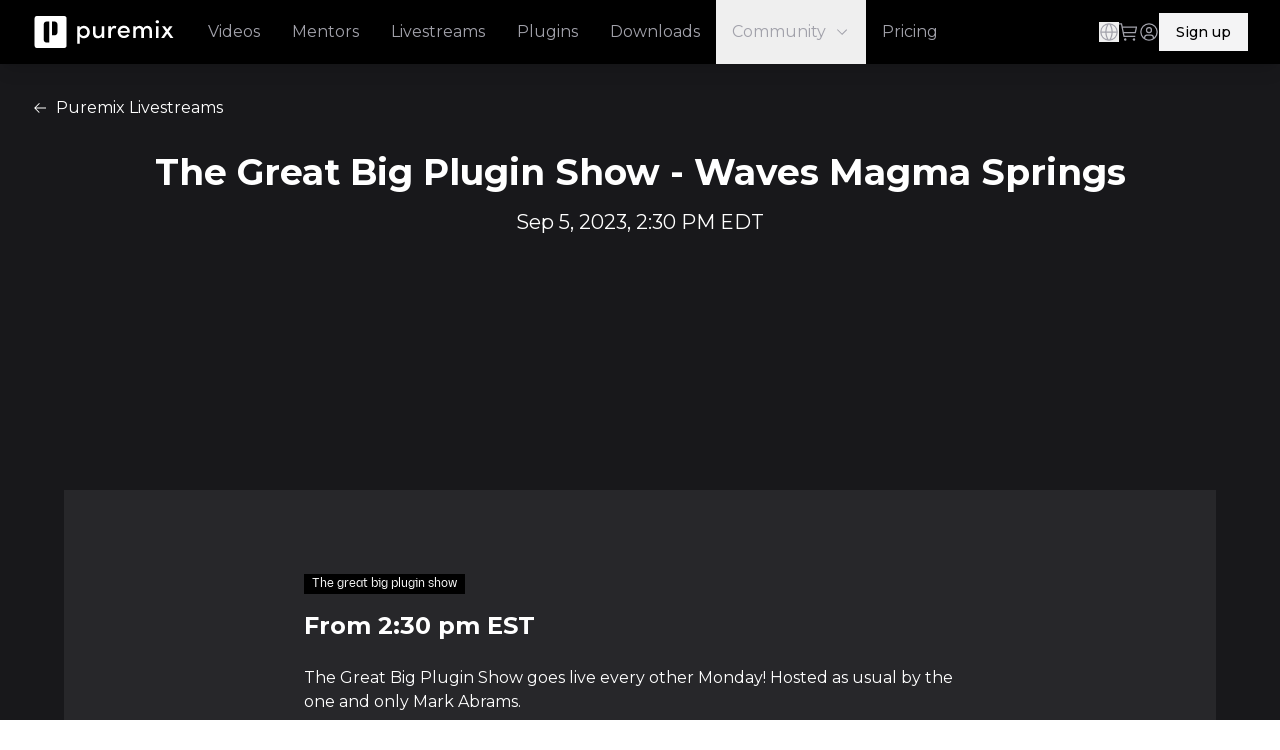

--- FILE ---
content_type: text/html;charset=utf-8
request_url: https://www.puremix.com/livestreams/the-great-big-plugin-show-waves-magma-springs
body_size: 46492
content:
<!DOCTYPE html><html  lang="en" data-capo=""><head><meta charset="utf-8">
<meta name="viewport" content="width=device-width, initial-scale=1">
<title>The Great Big Plugin Show - Waves Magma Springs | Puremix</title>
<link rel="preconnect" href="https://fonts.googleapis.com">
<link rel="preconnect" href="https://fonts.gstatic.com" crossorigin>
<script src="https://cdn.jwplayer.com/libraries/wmYE6VA0.js"></script>
<link rel="stylesheet" href="https://fonts.googleapis.com/css2?family=Montserrat:wght@400;500;600;700;800;900&display=swap">
<style>*,:after,:before{--tw-border-spacing-x:0;--tw-border-spacing-y:0;--tw-translate-x:0;--tw-translate-y:0;--tw-rotate:0;--tw-skew-x:0;--tw-skew-y:0;--tw-scale-x:1;--tw-scale-y:1;--tw-pan-x: ;--tw-pan-y: ;--tw-pinch-zoom: ;--tw-scroll-snap-strictness:proximity;--tw-gradient-from-position: ;--tw-gradient-via-position: ;--tw-gradient-to-position: ;--tw-ordinal: ;--tw-slashed-zero: ;--tw-numeric-figure: ;--tw-numeric-spacing: ;--tw-numeric-fraction: ;--tw-ring-inset: ;--tw-ring-offset-width:0px;--tw-ring-offset-color:#fff;--tw-ring-color:rgba(59,130,246,.5);--tw-ring-offset-shadow:0 0 #0000;--tw-ring-shadow:0 0 #0000;--tw-shadow:0 0 #0000;--tw-shadow-colored:0 0 #0000;--tw-blur: ;--tw-brightness: ;--tw-contrast: ;--tw-grayscale: ;--tw-hue-rotate: ;--tw-invert: ;--tw-saturate: ;--tw-sepia: ;--tw-drop-shadow: ;--tw-backdrop-blur: ;--tw-backdrop-brightness: ;--tw-backdrop-contrast: ;--tw-backdrop-grayscale: ;--tw-backdrop-hue-rotate: ;--tw-backdrop-invert: ;--tw-backdrop-opacity: ;--tw-backdrop-saturate: ;--tw-backdrop-sepia: ;--tw-contain-size: ;--tw-contain-layout: ;--tw-contain-paint: ;--tw-contain-style: }::backdrop{--tw-border-spacing-x:0;--tw-border-spacing-y:0;--tw-translate-x:0;--tw-translate-y:0;--tw-rotate:0;--tw-skew-x:0;--tw-skew-y:0;--tw-scale-x:1;--tw-scale-y:1;--tw-pan-x: ;--tw-pan-y: ;--tw-pinch-zoom: ;--tw-scroll-snap-strictness:proximity;--tw-gradient-from-position: ;--tw-gradient-via-position: ;--tw-gradient-to-position: ;--tw-ordinal: ;--tw-slashed-zero: ;--tw-numeric-figure: ;--tw-numeric-spacing: ;--tw-numeric-fraction: ;--tw-ring-inset: ;--tw-ring-offset-width:0px;--tw-ring-offset-color:#fff;--tw-ring-color:rgba(59,130,246,.5);--tw-ring-offset-shadow:0 0 #0000;--tw-ring-shadow:0 0 #0000;--tw-shadow:0 0 #0000;--tw-shadow-colored:0 0 #0000;--tw-blur: ;--tw-brightness: ;--tw-contrast: ;--tw-grayscale: ;--tw-hue-rotate: ;--tw-invert: ;--tw-saturate: ;--tw-sepia: ;--tw-drop-shadow: ;--tw-backdrop-blur: ;--tw-backdrop-brightness: ;--tw-backdrop-contrast: ;--tw-backdrop-grayscale: ;--tw-backdrop-hue-rotate: ;--tw-backdrop-invert: ;--tw-backdrop-opacity: ;--tw-backdrop-saturate: ;--tw-backdrop-sepia: ;--tw-contain-size: ;--tw-contain-layout: ;--tw-contain-paint: ;--tw-contain-style: }/*! tailwindcss v3.4.16 | MIT License | https://tailwindcss.com*/*,:after,:before{border:0 solid;box-sizing:border-box}:after,:before{--tw-content:""}:host,html{line-height:1.5;-webkit-text-size-adjust:100%;font-family:Montserrat,sans-serif;font-feature-settings:normal;font-variation-settings:normal;-moz-tab-size:4;-o-tab-size:4;tab-size:4;-webkit-tap-highlight-color:transparent}body{line-height:inherit;margin:0}hr{border-top-width:1px;color:inherit;height:0}abbr:where([title]){-webkit-text-decoration:underline dotted;text-decoration:underline dotted}h1,h2,h3,h4,h5,h6{font-size:inherit;font-weight:inherit}a{color:inherit;text-decoration:inherit}b,strong{font-weight:bolder}code,kbd,pre,samp{font-family:monospace;font-feature-settings:normal;font-size:1em;font-variation-settings:normal}small{font-size:80%}sub,sup{font-size:75%;line-height:0;position:relative;vertical-align:baseline}sub{bottom:-.25em}sup{top:-.5em}table{border-collapse:collapse;border-color:inherit;text-indent:0}button,input,optgroup,select,textarea{color:inherit;font-family:inherit;font-feature-settings:inherit;font-size:100%;font-variation-settings:inherit;font-weight:inherit;letter-spacing:inherit;line-height:inherit;margin:0;padding:0}button,select{text-transform:none}button,input:where([type=button]),input:where([type=reset]),input:where([type=submit]){-webkit-appearance:button;background-color:transparent;background-image:none}:-moz-focusring{outline:auto}:-moz-ui-invalid{box-shadow:none}progress{vertical-align:baseline}::-webkit-inner-spin-button,::-webkit-outer-spin-button{height:auto}[type=search]{-webkit-appearance:textfield;outline-offset:-2px}::-webkit-search-decoration{-webkit-appearance:none}::-webkit-file-upload-button{-webkit-appearance:button;font:inherit}summary{display:list-item}blockquote,dd,dl,figure,h1,h2,h3,h4,h5,h6,hr,p,pre{margin:0}fieldset{margin:0}fieldset,legend{padding:0}menu,ol,ul{list-style:none;margin:0;padding:0}dialog{padding:0}textarea{resize:vertical}input::-moz-placeholder,textarea::-moz-placeholder{color:#9ca3af;opacity:1}input::placeholder,textarea::placeholder{color:#9ca3af;opacity:1}[role=button],button{cursor:pointer}:disabled{cursor:default}audio,canvas,embed,iframe,img,object,svg,video{display:block;vertical-align:middle}img,video{height:auto;max-width:100%}[hidden]:where(:not([hidden=until-found])){display:none}@font-face{font-display:swap;font-family:Diagramm;font-style:normal;font-weight:300;src:local("Diagramm"),url(/fonts/diagramm/diagramm-thin.woff) format("woff")}@font-face{font-display:swap;font-family:Diagramm;font-style:normal;font-weight:400;src:local("Diagramm"),url(/fonts/diagramm/diagramm-regular.woff) format("woff")}@font-face{font-display:swap;font-family:Diagramm;font-style:normal;font-weight:500;src:local("Diagramm"),url(/fonts/diagramm/diagramm-medium.woff) format("woff")}:root{--header-height:4rem;--nav-height:4rem}.container{margin-left:auto;margin-right:auto;padding-left:1.5rem;padding-right:1.5rem;width:100%}@media (min-width:640px){.container{max-width:640px;padding-left:2rem;padding-right:2rem}}@media (min-width:768px){.container{max-width:768px;padding-left:2rem;padding-right:2rem}}@media (min-width:1024px){.container{max-width:1024px;padding-left:2rem;padding-right:2rem}}@media (min-width:1280px){.container{max-width:1280px;padding-left:4rem;padding-right:4rem}}@media (min-width:1536px){.container{max-width:1536px;padding-left:5rem;padding-right:5rem}}.prose{color:var(--tw-prose-body);max-width:65ch}.prose :where(p):not(:where([class~=not-prose],[class~=not-prose] *)){margin-bottom:1.25em;margin-top:1.25em}.prose :where([class~=lead]):not(:where([class~=not-prose],[class~=not-prose] *)){color:var(--tw-prose-lead);font-size:1.25em;line-height:1.6;margin-bottom:1.2em;margin-top:1.2em}.prose :where(a):not(:where([class~=not-prose],[class~=not-prose] *)){color:var(--tw-prose-links);font-weight:500;text-decoration:underline}.prose :where(strong):not(:where([class~=not-prose],[class~=not-prose] *)){color:var(--tw-prose-bold);font-weight:600}.prose :where(a strong):not(:where([class~=not-prose],[class~=not-prose] *)){color:inherit}.prose :where(blockquote strong):not(:where([class~=not-prose],[class~=not-prose] *)){color:inherit}.prose :where(thead th strong):not(:where([class~=not-prose],[class~=not-prose] *)){color:inherit}.prose :where(ol):not(:where([class~=not-prose],[class~=not-prose] *)){list-style-type:decimal;margin-bottom:1.25em;margin-top:1.25em;padding-inline-start:1.625em}.prose :where(ol[type=A]):not(:where([class~=not-prose],[class~=not-prose] *)){list-style-type:upper-alpha}.prose :where(ol[type=a]):not(:where([class~=not-prose],[class~=not-prose] *)){list-style-type:lower-alpha}.prose :where(ol[type=A s]):not(:where([class~=not-prose],[class~=not-prose] *)){list-style-type:upper-alpha}.prose :where(ol[type=a s]):not(:where([class~=not-prose],[class~=not-prose] *)){list-style-type:lower-alpha}.prose :where(ol[type=I]):not(:where([class~=not-prose],[class~=not-prose] *)){list-style-type:upper-roman}.prose :where(ol[type=i]):not(:where([class~=not-prose],[class~=not-prose] *)){list-style-type:lower-roman}.prose :where(ol[type=I s]):not(:where([class~=not-prose],[class~=not-prose] *)){list-style-type:upper-roman}.prose :where(ol[type=i s]):not(:where([class~=not-prose],[class~=not-prose] *)){list-style-type:lower-roman}.prose :where(ol[type="1"]):not(:where([class~=not-prose],[class~=not-prose] *)){list-style-type:decimal}.prose :where(ul):not(:where([class~=not-prose],[class~=not-prose] *)){list-style-type:disc;margin-bottom:1.25em;margin-top:1.25em;padding-inline-start:1.625em}.prose :where(ol>li):not(:where([class~=not-prose],[class~=not-prose] *))::marker{color:var(--tw-prose-counters);font-weight:400}.prose :where(ul>li):not(:where([class~=not-prose],[class~=not-prose] *))::marker{color:var(--tw-prose-bullets)}.prose :where(dt):not(:where([class~=not-prose],[class~=not-prose] *)){color:var(--tw-prose-headings);font-weight:600;margin-top:1.25em}.prose :where(hr):not(:where([class~=not-prose],[class~=not-prose] *)){border-color:var(--tw-prose-hr);border-top-width:1px;margin-bottom:3em;margin-top:3em}.prose :where(blockquote):not(:where([class~=not-prose],[class~=not-prose] *)){border-inline-start-color:var(--tw-prose-quote-borders);border-inline-start-width:.25rem;color:var(--tw-prose-quotes);font-style:italic;font-weight:500;margin-bottom:1.6em;margin-top:1.6em;padding-inline-start:1em;quotes:"\201C""\201D""\2018""\2019"}.prose :where(blockquote p:first-of-type):not(:where([class~=not-prose],[class~=not-prose] *)):before{content:open-quote}.prose :where(blockquote p:last-of-type):not(:where([class~=not-prose],[class~=not-prose] *)):after{content:close-quote}.prose :where(h1):not(:where([class~=not-prose],[class~=not-prose] *)){color:var(--tw-prose-headings);font-size:2.25em;font-weight:800;line-height:1.1111111;margin-bottom:.8888889em;margin-top:0}.prose :where(h1 strong):not(:where([class~=not-prose],[class~=not-prose] *)){color:inherit;font-weight:900}.prose :where(h2):not(:where([class~=not-prose],[class~=not-prose] *)){color:var(--tw-prose-headings);font-size:1.5em;font-weight:700;line-height:1.3333333;margin-bottom:1em;margin-top:2em}.prose :where(h2 strong):not(:where([class~=not-prose],[class~=not-prose] *)){color:inherit;font-weight:800}.prose :where(h3):not(:where([class~=not-prose],[class~=not-prose] *)){color:var(--tw-prose-headings);font-size:1.25em;font-weight:600;line-height:1.6;margin-bottom:.6em;margin-top:1.6em}.prose :where(h3 strong):not(:where([class~=not-prose],[class~=not-prose] *)){color:inherit;font-weight:700}.prose :where(h4):not(:where([class~=not-prose],[class~=not-prose] *)){color:var(--tw-prose-headings);font-weight:600;line-height:1.5;margin-bottom:.5em;margin-top:1.5em}.prose :where(h4 strong):not(:where([class~=not-prose],[class~=not-prose] *)){color:inherit;font-weight:700}.prose :where(img):not(:where([class~=not-prose],[class~=not-prose] *)){margin-bottom:2em;margin-top:2em}.prose :where(picture):not(:where([class~=not-prose],[class~=not-prose] *)){display:block;margin-bottom:2em;margin-top:2em}.prose :where(video):not(:where([class~=not-prose],[class~=not-prose] *)){margin-bottom:2em;margin-top:2em}.prose :where(kbd):not(:where([class~=not-prose],[class~=not-prose] *)){border-radius:.3125rem;box-shadow:0 0 0 1px rgb(var(--tw-prose-kbd-shadows)/10%),0 3px 0 rgb(var(--tw-prose-kbd-shadows)/10%);color:var(--tw-prose-kbd);font-family:inherit;font-size:.875em;font-weight:500;padding-inline-end:.375em;padding-bottom:.1875em;padding-top:.1875em;padding-inline-start:.375em}.prose :where(code):not(:where([class~=not-prose],[class~=not-prose] *)){color:var(--tw-prose-code);font-size:.875em;font-weight:600}.prose :where(code):not(:where([class~=not-prose],[class~=not-prose] *)):before{content:"`"}.prose :where(code):not(:where([class~=not-prose],[class~=not-prose] *)):after{content:"`"}.prose :where(a code):not(:where([class~=not-prose],[class~=not-prose] *)){color:inherit}.prose :where(h1 code):not(:where([class~=not-prose],[class~=not-prose] *)){color:inherit}.prose :where(h2 code):not(:where([class~=not-prose],[class~=not-prose] *)){color:inherit;font-size:.875em}.prose :where(h3 code):not(:where([class~=not-prose],[class~=not-prose] *)){color:inherit;font-size:.9em}.prose :where(h4 code):not(:where([class~=not-prose],[class~=not-prose] *)){color:inherit}.prose :where(blockquote code):not(:where([class~=not-prose],[class~=not-prose] *)){color:inherit}.prose :where(thead th code):not(:where([class~=not-prose],[class~=not-prose] *)){color:inherit}.prose :where(pre):not(:where([class~=not-prose],[class~=not-prose] *)){background-color:var(--tw-prose-pre-bg);border-radius:.375rem;color:var(--tw-prose-pre-code);font-size:.875em;font-weight:400;line-height:1.7142857;margin-bottom:1.7142857em;margin-top:1.7142857em;overflow-x:auto;padding-inline-end:1.1428571em;padding-bottom:.8571429em;padding-top:.8571429em;padding-inline-start:1.1428571em}.prose :where(pre code):not(:where([class~=not-prose],[class~=not-prose] *)){background-color:transparent;border-radius:0;border-width:0;color:inherit;font-family:inherit;font-size:inherit;font-weight:inherit;line-height:inherit;padding:0}.prose :where(pre code):not(:where([class~=not-prose],[class~=not-prose] *)):before{content:none}.prose :where(pre code):not(:where([class~=not-prose],[class~=not-prose] *)):after{content:none}.prose :where(table):not(:where([class~=not-prose],[class~=not-prose] *)){font-size:.875em;line-height:1.7142857;margin-bottom:2em;margin-top:2em;table-layout:auto;width:100%}.prose :where(thead):not(:where([class~=not-prose],[class~=not-prose] *)){border-bottom-color:var(--tw-prose-th-borders);border-bottom-width:1px}.prose :where(thead th):not(:where([class~=not-prose],[class~=not-prose] *)){color:var(--tw-prose-headings);font-weight:600;padding-inline-end:.5714286em;padding-bottom:.5714286em;padding-inline-start:.5714286em;vertical-align:bottom}.prose :where(tbody tr):not(:where([class~=not-prose],[class~=not-prose] *)){border-bottom-color:var(--tw-prose-td-borders);border-bottom-width:1px}.prose :where(tbody tr:last-child):not(:where([class~=not-prose],[class~=not-prose] *)){border-bottom-width:0}.prose :where(tbody td):not(:where([class~=not-prose],[class~=not-prose] *)){vertical-align:baseline}.prose :where(tfoot):not(:where([class~=not-prose],[class~=not-prose] *)){border-top-color:var(--tw-prose-th-borders);border-top-width:1px}.prose :where(tfoot td):not(:where([class~=not-prose],[class~=not-prose] *)){vertical-align:top}.prose :where(th,td):not(:where([class~=not-prose],[class~=not-prose] *)){text-align:start}.prose :where(figure>*):not(:where([class~=not-prose],[class~=not-prose] *)){margin-bottom:0;margin-top:0}.prose :where(figcaption):not(:where([class~=not-prose],[class~=not-prose] *)){color:var(--tw-prose-captions);font-size:.875em;line-height:1.4285714;margin-top:.8571429em}.prose{--tw-prose-body:#374151;--tw-prose-headings:#111827;--tw-prose-lead:#4b5563;--tw-prose-links:#111827;--tw-prose-bold:#111827;--tw-prose-counters:#6b7280;--tw-prose-bullets:#d1d5db;--tw-prose-hr:#e5e7eb;--tw-prose-quotes:#111827;--tw-prose-quote-borders:#e5e7eb;--tw-prose-captions:#6b7280;--tw-prose-kbd:#111827;--tw-prose-kbd-shadows:17 24 39;--tw-prose-code:#111827;--tw-prose-pre-code:#e5e7eb;--tw-prose-pre-bg:#1f2937;--tw-prose-th-borders:#d1d5db;--tw-prose-td-borders:#e5e7eb;--tw-prose-invert-body:#d1d5db;--tw-prose-invert-headings:#fff;--tw-prose-invert-lead:#9ca3af;--tw-prose-invert-links:#fff;--tw-prose-invert-bold:#fff;--tw-prose-invert-counters:#9ca3af;--tw-prose-invert-bullets:#4b5563;--tw-prose-invert-hr:#374151;--tw-prose-invert-quotes:#f3f4f6;--tw-prose-invert-quote-borders:#374151;--tw-prose-invert-captions:#9ca3af;--tw-prose-invert-kbd:#fff;--tw-prose-invert-kbd-shadows:255 255 255;--tw-prose-invert-code:#fff;--tw-prose-invert-pre-code:#d1d5db;--tw-prose-invert-pre-bg:rgba(0,0,0,.5);--tw-prose-invert-th-borders:#4b5563;--tw-prose-invert-td-borders:#374151;font-size:1rem;line-height:1.75}.prose :where(picture>img):not(:where([class~=not-prose],[class~=not-prose] *)){margin-bottom:0;margin-top:0}.prose :where(li):not(:where([class~=not-prose],[class~=not-prose] *)){margin-bottom:.5em;margin-top:.5em}.prose :where(ol>li):not(:where([class~=not-prose],[class~=not-prose] *)){padding-inline-start:.375em}.prose :where(ul>li):not(:where([class~=not-prose],[class~=not-prose] *)){padding-inline-start:.375em}.prose :where(.prose>ul>li p):not(:where([class~=not-prose],[class~=not-prose] *)){margin-bottom:.75em;margin-top:.75em}.prose :where(.prose>ul>li>p:first-child):not(:where([class~=not-prose],[class~=not-prose] *)){margin-top:1.25em}.prose :where(.prose>ul>li>p:last-child):not(:where([class~=not-prose],[class~=not-prose] *)){margin-bottom:1.25em}.prose :where(.prose>ol>li>p:first-child):not(:where([class~=not-prose],[class~=not-prose] *)){margin-top:1.25em}.prose :where(.prose>ol>li>p:last-child):not(:where([class~=not-prose],[class~=not-prose] *)){margin-bottom:1.25em}.prose :where(ul ul,ul ol,ol ul,ol ol):not(:where([class~=not-prose],[class~=not-prose] *)){margin-bottom:.75em;margin-top:.75em}.prose :where(dl):not(:where([class~=not-prose],[class~=not-prose] *)){margin-bottom:1.25em;margin-top:1.25em}.prose :where(dd):not(:where([class~=not-prose],[class~=not-prose] *)){margin-top:.5em;padding-inline-start:1.625em}.prose :where(hr+*):not(:where([class~=not-prose],[class~=not-prose] *)){margin-top:0}.prose :where(h2+*):not(:where([class~=not-prose],[class~=not-prose] *)){margin-top:0}.prose :where(h3+*):not(:where([class~=not-prose],[class~=not-prose] *)){margin-top:0}.prose :where(h4+*):not(:where([class~=not-prose],[class~=not-prose] *)){margin-top:0}.prose :where(thead th:first-child):not(:where([class~=not-prose],[class~=not-prose] *)){padding-inline-start:0}.prose :where(thead th:last-child):not(:where([class~=not-prose],[class~=not-prose] *)){padding-inline-end:0}.prose :where(tbody td,tfoot td):not(:where([class~=not-prose],[class~=not-prose] *)){padding-inline-end:.5714286em;padding-bottom:.5714286em;padding-top:.5714286em;padding-inline-start:.5714286em}.prose :where(tbody td:first-child,tfoot td:first-child):not(:where([class~=not-prose],[class~=not-prose] *)){padding-inline-start:0}.prose :where(tbody td:last-child,tfoot td:last-child):not(:where([class~=not-prose],[class~=not-prose] *)){padding-inline-end:0}.prose :where(figure):not(:where([class~=not-prose],[class~=not-prose] *)){margin-bottom:2em;margin-top:2em}.prose :where(.prose>:first-child):not(:where([class~=not-prose],[class~=not-prose] *)){margin-top:0}.prose :where(.prose>:last-child):not(:where([class~=not-prose],[class~=not-prose] *)){margin-bottom:0}.prose-lg{font-size:1.125rem;line-height:1.7777778}.prose-lg :where(p):not(:where([class~=not-prose],[class~=not-prose] *)){margin-bottom:1.3333333em;margin-top:1.3333333em}.prose-lg :where([class~=lead]):not(:where([class~=not-prose],[class~=not-prose] *)){font-size:1.2222222em;line-height:1.4545455;margin-bottom:1.0909091em;margin-top:1.0909091em}.prose-lg :where(blockquote):not(:where([class~=not-prose],[class~=not-prose] *)){margin-bottom:1.6666667em;margin-top:1.6666667em;padding-inline-start:1em}.prose-lg :where(h1):not(:where([class~=not-prose],[class~=not-prose] *)){font-size:2.6666667em;line-height:1;margin-bottom:.8333333em;margin-top:0}.prose-lg :where(h2):not(:where([class~=not-prose],[class~=not-prose] *)){font-size:1.6666667em;line-height:1.3333333;margin-bottom:1.0666667em;margin-top:1.8666667em}.prose-lg :where(h3):not(:where([class~=not-prose],[class~=not-prose] *)){font-size:1.3333333em;line-height:1.5;margin-bottom:.6666667em;margin-top:1.6666667em}.prose-lg :where(h4):not(:where([class~=not-prose],[class~=not-prose] *)){line-height:1.5555556;margin-bottom:.4444444em;margin-top:1.7777778em}.prose-lg :where(img):not(:where([class~=not-prose],[class~=not-prose] *)){margin-bottom:1.7777778em;margin-top:1.7777778em}.prose-lg :where(picture):not(:where([class~=not-prose],[class~=not-prose] *)){margin-bottom:1.7777778em;margin-top:1.7777778em}.prose-lg :where(picture>img):not(:where([class~=not-prose],[class~=not-prose] *)){margin-bottom:0;margin-top:0}.prose-lg :where(video):not(:where([class~=not-prose],[class~=not-prose] *)){margin-bottom:1.7777778em;margin-top:1.7777778em}.prose-lg :where(kbd):not(:where([class~=not-prose],[class~=not-prose] *)){border-radius:.3125rem;font-size:.8888889em;padding-inline-end:.4444444em;padding-bottom:.2222222em;padding-top:.2222222em;padding-inline-start:.4444444em}.prose-lg :where(code):not(:where([class~=not-prose],[class~=not-prose] *)){font-size:.8888889em}.prose-lg :where(h2 code):not(:where([class~=not-prose],[class~=not-prose] *)){font-size:.8666667em}.prose-lg :where(h3 code):not(:where([class~=not-prose],[class~=not-prose] *)){font-size:.875em}.prose-lg :where(pre):not(:where([class~=not-prose],[class~=not-prose] *)){border-radius:.375rem;font-size:.8888889em;line-height:1.75;margin-bottom:2em;margin-top:2em;padding-inline-end:1.5em;padding-bottom:1em;padding-top:1em;padding-inline-start:1.5em}.prose-lg :where(ol):not(:where([class~=not-prose],[class~=not-prose] *)){margin-bottom:1.3333333em;margin-top:1.3333333em;padding-inline-start:1.5555556em}.prose-lg :where(ul):not(:where([class~=not-prose],[class~=not-prose] *)){margin-bottom:1.3333333em;margin-top:1.3333333em;padding-inline-start:1.5555556em}.prose-lg :where(li):not(:where([class~=not-prose],[class~=not-prose] *)){margin-bottom:.6666667em;margin-top:.6666667em}.prose-lg :where(ol>li):not(:where([class~=not-prose],[class~=not-prose] *)){padding-inline-start:.4444444em}.prose-lg :where(ul>li):not(:where([class~=not-prose],[class~=not-prose] *)){padding-inline-start:.4444444em}.prose-lg :where(.prose-lg>ul>li p):not(:where([class~=not-prose],[class~=not-prose] *)){margin-bottom:.8888889em;margin-top:.8888889em}.prose-lg :where(.prose-lg>ul>li>p:first-child):not(:where([class~=not-prose],[class~=not-prose] *)){margin-top:1.3333333em}.prose-lg :where(.prose-lg>ul>li>p:last-child):not(:where([class~=not-prose],[class~=not-prose] *)){margin-bottom:1.3333333em}.prose-lg :where(.prose-lg>ol>li>p:first-child):not(:where([class~=not-prose],[class~=not-prose] *)){margin-top:1.3333333em}.prose-lg :where(.prose-lg>ol>li>p:last-child):not(:where([class~=not-prose],[class~=not-prose] *)){margin-bottom:1.3333333em}.prose-lg :where(ul ul,ul ol,ol ul,ol ol):not(:where([class~=not-prose],[class~=not-prose] *)){margin-bottom:.8888889em;margin-top:.8888889em}.prose-lg :where(dl):not(:where([class~=not-prose],[class~=not-prose] *)){margin-bottom:1.3333333em;margin-top:1.3333333em}.prose-lg :where(dt):not(:where([class~=not-prose],[class~=not-prose] *)){margin-top:1.3333333em}.prose-lg :where(dd):not(:where([class~=not-prose],[class~=not-prose] *)){margin-top:.6666667em;padding-inline-start:1.5555556em}.prose-lg :where(hr):not(:where([class~=not-prose],[class~=not-prose] *)){margin-bottom:3.1111111em;margin-top:3.1111111em}.prose-lg :where(hr+*):not(:where([class~=not-prose],[class~=not-prose] *)){margin-top:0}.prose-lg :where(h2+*):not(:where([class~=not-prose],[class~=not-prose] *)){margin-top:0}.prose-lg :where(h3+*):not(:where([class~=not-prose],[class~=not-prose] *)){margin-top:0}.prose-lg :where(h4+*):not(:where([class~=not-prose],[class~=not-prose] *)){margin-top:0}.prose-lg :where(table):not(:where([class~=not-prose],[class~=not-prose] *)){font-size:.8888889em;line-height:1.5}.prose-lg :where(thead th):not(:where([class~=not-prose],[class~=not-prose] *)){padding-inline-end:.75em;padding-bottom:.75em;padding-inline-start:.75em}.prose-lg :where(thead th:first-child):not(:where([class~=not-prose],[class~=not-prose] *)){padding-inline-start:0}.prose-lg :where(thead th:last-child):not(:where([class~=not-prose],[class~=not-prose] *)){padding-inline-end:0}.prose-lg :where(tbody td,tfoot td):not(:where([class~=not-prose],[class~=not-prose] *)){padding-inline-end:.75em;padding-bottom:.75em;padding-top:.75em;padding-inline-start:.75em}.prose-lg :where(tbody td:first-child,tfoot td:first-child):not(:where([class~=not-prose],[class~=not-prose] *)){padding-inline-start:0}.prose-lg :where(tbody td:last-child,tfoot td:last-child):not(:where([class~=not-prose],[class~=not-prose] *)){padding-inline-end:0}.prose-lg :where(figure):not(:where([class~=not-prose],[class~=not-prose] *)){margin-bottom:1.7777778em;margin-top:1.7777778em}.prose-lg :where(figure>*):not(:where([class~=not-prose],[class~=not-prose] *)){margin-bottom:0;margin-top:0}.prose-lg :where(figcaption):not(:where([class~=not-prose],[class~=not-prose] *)){font-size:.8888889em;line-height:1.5;margin-top:1em}.prose-lg :where(.prose-lg>:first-child):not(:where([class~=not-prose],[class~=not-prose] *)){margin-top:0}.prose-lg :where(.prose-lg>:last-child):not(:where([class~=not-prose],[class~=not-prose] *)){margin-bottom:0}.prose-invert{--tw-prose-body:var(--tw-prose-invert-body);--tw-prose-headings:var(--tw-prose-invert-headings);--tw-prose-lead:var(--tw-prose-invert-lead);--tw-prose-links:var(--tw-prose-invert-links);--tw-prose-bold:var(--tw-prose-invert-bold);--tw-prose-counters:var(--tw-prose-invert-counters);--tw-prose-bullets:var(--tw-prose-invert-bullets);--tw-prose-hr:var(--tw-prose-invert-hr);--tw-prose-quotes:var(--tw-prose-invert-quotes);--tw-prose-quote-borders:var(--tw-prose-invert-quote-borders);--tw-prose-captions:var(--tw-prose-invert-captions);--tw-prose-kbd:var(--tw-prose-invert-kbd);--tw-prose-kbd-shadows:var(--tw-prose-invert-kbd-shadows);--tw-prose-code:var(--tw-prose-invert-code);--tw-prose-pre-code:var(--tw-prose-invert-pre-code);--tw-prose-pre-bg:var(--tw-prose-invert-pre-bg);--tw-prose-th-borders:var(--tw-prose-invert-th-borders);--tw-prose-td-borders:var(--tw-prose-invert-td-borders)}.prose-blog :where(iframe):not(:where([class~=not-prose],[class~=not-prose] *)){aspect-ratio:16/9;display:block;height:100%;margin:auto;width:100%}.prose-blog :where(img):not(:where([class~=not-prose],[class~=not-prose] *)){display:block;margin:auto}.prose-blog :where(a):not(:where([class~=not-prose],[class~=not-prose] *)){color:#2e81ec}.prose-blog :where(a.pmB,iframe~div:first-of-type>a,a.pm-button):not(:where([class~=not-prose],[class~=not-prose] *)){background-color:#000;color:#fff;display:block;font-size:1rem;font-size:[object Object];font-weight:600;margin:auto;padding:16px;text-align:center;text-decoration:none;width:-moz-fit-content;width:fit-content}.prose-blog :where(a.pmB,iframe~div:first-of-type>a,a.pm-button):not(:where([class~=not-prose],[class~=not-prose] *)):hover{background-color:#71717a}.prose-blog :where(audio):not(:where([class~=not-prose],[class~=not-prose] *)){display:block;margin:auto}.prose-blog :where(audio):not(:where([class~=not-prose],[class~=not-prose] *))::-webkit-media-controls-panel{background-color:#2e81ec}.prose-blog :where(audio):not(:where([class~=not-prose],[class~=not-prose] *))::-webkit-media-controls-current-time-display{color:#fff;font-family:Diagramm;font-family:sans-serif;font-weight:700}.prose-blog :where(audio):not(:where([class~=not-prose],[class~=not-prose] *))::-webkit-media-controls-time-remaining-display{color:#fff;font-family:Diagramm;font-family:sans-serif;font-weight:700}.prose-blog :where(audio):not(:where([class~=not-prose],[class~=not-prose] *))::-webkit-media-controls-play-button{background-color:#fff;border-radius:50%}.prose-blog :where(h1):not(:where([class~=not-prose],[class~=not-prose] *)){text-align:center}.prose-blog :where(blockquote):not(:where([class~=not-prose],[class~=not-prose] *)){font-size:1.125rem;font-size:[object Object];font-weight:700}.prose-blog :where(figcaption):not(:where([class~=not-prose],[class~=not-prose] *)){font-size:.875rem;font-size:[object Object];text-align:center}.prose-blog :where(p):not(:where([class~=not-prose],[class~=not-prose] *)){font-size:1.125rem;font-size:[object Object]}.prose-blog :where(small):not(:where([class~=not-prose],[class~=not-prose] *)){color:#52525b;display:block;font-size:.75rem;font-size:[object Object];font-weight:500;margin:auto;text-align:center}.prose-blog :where(i,em):not(:where([class~=not-prose],[class~=not-prose] *)){display:block;font-size:.875rem;font-size:[object Object];font-style:normal;text-align:center}.prose-blog :where(footer):not(:where([class~=not-prose],[class~=not-prose] *)){margin-top:80px}.prose-blog :where(footer):not(:where([class~=not-prose],[class~=not-prose] *)) div{align-items:center;display:flex;gap:10px}.prose-blog :where(footer):not(:where([class~=not-prose],[class~=not-prose] *)) div span{color:#71717a;font-weight:700;margin-top:0}.prose-blog :where(footer):not(:where([class~=not-prose],[class~=not-prose] *)) div div{background-color:#d4d4d8;flex-grow:1;height:3px}.prose-blog :where(footer):not(:where([class~=not-prose],[class~=not-prose] *)) p{color:#71717a;margin:5px 0}.banner-content *{display:inline}.v-popper--theme-tooltip{.v-popper__inner{background:#18181b!important;border-radius:0!important;color:#f4f4f5!important;font-size:.75rem;margin-left:1rem;margin-right:1rem;max-width:24rem;padding:.25rem .5rem}.v-popper__arrow-inner,.v-popper__arrow-outer{visibility:hidden}}.sr-only{height:1px;margin:-1px;overflow:hidden;padding:0;position:absolute;width:1px;clip:rect(0,0,0,0);border-width:0;white-space:nowrap}.pointer-events-none{pointer-events:none}.pointer-events-auto{pointer-events:auto}.static{position:static}.fixed{position:fixed}.absolute{position:absolute}.relative{position:relative}.sticky{position:sticky}.-inset-\[2px\]{inset:-2px}.inset-0{inset:0}.inset-2{inset:.5rem}.inset-x-0{left:0;right:0}.inset-x-4{left:1rem;right:1rem}.inset-y-0{bottom:0;top:0}.inset-y-4{bottom:1rem;top:1rem}.-bottom-5{bottom:-1.25rem}.-left-1{left:-.25rem}.-left-2{left:-.5rem}.-left-4{left:-1rem}.-left-5{left:-1.25rem}.-right-1{right:-.25rem}.-top-4{top:-1rem}.-top-5{top:-1.25rem}.-top-nav{top:calc(var(--nav-height)*-1)}.bottom-0{bottom:0}.bottom-2{bottom:.5rem}.bottom-3{bottom:.75rem}.bottom-4{bottom:1rem}.left-0{left:0}.left-3{left:.75rem}.left-4{left:1rem}.left-\[23\.4\%\]{left:23.4%}.right-0{right:0}.right-1{right:.25rem}.right-2{right:.5rem}.right-3{right:.75rem}.right-4{right:1rem}.right-\[-5px\]{right:-5px}.top-0{top:0}.top-1{top:.25rem}.top-1\/4{top:25%}.top-12{top:3rem}.top-2{top:.5rem}.top-\[-5px\]{top:-5px}.top-\[8\.5\%\]{top:8.5%}.top-full{top:100%}.top-header{top:var(--header-height)}.top-nav{top:var(--nav-height)}.-z-10{z-index:-10}.z-10{z-index:10}.z-20{z-index:20}.z-40{z-index:40}.z-50{z-index:50}.z-dialog{z-index:40}.z-menu{z-index:30}.col-span-full{grid-column:1/-1}.-m-6{margin:-1.5rem}.m-2{margin:.5rem}.m-4{margin:1rem}.m-auto{margin:auto}.-mx-4{margin-left:-1rem;margin-right:-1rem}.-mx-6{margin-left:-1.5rem;margin-right:-1.5rem}.-my-4{margin-bottom:-1rem;margin-top:-1rem}.-my-6{margin-bottom:-1.5rem;margin-top:-1.5rem}.mx-0{margin-left:0;margin-right:0}.mx-2{margin-left:.5rem;margin-right:.5rem}.mx-4{margin-left:1rem;margin-right:1rem}.mx-6{margin-left:1.5rem;margin-right:1.5rem}.mx-8{margin-left:2rem;margin-right:2rem}.mx-auto{margin-left:auto;margin-right:auto}.my-10{margin-bottom:2.5rem;margin-top:2.5rem}.my-4{margin-bottom:1rem;margin-top:1rem}.my-6{margin-bottom:1.5rem;margin-top:1.5rem}.my-8{margin-bottom:2rem;margin-top:2rem}.-ml-3{margin-left:-.75rem}.-mt-0\.5{margin-top:-.125rem}.-mt-16{margin-top:-4rem}.-mt-36{margin-top:-9rem}.-mt-6{margin-top:-1.5rem}.-mt-8{margin-top:-2rem}.mb-1{margin-bottom:.25rem}.mb-10{margin-bottom:2.5rem}.mb-2{margin-bottom:.5rem}.mb-20{margin-bottom:5rem}.mb-24{margin-bottom:6rem}.mb-4{margin-bottom:1rem}.mb-6{margin-bottom:1.5rem}.mb-8{margin-bottom:2rem}.ml-1{margin-left:.25rem}.ml-1\.5{margin-left:.375rem}.ml-10{margin-left:2.5rem}.ml-12{margin-left:3rem}.ml-2{margin-left:.5rem}.ml-3{margin-left:.75rem}.ml-4{margin-left:1rem}.ml-6{margin-left:1.5rem}.ml-8{margin-left:2rem}.ml-auto{margin-left:auto}.mr-1{margin-right:.25rem}.mr-1\.5{margin-right:.375rem}.mr-2{margin-right:.5rem}.mr-3{margin-right:.75rem}.mr-4{margin-right:1rem}.mr-7{margin-right:1.75rem}.mr-8{margin-right:2rem}.mt-0{margin-top:0}.mt-0\.5{margin-top:.125rem}.mt-1{margin-top:.25rem}.mt-1\.5{margin-top:.375rem}.mt-10{margin-top:2.5rem}.mt-12{margin-top:3rem}.mt-14{margin-top:3.5rem}.mt-16{margin-top:4rem}.mt-2{margin-top:.5rem}.mt-20{margin-top:5rem}.mt-24{margin-top:6rem}.mt-3{margin-top:.75rem}.mt-36{margin-top:9rem}.mt-4{margin-top:1rem}.mt-5{margin-top:1.25rem}.mt-6{margin-top:1.5rem}.mt-7{margin-top:1.75rem}.mt-8{margin-top:2rem}.mt-\[-2px\]{margin-top:-2px}.mt-\[-3px\]{margin-top:-3px}.mt-\[72px\]{margin-top:72px}.mt-auto{margin-top:auto}.mt-nav{margin-top:var(--nav-height)}.line-clamp-1{-webkit-line-clamp:1}.line-clamp-1,.line-clamp-2{display:-webkit-box;overflow:hidden;-webkit-box-orient:vertical}.line-clamp-2{-webkit-line-clamp:2}.line-clamp-3{-webkit-line-clamp:3}.line-clamp-3,.line-clamp-4{display:-webkit-box;overflow:hidden;-webkit-box-orient:vertical}.line-clamp-4{-webkit-line-clamp:4}.line-clamp-5{-webkit-line-clamp:5}.line-clamp-5,.line-clamp-6{display:-webkit-box;overflow:hidden;-webkit-box-orient:vertical}.line-clamp-6{-webkit-line-clamp:6}.block{display:block}.inline-block{display:inline-block}.inline{display:inline}.flex{display:flex}.inline-flex{display:inline-flex}.table{display:table}.flow-root{display:flow-root}.grid{display:grid}.\!hidden{display:none!important}.hidden{display:none}.aspect-\[16\/9\]{aspect-ratio:16/9}.aspect-\[2\/3\]{aspect-ratio:2/3}.aspect-\[8\/10\]{aspect-ratio:8/10}.aspect-\[8\/3\]{aspect-ratio:8/3}.aspect-\[9\/16\]{aspect-ratio:9/16}.aspect-square{aspect-ratio:1/1}.aspect-video{aspect-ratio:16/9}.size-10{height:2.5rem;width:2.5rem}.size-14{height:3.5rem;width:3.5rem}.size-20{height:5rem;width:5rem}.size-28{height:7rem;width:7rem}.size-3{height:.75rem;width:.75rem}.size-4{height:1rem;width:1rem}.size-5{height:1.25rem;width:1.25rem}.size-6{height:1.5rem;width:1.5rem}.size-7{height:1.75rem;width:1.75rem}.size-8{height:2rem;width:2rem}.size-full{height:100%;width:100%}.\!h-fit{height:-moz-fit-content!important;height:fit-content!important}.h-1{height:.25rem}.h-1\/2{height:50%}.h-10{height:2.5rem}.h-12{height:3rem}.h-14{height:3.5rem}.h-16{height:4rem}.h-2{height:.5rem}.h-20{height:5rem}.h-24{height:6rem}.h-28{height:7rem}.h-3{height:.75rem}.h-32{height:8rem}.h-4{height:1rem}.h-40{height:10rem}.h-48{height:12rem}.h-5{height:1.25rem}.h-6{height:1.5rem}.h-64{height:16rem}.h-7{height:1.75rem}.h-8{height:2rem}.h-96{height:24rem}.h-\[216px\]{height:216px}.h-\[75vh\]{height:75vh}.h-\[80vh\]{height:80vh}.h-auto{height:auto}.h-fit{height:-moz-fit-content;height:fit-content}.h-full{height:100%}.h-full-nav{height:calc(100dvh - var(--nav-height))}.h-nav{height:var(--nav-height)}.h-px{height:1px}.h-screen{height:100vh}.max-h-4{max-height:1rem}.max-h-40{max-height:10rem}.max-h-52{max-height:13rem}.max-h-6{max-height:1.5rem}.max-h-60{max-height:15rem}.max-h-96{max-height:24rem}.max-h-\[200px\]{max-height:200px}.max-h-\[35rem\]{max-height:35rem}.max-h-\[80px\]{max-height:80px}.max-h-dvh{max-height:100dvh}.max-h-full{max-height:100%}.max-h-nav{max-height:calc(100vh - var(--header-height))}.max-h-screen{max-height:100vh}.min-h-96{min-height:24rem}.min-h-\[200px\]{min-height:200px}.min-h-\[20rem\]{min-height:20rem}.min-h-\[550px\]{min-height:550px}.min-h-full{min-height:100%}.min-h-screen{min-height:100vh}.w-0{width:0}.w-1\/2{width:50%}.w-1\/3{width:33.333333%}.w-10{width:2.5rem}.w-12{width:3rem}.w-128{width:32rem}.w-14{width:3.5rem}.w-16{width:4rem}.w-2{width:.5rem}.w-2\/3{width:66.666667%}.w-2\/5{width:40%}.w-20{width:5rem}.w-24{width:6rem}.w-28{width:7rem}.w-3\/12{width:25%}.w-32{width:8rem}.w-36{width:9rem}.w-4{width:1rem}.w-44{width:11rem}.w-5{width:1.25rem}.w-5\/12{width:41.666667%}.w-5\/6{width:83.333333%}.w-52{width:13rem}.w-56{width:14rem}.w-6{width:1.5rem}.w-6\/12{width:50%}.w-60{width:15rem}.w-64{width:16rem}.w-7\/12{width:58.333333%}.w-72{width:18rem}.w-8{width:2rem}.w-80{width:20rem}.w-96{width:24rem}.w-\[200px\]{width:200px}.w-\[53\.3\%\]{width:53.3%}.w-auto{width:auto}.w-fit{width:-moz-fit-content;width:fit-content}.w-full{width:100%}.min-w-0{min-width:0}.min-w-\[216px\]{min-width:216px}.min-w-\[50\%\]{min-width:50%}.min-w-full{min-width:100%}.max-w-0{max-width:0}.max-w-2xl{max-width:42rem}.max-w-3xl{max-width:48rem}.max-w-40{max-width:10rem}.max-w-4xl{max-width:56rem}.max-w-5xl{max-width:64rem}.max-w-6xl{max-width:72rem}.max-w-\[12rem\]{max-width:12rem}.max-w-\[140px\]{max-width:140px}.max-w-\[16rem\]{max-width:16rem}.max-w-\[42\%\]{max-width:42%}.max-w-\[460px\]{max-width:460px}.max-w-\[700px\]{max-width:700px}.max-w-\[800px\]{max-width:800px}.max-w-\[8rem\]{max-width:8rem}.max-w-full{max-width:100%}.max-w-lg{max-width:32rem}.max-w-md{max-width:28rem}.max-w-none{max-width:none}.max-w-screen-2xl{max-width:1536px}.max-w-screen-lg{max-width:1024px}.max-w-screen-md{max-width:768px}.max-w-screen-sm{max-width:640px}.max-w-screen-xl{max-width:1280px}.max-w-sm{max-width:24rem}.max-w-xl{max-width:36rem}.max-w-xs{max-width:20rem}.flex-1{flex:1 1 0%}.shrink-0{flex-shrink:0}.grow{flex-grow:1}.grow-0{flex-grow:0}.basis-1\/2{flex-basis:50%}.basis-1\/3{flex-basis:33.333333%}.basis-2\/3{flex-basis:66.666667%}.basis-\[12\.5\%\]{flex-basis:12.5%}.basis-auto{flex-basis:auto}.basis-full{flex-basis:100%}.table-auto{table-layout:auto}.origin-bottom{transform-origin:bottom}.origin-top-right{transform-origin:top right}.-translate-x-full{--tw-translate-x:-100%}.-translate-x-full,.-translate-y-1\/2{transform:translate(var(--tw-translate-x),var(--tw-translate-y)) rotate(var(--tw-rotate)) skewX(var(--tw-skew-x)) skewY(var(--tw-skew-y)) scaleX(var(--tw-scale-x)) scaleY(var(--tw-scale-y))}.-translate-y-1\/2{--tw-translate-y:-50%}.-translate-y-2\/3{--tw-translate-y:-66.666667%}.-translate-y-2\/3,.-translate-y-header{transform:translate(var(--tw-translate-x),var(--tw-translate-y)) rotate(var(--tw-rotate)) skewX(var(--tw-skew-x)) skewY(var(--tw-skew-y)) scaleX(var(--tw-scale-x)) scaleY(var(--tw-scale-y))}.-translate-y-header{--tw-translate-y:calc(var(--header-height)*-1)}.translate-y-0{--tw-translate-y:0px}.translate-y-0,.translate-y-4{transform:translate(var(--tw-translate-x),var(--tw-translate-y)) rotate(var(--tw-rotate)) skewX(var(--tw-skew-x)) skewY(var(--tw-skew-y)) scaleX(var(--tw-scale-x)) scaleY(var(--tw-scale-y))}.translate-y-4{--tw-translate-y:1rem}.translate-y-full{--tw-translate-y:100%}.-rotate-90,.translate-y-full{transform:translate(var(--tw-translate-x),var(--tw-translate-y)) rotate(var(--tw-rotate)) skewX(var(--tw-skew-x)) skewY(var(--tw-skew-y)) scaleX(var(--tw-scale-x)) scaleY(var(--tw-scale-y))}.-rotate-90{--tw-rotate:-90deg}.rotate-180{--tw-rotate:180deg}.rotate-180,.scale-100{transform:translate(var(--tw-translate-x),var(--tw-translate-y)) rotate(var(--tw-rotate)) skewX(var(--tw-skew-x)) skewY(var(--tw-skew-y)) scaleX(var(--tw-scale-x)) scaleY(var(--tw-scale-y))}.scale-100{--tw-scale-x:1;--tw-scale-y:1}.scale-110{--tw-scale-x:1.1;--tw-scale-y:1.1}.scale-110,.scale-95{transform:translate(var(--tw-translate-x),var(--tw-translate-y)) rotate(var(--tw-rotate)) skewX(var(--tw-skew-x)) skewY(var(--tw-skew-y)) scaleX(var(--tw-scale-x)) scaleY(var(--tw-scale-y))}.scale-95{--tw-scale-x:.95;--tw-scale-y:.95}.transform{transform:translate(var(--tw-translate-x),var(--tw-translate-y)) rotate(var(--tw-rotate)) skewX(var(--tw-skew-x)) skewY(var(--tw-skew-y)) scaleX(var(--tw-scale-x)) scaleY(var(--tw-scale-y))}@keyframes pulse{50%{opacity:.5}}.animate-pulse{animation:pulse 2s cubic-bezier(.4,0,.6,1) infinite}@keyframes spin{to{transform:rotate(1turn)}}.animate-spin{animation:spin 1s linear infinite}@keyframes wind-up{0%{transform:translateX(-100%)}90%{transform:translateX(.125rem)}to{transform:translateX(0)}}.animate-wind-up{animation:wind-up .2s forwards}.cursor-default{cursor:default}.cursor-not-allowed{cursor:not-allowed}.cursor-pointer{cursor:pointer}.select-none{-webkit-user-select:none;-moz-user-select:none;user-select:none}.resize-none{resize:none}.snap-x{scroll-snap-type:x var(--tw-scroll-snap-strictness)}.snap-start{scroll-snap-align:start}.snap-center{scroll-snap-align:center}.appearance-none{-webkit-appearance:none;-moz-appearance:none;appearance:none}.grid-cols-1{grid-template-columns:repeat(1,minmax(0,1fr))}.grid-cols-2{grid-template-columns:repeat(2,minmax(0,1fr))}.grid-cols-3{grid-template-columns:repeat(3,minmax(0,1fr))}.grid-cols-\[repeat\(auto-fill\2c _minmax\(16rem\2c _1fr\)\)\]{grid-template-columns:repeat(auto-fill,minmax(16rem,1fr))}.grid-rows-\[0fr\]{grid-template-rows:0fr}.grid-rows-\[1fr\]{grid-template-rows:1fr}.flex-row{flex-direction:row}.flex-row-reverse{flex-direction:row-reverse}.flex-col{flex-direction:column}.flex-col-reverse{flex-direction:column-reverse}.flex-wrap{flex-wrap:wrap}.place-content-center{place-content:center}.items-start{align-items:flex-start}.items-end{align-items:flex-end}.items-center{align-items:center}.items-baseline{align-items:baseline}.justify-start{justify-content:flex-start}.justify-end{justify-content:flex-end}.justify-center{justify-content:center}.justify-between{justify-content:space-between}.gap-10{gap:2.5rem}.gap-12{gap:3rem}.gap-14{gap:3.5rem}.gap-16{gap:4rem}.gap-2{gap:.5rem}.gap-3{gap:.75rem}.gap-4{gap:1rem}.gap-5{gap:1.25rem}.gap-6{gap:1.5rem}.gap-8{gap:2rem}.gap-x-10{-moz-column-gap:2.5rem;column-gap:2.5rem}.gap-x-12{-moz-column-gap:3rem;column-gap:3rem}.gap-x-2{-moz-column-gap:.5rem;column-gap:.5rem}.gap-x-4{-moz-column-gap:1rem;column-gap:1rem}.gap-x-5{-moz-column-gap:1.25rem;column-gap:1.25rem}.gap-x-6{-moz-column-gap:1.5rem;column-gap:1.5rem}.gap-x-8{-moz-column-gap:2rem;column-gap:2rem}.gap-y-2{row-gap:.5rem}.gap-y-6{row-gap:1.5rem}.gap-y-8{row-gap:2rem}.-space-x-2>:not([hidden])~:not([hidden]){--tw-space-x-reverse:0;margin-left:calc(-.5rem*(1 - var(--tw-space-x-reverse)));margin-right:calc(-.5rem*var(--tw-space-x-reverse))}.space-x-1>:not([hidden])~:not([hidden]){--tw-space-x-reverse:0;margin-left:calc(.25rem*(1 - var(--tw-space-x-reverse)));margin-right:calc(.25rem*var(--tw-space-x-reverse))}.space-x-2>:not([hidden])~:not([hidden]){--tw-space-x-reverse:0;margin-left:calc(.5rem*(1 - var(--tw-space-x-reverse)));margin-right:calc(.5rem*var(--tw-space-x-reverse))}.space-x-20>:not([hidden])~:not([hidden]){--tw-space-x-reverse:0;margin-left:calc(5rem*(1 - var(--tw-space-x-reverse)));margin-right:calc(5rem*var(--tw-space-x-reverse))}.space-x-3>:not([hidden])~:not([hidden]){--tw-space-x-reverse:0;margin-left:calc(.75rem*(1 - var(--tw-space-x-reverse)));margin-right:calc(.75rem*var(--tw-space-x-reverse))}.space-x-4>:not([hidden])~:not([hidden]){--tw-space-x-reverse:0;margin-left:calc(1rem*(1 - var(--tw-space-x-reverse)));margin-right:calc(1rem*var(--tw-space-x-reverse))}.space-x-5>:not([hidden])~:not([hidden]){--tw-space-x-reverse:0;margin-left:calc(1.25rem*(1 - var(--tw-space-x-reverse)));margin-right:calc(1.25rem*var(--tw-space-x-reverse))}.space-x-6>:not([hidden])~:not([hidden]){--tw-space-x-reverse:0;margin-left:calc(1.5rem*(1 - var(--tw-space-x-reverse)));margin-right:calc(1.5rem*var(--tw-space-x-reverse))}.space-x-8>:not([hidden])~:not([hidden]){--tw-space-x-reverse:0;margin-left:calc(2rem*(1 - var(--tw-space-x-reverse)));margin-right:calc(2rem*var(--tw-space-x-reverse))}.space-y-1>:not([hidden])~:not([hidden]){--tw-space-y-reverse:0;margin-bottom:calc(.25rem*var(--tw-space-y-reverse));margin-top:calc(.25rem*(1 - var(--tw-space-y-reverse)))}.space-y-10>:not([hidden])~:not([hidden]){--tw-space-y-reverse:0;margin-bottom:calc(2.5rem*var(--tw-space-y-reverse));margin-top:calc(2.5rem*(1 - var(--tw-space-y-reverse)))}.space-y-14>:not([hidden])~:not([hidden]){--tw-space-y-reverse:0;margin-bottom:calc(3.5rem*var(--tw-space-y-reverse));margin-top:calc(3.5rem*(1 - var(--tw-space-y-reverse)))}.space-y-16>:not([hidden])~:not([hidden]){--tw-space-y-reverse:0;margin-bottom:calc(4rem*var(--tw-space-y-reverse));margin-top:calc(4rem*(1 - var(--tw-space-y-reverse)))}.space-y-2>:not([hidden])~:not([hidden]){--tw-space-y-reverse:0;margin-bottom:calc(.5rem*var(--tw-space-y-reverse));margin-top:calc(.5rem*(1 - var(--tw-space-y-reverse)))}.space-y-3>:not([hidden])~:not([hidden]){--tw-space-y-reverse:0;margin-bottom:calc(.75rem*var(--tw-space-y-reverse));margin-top:calc(.75rem*(1 - var(--tw-space-y-reverse)))}.space-y-4>:not([hidden])~:not([hidden]){--tw-space-y-reverse:0;margin-bottom:calc(1rem*var(--tw-space-y-reverse));margin-top:calc(1rem*(1 - var(--tw-space-y-reverse)))}.space-y-6>:not([hidden])~:not([hidden]){--tw-space-y-reverse:0;margin-bottom:calc(1.5rem*var(--tw-space-y-reverse));margin-top:calc(1.5rem*(1 - var(--tw-space-y-reverse)))}.space-y-8>:not([hidden])~:not([hidden]){--tw-space-y-reverse:0;margin-bottom:calc(2rem*var(--tw-space-y-reverse));margin-top:calc(2rem*(1 - var(--tw-space-y-reverse)))}.space-y-\[1px\]>:not([hidden])~:not([hidden]){--tw-space-y-reverse:0;margin-bottom:calc(1px*var(--tw-space-y-reverse));margin-top:calc(1px*(1 - var(--tw-space-y-reverse)))}.divide-x>:not([hidden])~:not([hidden]){--tw-divide-x-reverse:0;border-left-width:calc(1px*(1 - var(--tw-divide-x-reverse)));border-right-width:calc(1px*var(--tw-divide-x-reverse))}.divide-y>:not([hidden])~:not([hidden]){--tw-divide-y-reverse:0;border-bottom-width:calc(1px*var(--tw-divide-y-reverse));border-top-width:calc(1px*(1 - var(--tw-divide-y-reverse)))}.divide-zinc-600>:not([hidden])~:not([hidden]){--tw-divide-opacity:1;border-color:rgb(82 82 91/var(--tw-divide-opacity,1))}.self-start{align-self:flex-start}.self-end{align-self:flex-end}.self-center{align-self:center}.overflow-auto{overflow:auto}.overflow-hidden{overflow:hidden}.overflow-x-auto{overflow-x:auto}.overflow-y-auto{overflow-y:auto}.overflow-x-hidden{overflow-x:hidden}.overflow-y-visible{overflow-y:visible}.overflow-x-scroll{overflow-x:scroll}.overflow-y-scroll{overflow-y:scroll}.truncate{overflow:hidden;text-overflow:ellipsis}.truncate,.whitespace-nowrap{white-space:nowrap}.whitespace-pre-line{white-space:pre-line}.break-words{overflow-wrap:break-word}.break-all{word-break:break-all}.rounded{border-radius:.25rem}.rounded-\[3px\]{border-radius:3px}.rounded-full{border-radius:9999px}.border{border-width:1px}.border-2{border-width:2px}.border-b{border-bottom-width:1px}.border-l{border-left-width:1px}.border-l-4{border-left-width:4px}.border-l-\[3px\]{border-left-width:3px}.border-r{border-right-width:1px}.border-t{border-top-width:1px}.border-t-2{border-top-width:2px}.border-t-4{border-top-width:4px}.\!border-zinc-100{--tw-border-opacity:1!important;border-color:rgb(244 244 245/var(--tw-border-opacity,1))!important}.border-blue{--tw-border-opacity:1;border-color:rgb(46 129 236/var(--tw-border-opacity,1))}.border-error{--tw-border-opacity:1;border-color:rgb(239 68 68/var(--tw-border-opacity,1))}.border-green{--tw-border-opacity:1;border-color:rgb(16 255 169/var(--tw-border-opacity,1))}.border-orange{--tw-border-opacity:1;border-color:rgb(253 157 39/var(--tw-border-opacity,1))}.border-red{--tw-border-opacity:1;border-color:rgb(255 16 71/var(--tw-border-opacity,1))}.border-success{--tw-border-opacity:1;border-color:rgb(52 211 153/var(--tw-border-opacity,1))}.border-transparent{border-color:transparent}.border-white{--tw-border-opacity:1;border-color:rgb(255 255 255/var(--tw-border-opacity,1))}.border-zinc-100{--tw-border-opacity:1;border-color:rgb(244 244 245/var(--tw-border-opacity,1))}.border-zinc-400{--tw-border-opacity:1;border-color:rgb(161 161 170/var(--tw-border-opacity,1))}.border-zinc-500{--tw-border-opacity:1;border-color:rgb(113 113 122/var(--tw-border-opacity,1))}.border-zinc-600{--tw-border-opacity:1;border-color:rgb(82 82 91/var(--tw-border-opacity,1))}.border-zinc-700{--tw-border-opacity:1;border-color:rgb(63 63 70/var(--tw-border-opacity,1))}.border-zinc-800{--tw-border-opacity:1;border-color:rgb(39 39 42/var(--tw-border-opacity,1))}.border-zinc-950{--tw-border-opacity:1;border-color:rgb(9 9 11/var(--tw-border-opacity,1))}.border-t-zinc-400{--tw-border-opacity:1;border-top-color:rgb(161 161 170/var(--tw-border-opacity,1))}.border-t-zinc-800{--tw-border-opacity:1;border-top-color:rgb(39 39 42/var(--tw-border-opacity,1))}.bg-\[\#3B4E5F\]{--tw-bg-opacity:1;background-color:rgb(59 78 95/var(--tw-bg-opacity,1))}.bg-\[\#3E72FF\]{--tw-bg-opacity:1;background-color:rgb(62 114 255/var(--tw-bg-opacity,1))}.bg-\[\#3e3e45\]{--tw-bg-opacity:1;background-color:rgb(62 62 69/var(--tw-bg-opacity,1))}.bg-amber-300{--tw-bg-opacity:1;background-color:rgb(252 211 77/var(--tw-bg-opacity,1))}.bg-black{--tw-bg-opacity:1;background-color:rgb(0 0 0/var(--tw-bg-opacity,1))}.bg-black\/30{background-color:rgba(0,0,0,.3)}.bg-black\/75{background-color:rgba(0,0,0,.75)}.bg-blue{--tw-bg-opacity:1;background-color:rgb(46 129 236/var(--tw-bg-opacity,1))}.bg-cyan{--tw-bg-opacity:1;background-color:rgb(0 255 255/var(--tw-bg-opacity,1))}.bg-dark{--tw-bg-opacity:1;background-color:rgb(9 9 9/var(--tw-bg-opacity,1))}.bg-dark\/95{background-color:rgba(9,9,9,.95)}.bg-error{--tw-bg-opacity:1;background-color:rgb(239 68 68/var(--tw-bg-opacity,1))}.bg-green{--tw-bg-opacity:1;background-color:rgb(16 255 169/var(--tw-bg-opacity,1))}.bg-orange{--tw-bg-opacity:1;background-color:rgb(253 157 39/var(--tw-bg-opacity,1))}.bg-orange-300{--tw-bg-opacity:1;background-color:rgb(253 186 116/var(--tw-bg-opacity,1))}.bg-purple{--tw-bg-opacity:1;background-color:rgb(150 82 239/var(--tw-bg-opacity,1))}.bg-red{--tw-bg-opacity:1;background-color:rgb(255 16 71/var(--tw-bg-opacity,1))}.bg-success{--tw-bg-opacity:1;background-color:rgb(52 211 153/var(--tw-bg-opacity,1))}.bg-transparent{background-color:transparent}.bg-white{--tw-bg-opacity:1;background-color:rgb(255 255 255/var(--tw-bg-opacity,1))}.bg-yellow{--tw-bg-opacity:1;background-color:rgb(227 239 65/var(--tw-bg-opacity,1))}.bg-zinc-100{--tw-bg-opacity:1;background-color:rgb(244 244 245/var(--tw-bg-opacity,1))}.bg-zinc-200{--tw-bg-opacity:1;background-color:rgb(228 228 231/var(--tw-bg-opacity,1))}.bg-zinc-300{--tw-bg-opacity:1;background-color:rgb(212 212 216/var(--tw-bg-opacity,1))}.bg-zinc-400{--tw-bg-opacity:1;background-color:rgb(161 161 170/var(--tw-bg-opacity,1))}.bg-zinc-50{--tw-bg-opacity:1;background-color:rgb(250 250 250/var(--tw-bg-opacity,1))}.bg-zinc-500{--tw-bg-opacity:1;background-color:rgb(113 113 122/var(--tw-bg-opacity,1))}.bg-zinc-600{--tw-bg-opacity:1;background-color:rgb(82 82 91/var(--tw-bg-opacity,1))}.bg-zinc-700{--tw-bg-opacity:1;background-color:rgb(63 63 70/var(--tw-bg-opacity,1))}.bg-zinc-800{--tw-bg-opacity:1;background-color:rgb(39 39 42/var(--tw-bg-opacity,1))}.bg-zinc-900{--tw-bg-opacity:1;background-color:rgb(24 24 27/var(--tw-bg-opacity,1))}.bg-zinc-950{--tw-bg-opacity:1;background-color:rgb(9 9 11/var(--tw-bg-opacity,1))}.bg-gradient-to-l{background-image:linear-gradient(to left,var(--tw-gradient-stops))}.bg-gradient-to-t{background-image:linear-gradient(to top,var(--tw-gradient-stops))}.from-amber-300{--tw-gradient-from:#fcd34d var(--tw-gradient-from-position);--tw-gradient-to:rgba(252,211,77,0) var(--tw-gradient-to-position);--tw-gradient-stops:var(--tw-gradient-from),var(--tw-gradient-to)}.from-black{--tw-gradient-from:#000 var(--tw-gradient-from-position);--tw-gradient-to:transparent var(--tw-gradient-to-position);--tw-gradient-stops:var(--tw-gradient-from),var(--tw-gradient-to)}.from-zinc-900{--tw-gradient-from:#18181b var(--tw-gradient-from-position);--tw-gradient-to:rgba(24,24,27,0) var(--tw-gradient-to-position);--tw-gradient-stops:var(--tw-gradient-from),var(--tw-gradient-to)}.from-zinc-950{--tw-gradient-from:#09090b var(--tw-gradient-from-position);--tw-gradient-to:rgba(9,9,11,0) var(--tw-gradient-to-position);--tw-gradient-stops:var(--tw-gradient-from),var(--tw-gradient-to)}.to-transparent{--tw-gradient-to:transparent var(--tw-gradient-to-position)}.bg-contain{background-size:contain}.bg-cover{background-size:cover}.bg-center{background-position:50%}.bg-left{background-position:0}.bg-no-repeat{background-repeat:no-repeat}.fill-white{fill:#fff}.stroke-2{stroke-width:2}.object-contain{-o-object-fit:contain;object-fit:contain}.object-cover{-o-object-fit:cover;object-fit:cover}.object-center{-o-object-position:center;object-position:center}.object-left{-o-object-position:left;object-position:left}.p-1{padding:.25rem}.p-1\.5{padding:.375rem}.p-10{padding:2.5rem}.p-16{padding:4rem}.p-2{padding:.5rem}.p-3{padding:.75rem}.p-3\.5{padding:.875rem}.p-4{padding:1rem}.p-5{padding:1.25rem}.p-6{padding:1.5rem}.p-7{padding:1.75rem}.p-8{padding:2rem}.px-1{padding-left:.25rem;padding-right:.25rem}.px-1\.5{padding-left:.375rem;padding-right:.375rem}.px-10{padding-left:2.5rem;padding-right:2.5rem}.px-12{padding-left:3rem;padding-right:3rem}.px-14{padding-left:3.5rem;padding-right:3.5rem}.px-2{padding-left:.5rem;padding-right:.5rem}.px-3{padding-left:.75rem;padding-right:.75rem}.px-4{padding-left:1rem;padding-right:1rem}.px-5{padding-left:1.25rem;padding-right:1.25rem}.px-6{padding-left:1.5rem;padding-right:1.5rem}.px-7{padding-left:1.75rem;padding-right:1.75rem}.px-8{padding-left:2rem;padding-right:2rem}.px-px{padding-left:1px;padding-right:1px}.py-0\.5{padding-bottom:.125rem;padding-top:.125rem}.py-1{padding-bottom:.25rem;padding-top:.25rem}.py-1\.5{padding-bottom:.375rem;padding-top:.375rem}.py-10{padding-bottom:2.5rem;padding-top:2.5rem}.py-12{padding-bottom:3rem;padding-top:3rem}.py-14{padding-bottom:3.5rem;padding-top:3.5rem}.py-16{padding-bottom:4rem;padding-top:4rem}.py-2{padding-bottom:.5rem;padding-top:.5rem}.py-2\.5{padding-bottom:.625rem;padding-top:.625rem}.py-20{padding-bottom:5rem;padding-top:5rem}.py-3{padding-bottom:.75rem;padding-top:.75rem}.py-32{padding-bottom:8rem;padding-top:8rem}.py-36{padding-bottom:9rem;padding-top:9rem}.py-4{padding-bottom:1rem;padding-top:1rem}.py-5{padding-bottom:1.25rem;padding-top:1.25rem}.py-6{padding-bottom:1.5rem;padding-top:1.5rem}.py-8{padding-bottom:2rem;padding-top:2rem}.pb-10{padding-bottom:2.5rem}.pb-12{padding-bottom:3rem}.pb-14{padding-bottom:3.5rem}.pb-16{padding-bottom:4rem}.pb-2{padding-bottom:.5rem}.pb-20{padding-bottom:5rem}.pb-24{padding-bottom:6rem}.pb-3{padding-bottom:.75rem}.pb-32{padding-bottom:8rem}.pb-4{padding-bottom:1rem}.pb-40{padding-bottom:10rem}.pb-5{padding-bottom:1.25rem}.pb-6{padding-bottom:1.5rem}.pb-8{padding-bottom:2rem}.pl-0{padding-left:0}.pl-11{padding-left:2.75rem}.pl-14{padding-left:3.5rem}.pl-2{padding-left:.5rem}.pl-24{padding-left:6rem}.pl-3{padding-left:.75rem}.pl-4{padding-left:1rem}.pl-5{padding-left:1.25rem}.pl-6{padding-left:1.5rem}.pl-9{padding-left:2.25rem}.pr-0{padding-right:0}.pr-11{padding-right:2.75rem}.pr-12{padding-right:3rem}.pr-20{padding-right:5rem}.pr-3{padding-right:.75rem}.pr-4{padding-right:1rem}.pr-7{padding-right:1.75rem}.pt-10{padding-top:2.5rem}.pt-12{padding-top:3rem}.pt-16{padding-top:4rem}.pt-2{padding-top:.5rem}.pt-3{padding-top:.75rem}.pt-32{padding-top:8rem}.pt-36{padding-top:9rem}.pt-4{padding-top:1rem}.pt-6{padding-top:1.5rem}.pt-8{padding-top:2rem}.pt-\[1px\]{padding-top:1px}.pt-header{padding-top:var(--header-height)}.pt-nav{padding-top:var(--nav-height)}.text-left{text-align:left}.text-center{text-align:center}.text-right{text-align:right}.align-middle{vertical-align:middle}.align-text-bottom{vertical-align:text-bottom}.font-display{font-family:Diagramm,sans-serif}.font-mono{font-family:monospace}.font-sans{font-family:Montserrat,sans-serif}.text-2xl{font-size:1.5rem;line-height:2rem}.text-2xs{font-size:.625rem}.text-3xl{font-size:1.875rem;line-height:2.25rem}.text-4xl{font-size:2.25rem;line-height:2.5rem}.text-5xl{font-size:3rem;line-height:1}.text-\[\.4rem\]{font-size:.4rem}.text-\[\.75rem\]{font-size:.75rem}.text-\[22px\]{font-size:22px}.text-\[30px\]{font-size:30px}.text-\[6\.25rem\]{font-size:6.25rem}.text-base{font-size:1rem;line-height:1.5rem}.text-lg{font-size:1.125rem;line-height:1.75rem}.text-sm{font-size:.875rem;line-height:1.25rem}.text-xl{font-size:1.25rem;line-height:1.75rem}.text-xs{font-size:.75rem;line-height:1rem}.font-black{font-weight:900}.font-bold{font-weight:700}.font-medium{font-weight:500}.font-normal{font-weight:400}.font-semibold{font-weight:600}.uppercase{text-transform:uppercase}.lowercase{text-transform:lowercase}.capitalize{text-transform:capitalize}.italic{font-style:italic}.\!leading-relaxed{line-height:1.625!important}.leading-6{line-height:1.5rem}.leading-7{line-height:1.75rem}.leading-none{line-height:1}.leading-normal{line-height:1.5}.leading-relaxed{line-height:1.625}.leading-tight{line-height:1.25}.text-\[\#F67274\]{--tw-text-opacity:1;color:rgb(246 114 116/var(--tw-text-opacity,1))}.text-amber-400{--tw-text-opacity:1;color:rgb(251 191 36/var(--tw-text-opacity,1))}.text-amber-700{--tw-text-opacity:1;color:rgb(180 83 9/var(--tw-text-opacity,1))}.text-black{--tw-text-opacity:1;color:rgb(0 0 0/var(--tw-text-opacity,1))}.text-blue{--tw-text-opacity:1;color:rgb(46 129 236/var(--tw-text-opacity,1))}.text-cyan{--tw-text-opacity:1;color:rgb(0 255 255/var(--tw-text-opacity,1))}.text-dark{--tw-text-opacity:1;color:rgb(9 9 9/var(--tw-text-opacity,1))}.text-darkgreen{--tw-text-opacity:1;color:rgb(52 211 153/var(--tw-text-opacity,1))}.text-error{--tw-text-opacity:1;color:rgb(239 68 68/var(--tw-text-opacity,1))}.text-green{--tw-text-opacity:1;color:rgb(16 255 169/var(--tw-text-opacity,1))}.text-orange{--tw-text-opacity:1;color:rgb(253 157 39/var(--tw-text-opacity,1))}.text-orange-300{--tw-text-opacity:1;color:rgb(253 186 116/var(--tw-text-opacity,1))}.text-purple{--tw-text-opacity:1;color:rgb(150 82 239/var(--tw-text-opacity,1))}.text-red{--tw-text-opacity:1;color:rgb(255 16 71/var(--tw-text-opacity,1))}.text-red-400{--tw-text-opacity:1;color:rgb(248 113 113/var(--tw-text-opacity,1))}.text-success{--tw-text-opacity:1;color:rgb(52 211 153/var(--tw-text-opacity,1))}.text-white{--tw-text-opacity:1;color:rgb(255 255 255/var(--tw-text-opacity,1))}.text-yellow{--tw-text-opacity:1;color:rgb(227 239 65/var(--tw-text-opacity,1))}.text-zinc-100{--tw-text-opacity:1;color:rgb(244 244 245/var(--tw-text-opacity,1))}.text-zinc-200{--tw-text-opacity:1;color:rgb(228 228 231/var(--tw-text-opacity,1))}.text-zinc-300{--tw-text-opacity:1;color:rgb(212 212 216/var(--tw-text-opacity,1))}.text-zinc-400{--tw-text-opacity:1;color:rgb(161 161 170/var(--tw-text-opacity,1))}.text-zinc-500{--tw-text-opacity:1;color:rgb(113 113 122/var(--tw-text-opacity,1))}.text-zinc-600{--tw-text-opacity:1;color:rgb(82 82 91/var(--tw-text-opacity,1))}.text-zinc-700{--tw-text-opacity:1;color:rgb(63 63 70/var(--tw-text-opacity,1))}.text-zinc-800{--tw-text-opacity:1;color:rgb(39 39 42/var(--tw-text-opacity,1))}.text-zinc-900{--tw-text-opacity:1;color:rgb(24 24 27/var(--tw-text-opacity,1))}.underline{text-decoration-line:underline}.line-through{text-decoration-line:line-through}.decoration-\[\#F67274\]{text-decoration-color:#f67274}.decoration-blue{text-decoration-color:#2e81ec}.decoration-cyan{text-decoration-color:#0ff}.decoration-green{text-decoration-color:#10ffa9}.decoration-orange{text-decoration-color:#fd9d27}.decoration-purple{text-decoration-color:#9652ef}.decoration-yellow{text-decoration-color:#e3ef41}.decoration-2{text-decoration-thickness:2px}.decoration-\[3px\]{text-decoration-thickness:3px}.underline-offset-2{text-underline-offset:2px}.underline-offset-8{text-underline-offset:8px}.antialiased{-webkit-font-smoothing:antialiased;-moz-osx-font-smoothing:grayscale}.opacity-0{opacity:0}.opacity-10{opacity:.1}.opacity-100{opacity:1}.opacity-20{opacity:.2}.opacity-25{opacity:.25}.opacity-30{opacity:.3}.opacity-50{opacity:.5}.opacity-75{opacity:.75}.opacity-80{opacity:.8}.opacity-90{opacity:.9}.shadow-2xl{--tw-shadow:0 25px 50px -12px rgba(0,0,0,.25);--tw-shadow-colored:0 25px 50px -12px var(--tw-shadow-color);box-shadow:var(--tw-ring-offset-shadow,0 0 #0000),var(--tw-ring-shadow,0 0 #0000),var(--tw-shadow)}.shadow-\[0_-6px_12px_rgba\(0\2c 0\2c 0\2c 0\.24\)\]{--tw-shadow:0 -6px 12px rgba(0,0,0,.24);--tw-shadow-colored:0 -6px 12px var(--tw-shadow-color);box-shadow:var(--tw-ring-offset-shadow,0 0 #0000),var(--tw-ring-shadow,0 0 #0000),var(--tw-shadow)}.shadow-\[0_-6px_12px_rgba\(0\2c 0\2c 0\2c 0\.25\)\]{--tw-shadow:0 -6px 12px rgba(0,0,0,.25);--tw-shadow-colored:0 -6px 12px var(--tw-shadow-color);box-shadow:var(--tw-ring-offset-shadow,0 0 #0000),var(--tw-ring-shadow,0 0 #0000),var(--tw-shadow)}.shadow-\[inset_0_0_0_1px_black\]{--tw-shadow:inset 0 0 0 1px #000;--tw-shadow-colored:inset 0 0 0 1px var(--tw-shadow-color)}.shadow-\[inset_0_0_0_1px_black\],.shadow-\[inset_0_0_0_1px_white\]{box-shadow:var(--tw-ring-offset-shadow,0 0 #0000),var(--tw-ring-shadow,0 0 #0000),var(--tw-shadow)}.shadow-\[inset_0_0_0_1px_white\]{--tw-shadow:inset 0 0 0 1px #fff;--tw-shadow-colored:inset 0 0 0 1px var(--tw-shadow-color)}.shadow-lg{--tw-shadow:0 10px 15px -3px rgba(0,0,0,.1),0 4px 6px -4px rgba(0,0,0,.1);--tw-shadow-colored:0 10px 15px -3px var(--tw-shadow-color),0 4px 6px -4px var(--tw-shadow-color);box-shadow:var(--tw-ring-offset-shadow,0 0 #0000),var(--tw-ring-shadow,0 0 #0000),var(--tw-shadow)}.outline-none{outline:2px solid transparent;outline-offset:2px}.outline{outline-style:solid}.blur{--tw-blur:blur(8px)}.blur,.filter{filter:var(--tw-blur) var(--tw-brightness) var(--tw-contrast) var(--tw-grayscale) var(--tw-hue-rotate) var(--tw-invert) var(--tw-saturate) var(--tw-sepia) var(--tw-drop-shadow)}.backdrop-blur-sm{--tw-backdrop-blur:blur(4px)}.backdrop-blur-sm,.backdrop-brightness-75{-webkit-backdrop-filter:var(--tw-backdrop-blur) var(--tw-backdrop-brightness) var(--tw-backdrop-contrast) var(--tw-backdrop-grayscale) var(--tw-backdrop-hue-rotate) var(--tw-backdrop-invert) var(--tw-backdrop-opacity) var(--tw-backdrop-saturate) var(--tw-backdrop-sepia);backdrop-filter:var(--tw-backdrop-blur) var(--tw-backdrop-brightness) var(--tw-backdrop-contrast) var(--tw-backdrop-grayscale) var(--tw-backdrop-hue-rotate) var(--tw-backdrop-invert) var(--tw-backdrop-opacity) var(--tw-backdrop-saturate) var(--tw-backdrop-sepia)}.backdrop-brightness-75{--tw-backdrop-brightness:brightness(.75)}.transition{transition-duration:.15s;transition-property:color,background-color,border-color,text-decoration-color,fill,stroke,opacity,box-shadow,transform,filter,-webkit-backdrop-filter;transition-property:color,background-color,border-color,text-decoration-color,fill,stroke,opacity,box-shadow,transform,filter,backdrop-filter;transition-property:color,background-color,border-color,text-decoration-color,fill,stroke,opacity,box-shadow,transform,filter,backdrop-filter,-webkit-backdrop-filter;transition-timing-function:cubic-bezier(.4,0,.2,1)}.transition-\[top\]{transition-duration:.15s;transition-property:top;transition-timing-function:cubic-bezier(.4,0,.2,1)}.transition-\[width\]{transition-duration:.15s;transition-property:width;transition-timing-function:cubic-bezier(.4,0,.2,1)}.transition-all{transition-duration:.15s;transition-property:all;transition-timing-function:cubic-bezier(.4,0,.2,1)}.transition-colors{transition-duration:.15s;transition-property:color,background-color,border-color,text-decoration-color,fill,stroke;transition-timing-function:cubic-bezier(.4,0,.2,1)}.transition-opacity{transition-duration:.15s;transition-property:opacity;transition-timing-function:cubic-bezier(.4,0,.2,1)}.transition-transform{transition-property:transform;transition-timing-function:cubic-bezier(.4,0,.2,1)}.duration-150,.transition-transform{transition-duration:.15s}.duration-200{transition-duration:.2s}.duration-300{transition-duration:.3s}.duration-500{transition-duration:.5s}.duration-700{transition-duration:.7s}.duration-75{transition-duration:75ms}.ease-in{transition-timing-function:cubic-bezier(.4,0,1,1)}.ease-in-out{transition-timing-function:cubic-bezier(.4,0,.2,1)}.ease-out{transition-timing-function:cubic-bezier(0,0,.2,1)}.scrollbar-none{scrollbar-width:none}.scrollbar-none::-webkit-scrollbar{display:none}.scrollbar-zinc-300{scrollbar-color:#d4d4d8 transparent}.scrollbar-zinc-300::-webkit-scrollbar{width:1rem}.scrollbar-zinc-300::-webkit-scrollbar-thumb{background:#d4d4d8;background-clip:content-box;border:.25rem solid transparent;border-radius:9999px;height:3.5rem}.scrollbar-zinc-300::-webkit-scrollbar-track{background:transparent;border-radius:9999px}.scrollbar-zinc-500{scrollbar-color:#71717a transparent}.scrollbar-zinc-500::-webkit-scrollbar{width:1rem}.scrollbar-zinc-500::-webkit-scrollbar-thumb{background:#71717a;background-clip:content-box;border:.25rem solid transparent;border-radius:9999px;height:3.5rem}.scrollbar-zinc-500::-webkit-scrollbar-track{background:transparent;border-radius:9999px}.braintree-placeholder{display:none}@media (min-width:640px){.sm\:container{margin-left:auto;margin-right:auto;padding-left:1.5rem;padding-right:1.5rem;width:100%}@media (min-width:640px){.sm\:container{max-width:640px;padding-left:2rem;padding-right:2rem}}@media (min-width:768px){.sm\:container{max-width:768px;padding-left:2rem;padding-right:2rem}}@media (min-width:1024px){.sm\:container{max-width:1024px;padding-left:2rem;padding-right:2rem}}@media (min-width:1280px){.sm\:container{max-width:1280px;padding-left:4rem;padding-right:4rem}}@media (min-width:1536px){.sm\:container{max-width:1536px;padding-left:5rem;padding-right:5rem}}}@media (min-width:768px){.md\:container{margin-left:auto;margin-right:auto;padding-left:1.5rem;padding-right:1.5rem;width:100%}@media (min-width:640px){.md\:container{max-width:640px;padding-left:2rem;padding-right:2rem}}@media (min-width:768px){.md\:container{max-width:768px;padding-left:2rem;padding-right:2rem}}@media (min-width:1024px){.md\:container{max-width:1024px;padding-left:2rem;padding-right:2rem}}@media (min-width:1280px){.md\:container{max-width:1280px;padding-left:4rem;padding-right:4rem}}@media (min-width:1536px){.md\:container{max-width:1536px;padding-left:5rem;padding-right:5rem}}}@media (min-width:1024px){.lg\:container{margin-left:auto;margin-right:auto;padding-left:1.5rem;padding-right:1.5rem;width:100%}@media (min-width:640px){.lg\:container{max-width:640px;padding-left:2rem;padding-right:2rem}}@media (min-width:768px){.lg\:container{max-width:768px;padding-left:2rem;padding-right:2rem}}@media (min-width:1024px){.lg\:container{max-width:1024px;padding-left:2rem;padding-right:2rem}}@media (min-width:1280px){.lg\:container{max-width:1280px;padding-left:4rem;padding-right:4rem}}@media (min-width:1536px){.lg\:container{max-width:1536px;padding-left:5rem;padding-right:5rem}}}.placeholder\:text-zinc-400::-moz-placeholder{--tw-text-opacity:1;color:rgb(161 161 170/var(--tw-text-opacity,1))}.placeholder\:text-zinc-400::placeholder{--tw-text-opacity:1;color:rgb(161 161 170/var(--tw-text-opacity,1))}.placeholder\:text-zinc-500::-moz-placeholder{--tw-text-opacity:1;color:rgb(113 113 122/var(--tw-text-opacity,1))}.placeholder\:text-zinc-500::placeholder{--tw-text-opacity:1;color:rgb(113 113 122/var(--tw-text-opacity,1))}.focus-within\:border-blue:focus-within{--tw-border-opacity:1;border-color:rgb(46 129 236/var(--tw-border-opacity,1))}.focus-within\:border-red:focus-within{--tw-border-opacity:1;border-color:rgb(255 16 71/var(--tw-border-opacity,1))}.hover\:scale-105:hover{--tw-scale-x:1.05;--tw-scale-y:1.05;transform:translate(var(--tw-translate-x),var(--tw-translate-y)) rotate(var(--tw-rotate)) skewX(var(--tw-skew-x)) skewY(var(--tw-skew-y)) scaleX(var(--tw-scale-x)) scaleY(var(--tw-scale-y))}.hover\:border-zinc-200:hover{--tw-border-opacity:1;border-color:rgb(228 228 231/var(--tw-border-opacity,1))}.hover\:bg-white:hover{--tw-bg-opacity:1;background-color:rgb(255 255 255/var(--tw-bg-opacity,1))}.hover\:bg-white\/25:hover{background-color:hsla(0,0%,100%,.25)}.hover\:bg-zinc-200:hover{--tw-bg-opacity:1;background-color:rgb(228 228 231/var(--tw-bg-opacity,1))}.hover\:bg-zinc-600:hover{--tw-bg-opacity:1;background-color:rgb(82 82 91/var(--tw-bg-opacity,1))}.hover\:bg-zinc-700:hover{--tw-bg-opacity:1;background-color:rgb(63 63 70/var(--tw-bg-opacity,1))}.hover\:font-semibold:hover{font-weight:600}.hover\:text-black:hover{--tw-text-opacity:1;color:rgb(0 0 0/var(--tw-text-opacity,1))}.hover\:text-blue:hover{--tw-text-opacity:1;color:rgb(46 129 236/var(--tw-text-opacity,1))}.hover\:text-white:hover{--tw-text-opacity:1;color:rgb(255 255 255/var(--tw-text-opacity,1))}.hover\:text-zinc-300:hover{--tw-text-opacity:1;color:rgb(212 212 216/var(--tw-text-opacity,1))}.hover\:text-zinc-400:hover{--tw-text-opacity:1;color:rgb(161 161 170/var(--tw-text-opacity,1))}.hover\:text-zinc-50:hover{--tw-text-opacity:1;color:rgb(250 250 250/var(--tw-text-opacity,1))}.hover\:text-zinc-700:hover{--tw-text-opacity:1;color:rgb(63 63 70/var(--tw-text-opacity,1))}.hover\:underline:hover{text-decoration-line:underline}.hover\:backdrop-filter-none:hover{-webkit-backdrop-filter:none;backdrop-filter:none}.focus\:border-blue:focus{--tw-border-opacity:1;border-color:rgb(46 129 236/var(--tw-border-opacity,1))}.focus\:border-red:focus{--tw-border-opacity:1;border-color:rgb(255 16 71/var(--tw-border-opacity,1))}.focus\:outline-none:focus{outline:2px solid transparent;outline-offset:2px}.active\:bg-zinc-100:active{--tw-bg-opacity:1;background-color:rgb(244 244 245/var(--tw-bg-opacity,1))}.active\:bg-zinc-900:active{--tw-bg-opacity:1;background-color:rgb(24 24 27/var(--tw-bg-opacity,1))}.active\:text-dark:active{--tw-text-opacity:1;color:rgb(9 9 9/var(--tw-text-opacity,1))}.active\:text-white:active,.enabled\:hover\:text-white:hover:enabled{--tw-text-opacity:1;color:rgb(255 255 255/var(--tw-text-opacity,1))}.disabled\:cursor-not-allowed:disabled{cursor:not-allowed}.disabled\:bg-zinc-900:disabled{--tw-bg-opacity:1;background-color:rgb(24 24 27/var(--tw-bg-opacity,1))}.disabled\:text-zinc-600:disabled{--tw-text-opacity:1;color:rgb(82 82 91/var(--tw-text-opacity,1))}.disabled\:opacity-20:disabled{opacity:.2}.disabled\:opacity-50:disabled{opacity:.5}.disabled\:hover\:bg-zinc-800:hover:disabled{--tw-bg-opacity:1;background-color:rgb(39 39 42/var(--tw-bg-opacity,1))}.group\/slider:hover .group-hover\/slider\:translate-x-\[-6\%\]{--tw-translate-x:-6%}.group:hover .group-hover\:translate-y-0,.group\/slider:hover .group-hover\/slider\:translate-x-\[-6\%\]{transform:translate(var(--tw-translate-x),var(--tw-translate-y)) rotate(var(--tw-rotate)) skewX(var(--tw-skew-x)) skewY(var(--tw-skew-y)) scaleX(var(--tw-scale-x)) scaleY(var(--tw-scale-y))}.group:hover .group-hover\:translate-y-0{--tw-translate-y:0px}.group:hover .group-hover\:opacity-100{opacity:1}.group\/slider:hover .group-hover\/slider\:hover\:translate-x-0:hover{--tw-translate-x:0px}.group\/slider:hover .group-hover\/slider\:hover\:scale-\[1\.12\]:hover,.group\/slider:hover .group-hover\/slider\:hover\:translate-x-0:hover{transform:translate(var(--tw-translate-x),var(--tw-translate-y)) rotate(var(--tw-rotate)) skewX(var(--tw-skew-x)) skewY(var(--tw-skew-y)) scaleX(var(--tw-scale-x)) scaleY(var(--tw-scale-y))}.group\/slider:hover .group-hover\/slider\:hover\:scale-\[1\.12\]:hover{--tw-scale-x:1.12;--tw-scale-y:1.12}.group\/slider:hover .group-hover\/slider\:first\:hover\:translate-x-\[6\%\]:hover:first-child{--tw-translate-x:6%;transform:translate(var(--tw-translate-x),var(--tw-translate-y)) rotate(var(--tw-rotate)) skewX(var(--tw-skew-x)) skewY(var(--tw-skew-y)) scaleX(var(--tw-scale-x)) scaleY(var(--tw-scale-y))}.group\/slider:hover .group-hover\/slider\:last\:hover\:translate-x-\[-6\%\]:hover:last-child{--tw-translate-x:-6%}.group\/slider:hover .group-hover\/slider\:last\:hover\:translate-x-\[-6\%\]:hover:last-child,.group\/slider:hover .peer:hover~.group-hover\/slider\:peer-hover\:translate-x-\[6\%\]{transform:translate(var(--tw-translate-x),var(--tw-translate-y)) rotate(var(--tw-rotate)) skewX(var(--tw-skew-x)) skewY(var(--tw-skew-y)) scaleX(var(--tw-scale-x)) scaleY(var(--tw-scale-y))}.group\/slider:hover .peer:hover~.group-hover\/slider\:peer-hover\:translate-x-\[6\%\]{--tw-translate-x:6%}.peer\/input:focus~.peer-focus\/input\:text-white{--tw-text-opacity:1;color:rgb(255 255 255/var(--tw-text-opacity,1))}.data-\[highlighted\]\:bg-zinc-700[data-highlighted]{--tw-bg-opacity:1;background-color:rgb(63 63 70/var(--tw-bg-opacity,1))}.data-\[highlighted\]\:\!text-white[data-highlighted]{--tw-text-opacity:1!important;color:rgb(255 255 255/var(--tw-text-opacity,1))!important}.prose-h2\:text-center :is(:where(h2):not(:where([class~=not-prose],[class~=not-prose] *))){text-align:center}.prose-h2\:text-3xl :is(:where(h2):not(:where([class~=not-prose],[class~=not-prose] *))){font-size:1.875rem;line-height:2.25rem}.prose-h2\:text-lg :is(:where(h2):not(:where([class~=not-prose],[class~=not-prose] *))){font-size:1.125rem;line-height:1.75rem}.prose-h2\:font-normal :is(:where(h2):not(:where([class~=not-prose],[class~=not-prose] *))){font-weight:400}.prose-p\:inline :is(:where(p):not(:where([class~=not-prose],[class~=not-prose] *))){display:inline}.prose-p\:text-base :is(:where(p):not(:where([class~=not-prose],[class~=not-prose] *))){font-size:1rem;line-height:1.5rem}.prose-a\:cursor-pointer :is(:where(a):not(:where([class~=not-prose],[class~=not-prose] *))){cursor:pointer}.prose-a\:text-blue :is(:where(a):not(:where([class~=not-prose],[class~=not-prose] *))){--tw-text-opacity:1;color:rgb(46 129 236/var(--tw-text-opacity,1))}.prose-a\:underline :is(:where(a):not(:where([class~=not-prose],[class~=not-prose] *))){text-decoration-line:underline}.prose-strong\:font-bold :is(:where(strong):not(:where([class~=not-prose],[class~=not-prose] *))){font-weight:700}.prose-strong\:text-zinc-300 :is(:where(strong):not(:where([class~=not-prose],[class~=not-prose] *))){--tw-text-opacity:1;color:rgb(212 212 216/var(--tw-text-opacity,1))}.prose-strong\:text-zinc-600 :is(:where(strong):not(:where([class~=not-prose],[class~=not-prose] *))){--tw-text-opacity:1;color:rgb(82 82 91/var(--tw-text-opacity,1))}.light .light\:border-zinc-300{--tw-border-opacity:1;border-color:rgb(212 212 216/var(--tw-border-opacity,1))}.light .light\:border-zinc-900{--tw-border-opacity:1;border-color:rgb(24 24 27/var(--tw-border-opacity,1))}.light .light\:bg-black{--tw-bg-opacity:1;background-color:rgb(0 0 0/var(--tw-bg-opacity,1))}.light .light\:bg-white{--tw-bg-opacity:1;background-color:rgb(255 255 255/var(--tw-bg-opacity,1))}.light .light\:bg-zinc-900{--tw-bg-opacity:1;background-color:rgb(24 24 27/var(--tw-bg-opacity,1))}.light .light\:text-dark{--tw-text-opacity:1;color:rgb(9 9 9/var(--tw-text-opacity,1))}.light .light\:text-white{--tw-text-opacity:1;color:rgb(255 255 255/var(--tw-text-opacity,1))}.light .light\:text-zinc-700{--tw-text-opacity:1;color:rgb(63 63 70/var(--tw-text-opacity,1))}.light .light\:text-zinc-800{--tw-text-opacity:1;color:rgb(39 39 42/var(--tw-text-opacity,1))}.light .light\:text-zinc-900{--tw-text-opacity:1;color:rgb(24 24 27/var(--tw-text-opacity,1))}.light .light\:shadow-none{--tw-shadow:0 0 #0000;--tw-shadow-colored:0 0 #0000;box-shadow:var(--tw-ring-offset-shadow,0 0 #0000),var(--tw-ring-shadow,0 0 #0000),var(--tw-shadow)}.light .light\:placeholder\:text-zinc-400::-moz-placeholder{--tw-text-opacity:1;color:rgb(161 161 170/var(--tw-text-opacity,1))}.light .light\:placeholder\:text-zinc-400::placeholder{--tw-text-opacity:1;color:rgb(161 161 170/var(--tw-text-opacity,1))}.light .light\:hover\:border-zinc-600:hover{--tw-border-opacity:1;border-color:rgb(82 82 91/var(--tw-border-opacity,1))}.light .light\:hover\:bg-zinc-600:hover{--tw-bg-opacity:1;background-color:rgb(82 82 91/var(--tw-bg-opacity,1))}.light .light\:hover\:bg-zinc-900:hover{--tw-bg-opacity:1;background-color:rgb(24 24 27/var(--tw-bg-opacity,1))}.light .light\:hover\:text-white:hover{--tw-text-opacity:1;color:rgb(255 255 255/var(--tw-text-opacity,1))}@media (min-width:640px){.sm\:-mx-8{margin-left:-2rem;margin-right:-2rem}.sm\:mx-0{margin-left:0;margin-right:0}.sm\:mx-auto{margin-left:auto;margin-right:auto}.sm\:mt-0{margin-top:0}.sm\:mt-10{margin-top:2.5rem}.sm\:mt-12{margin-top:3rem}.sm\:mt-16{margin-top:4rem}.sm\:mt-4{margin-top:1rem}.sm\:mt-6{margin-top:1.5rem}.sm\:line-clamp-6{display:-webkit-box;overflow:hidden;-webkit-box-orient:vertical;-webkit-line-clamp:6}.sm\:block{display:block}.sm\:inline{display:inline}.sm\:flex{display:flex}.sm\:table-cell{display:table-cell}.sm\:hidden{display:none}.sm\:h-40{height:10rem}.sm\:h-60{height:15rem}.sm\:max-h-96{max-height:24rem}.sm\:w-1\/2{width:50%}.sm\:w-1\/4{width:25%}.sm\:w-9\/12{width:75%}.sm\:w-\[356px\]{width:356px}.sm\:w-auto{width:auto}.sm\:min-w-\[50\%\]{min-width:50%}.sm\:max-w-sm{max-width:24rem}.sm\:max-w-xl{max-width:36rem}.sm\:max-w-xs{max-width:20rem}.sm\:grow{flex-grow:1}.sm\:grow-0{flex-grow:0}.sm\:translate-y-0{--tw-translate-y:0px}.sm\:scale-100,.sm\:translate-y-0{transform:translate(var(--tw-translate-x),var(--tw-translate-y)) rotate(var(--tw-rotate)) skewX(var(--tw-skew-x)) skewY(var(--tw-skew-y)) scaleX(var(--tw-scale-x)) scaleY(var(--tw-scale-y))}.sm\:scale-100{--tw-scale-x:1;--tw-scale-y:1}.sm\:scale-95{--tw-scale-x:.95;--tw-scale-y:.95;transform:translate(var(--tw-translate-x),var(--tw-translate-y)) rotate(var(--tw-rotate)) skewX(var(--tw-skew-x)) skewY(var(--tw-skew-y)) scaleX(var(--tw-scale-x)) scaleY(var(--tw-scale-y))}.sm\:grid-cols-2{grid-template-columns:repeat(2,minmax(0,1fr))}.sm\:grid-cols-4{grid-template-columns:repeat(4,minmax(0,1fr))}.sm\:flex-row{flex-direction:row}.sm\:flex-wrap{flex-wrap:wrap}.sm\:place-content-start{place-content:start}.sm\:items-center{align-items:center}.sm\:justify-end{justify-content:flex-end}.sm\:gap-10{gap:2.5rem}.sm\:gap-4{gap:1rem}.sm\:gap-x-4{-moz-column-gap:1rem;column-gap:1rem}.sm\:space-x-6>:not([hidden])~:not([hidden]){--tw-space-x-reverse:0;margin-left:calc(1.5rem*(1 - var(--tw-space-x-reverse)));margin-right:calc(1.5rem*var(--tw-space-x-reverse))}.sm\:space-x-8>:not([hidden])~:not([hidden]){--tw-space-x-reverse:0;margin-left:calc(2rem*(1 - var(--tw-space-x-reverse)));margin-right:calc(2rem*var(--tw-space-x-reverse))}.sm\:space-y-0>:not([hidden])~:not([hidden]){--tw-space-y-reverse:0;margin-bottom:calc(0px*var(--tw-space-y-reverse));margin-top:calc(0px*(1 - var(--tw-space-y-reverse)))}.sm\:space-y-10>:not([hidden])~:not([hidden]){--tw-space-y-reverse:0;margin-bottom:calc(2.5rem*var(--tw-space-y-reverse));margin-top:calc(2.5rem*(1 - var(--tw-space-y-reverse)))}.sm\:bg-black{--tw-bg-opacity:1;background-color:rgb(0 0 0/var(--tw-bg-opacity,1))}.sm\:px-0{padding-left:0;padding-right:0}.sm\:px-10{padding-left:2.5rem;padding-right:2.5rem}.sm\:px-4{padding-left:1rem;padding-right:1rem}.sm\:px-8{padding-left:2rem;padding-right:2rem}.sm\:py-1\.5{padding-bottom:.375rem;padding-top:.375rem}.sm\:py-10{padding-bottom:2.5rem;padding-top:2.5rem}.sm\:py-2{padding-bottom:.5rem;padding-top:.5rem}.sm\:pb-10{padding-bottom:2.5rem}.sm\:pb-12{padding-bottom:3rem}.sm\:pb-4{padding-bottom:1rem}.sm\:pl-4{padding-left:1rem}.sm\:pl-6{padding-left:1.5rem}.sm\:pt-24{padding-top:6rem}.sm\:pt-8{padding-top:2rem}.sm\:text-3xl{font-size:1.875rem;line-height:2.25rem}.sm\:text-4xl{font-size:2.25rem;line-height:2.5rem}.sm\:text-5xl{font-size:3rem;line-height:1}.sm\:text-base{font-size:1rem;line-height:1.5rem}.sm\:text-lg{font-size:1.125rem;line-height:1.75rem}.sm\:text-sm{font-size:.875rem;line-height:1.25rem}}@media (min-width:768px){.md\:pointer-events-none{pointer-events:none}.md\:static{position:static}.md\:absolute{position:absolute}.md\:relative{position:relative}.md\:inset-0{inset:0}.md\:bottom-6{bottom:1.5rem}.md\:left-1\/3{left:33.333333%}.md\:right-0{right:0}.md\:right-6{right:1.5rem}.md\:top-0{top:0}.md\:top-\[7\%\]{top:7%}.md\:col-span-full{grid-column:1/-1}.md\:-mx-6{margin-left:-1.5rem;margin-right:-1.5rem}.md\:-mx-8{margin-left:-2rem;margin-right:-2rem}.md\:-my-8{margin-bottom:-2rem;margin-top:-2rem}.md\:mx-0{margin-left:0;margin-right:0}.md\:mx-16{margin-left:4rem;margin-right:4rem}.md\:mx-auto{margin-left:auto;margin-right:auto}.md\:my-10{margin-bottom:2.5rem;margin-top:2.5rem}.md\:my-16{margin-bottom:4rem;margin-top:4rem}.md\:-ml-1{margin-left:-.25rem}.md\:-mt-48{margin-top:-12rem}.md\:ml-0{margin-left:0}.md\:ml-12{margin-left:3rem}.md\:ml-3{margin-left:.75rem}.md\:ml-6{margin-left:1.5rem}.md\:ml-8{margin-left:2rem}.md\:ml-auto{margin-left:auto}.md\:mr-2{margin-right:.5rem}.md\:mr-4{margin-right:1rem}.md\:mr-8{margin-right:2rem}.md\:mt-0{margin-top:0}.md\:mt-10{margin-top:2.5rem}.md\:mt-12{margin-top:3rem}.md\:mt-14{margin-top:3.5rem}.md\:mt-16{margin-top:4rem}.md\:mt-2{margin-top:.5rem}.md\:mt-20{margin-top:5rem}.md\:mt-4{margin-top:1rem}.md\:mt-5{margin-top:1.25rem}.md\:mt-6{margin-top:1.5rem}.md\:mt-7{margin-top:1.75rem}.md\:mt-8{margin-top:2rem}.md\:block{display:block}.md\:flex{display:flex}.md\:grid{display:grid}.md\:hidden{display:none}.md\:aspect-\[8\/6\]{aspect-ratio:8/6}.md\:size-6{height:1.5rem;width:1.5rem}.md\:h-40{height:10rem}.md\:h-72{height:18rem}.md\:h-full{height:100%}.md\:h-nav{height:var(--nav-height)}.md\:max-h-40{max-height:10rem}.md\:max-h-52{max-height:13rem}.md\:max-h-72{max-height:18rem}.md\:min-h-\[300px\]{min-height:300px}.md\:min-h-\[30rem\]{min-height:30rem}.md\:min-h-\[800px\]{min-height:800px}.md\:w-1\/2{width:50%}.md\:w-1\/3{width:33.333333%}.md\:w-1\/5{width:20%}.md\:w-2\/3{width:66.666667%}.md\:w-60{width:15rem}.md\:w-64{width:16rem}.md\:w-auto{width:auto}.md\:w-fit{width:-moz-fit-content;width:fit-content}.md\:w-full{width:100%}.md\:min-w-\[460px\]{min-width:460px}.md\:min-w-\[50\%\]{min-width:50%}.md\:max-w-2xl{max-width:42rem}.md\:max-w-4xl{max-width:56rem}.md\:max-w-64{max-width:16rem}.md\:max-w-\[50\%\]{max-width:50%}.md\:max-w-md{max-width:28rem}.md\:max-w-sm{max-width:24rem}.md\:max-w-xl{max-width:36rem}.md\:max-w-xs{max-width:20rem}.md\:grow{flex-grow:1}.md\:grow-0{flex-grow:0}.md\:basis-1\/2{flex-basis:50%}.md\:translate-x-\[calc\(100\%-2rem\)\]{--tw-translate-x:calc(100% - 2rem);transform:translate(var(--tw-translate-x),var(--tw-translate-y)) rotate(var(--tw-rotate)) skewX(var(--tw-skew-x)) skewY(var(--tw-skew-y)) scaleX(var(--tw-scale-x)) scaleY(var(--tw-scale-y))}.md\:cursor-default{cursor:default}.md\:grid-cols-2{grid-template-columns:repeat(2,minmax(0,1fr))}.md\:grid-cols-3{grid-template-columns:repeat(3,minmax(0,1fr))}.md\:grid-cols-4{grid-template-columns:repeat(4,minmax(0,1fr))}.md\:flex-row{flex-direction:row}.md\:flex-row-reverse{flex-direction:row-reverse}.md\:flex-col{flex-direction:column}.md\:items-start{align-items:flex-start}.md\:items-end{align-items:flex-end}.md\:items-center{align-items:center}.md\:justify-end{justify-content:flex-end}.md\:justify-center{justify-content:center}.md\:justify-between{justify-content:space-between}.md\:gap-12{gap:3rem}.md\:gap-16{gap:4rem}.md\:gap-4{gap:1rem}.md\:gap-6{gap:1.5rem}.md\:gap-8{gap:2rem}.md\:gap-x-14{-moz-column-gap:3.5rem;column-gap:3.5rem}.md\:space-x-4>:not([hidden])~:not([hidden]){--tw-space-x-reverse:0;margin-left:calc(1rem*(1 - var(--tw-space-x-reverse)));margin-right:calc(1rem*var(--tw-space-x-reverse))}.md\:space-x-6>:not([hidden])~:not([hidden]){--tw-space-x-reverse:0;margin-left:calc(1.5rem*(1 - var(--tw-space-x-reverse)));margin-right:calc(1.5rem*var(--tw-space-x-reverse))}.md\:space-y-0>:not([hidden])~:not([hidden]){--tw-space-y-reverse:0;margin-bottom:calc(0px*var(--tw-space-y-reverse));margin-top:calc(0px*(1 - var(--tw-space-y-reverse)))}.md\:space-y-2>:not([hidden])~:not([hidden]){--tw-space-y-reverse:0;margin-bottom:calc(.5rem*var(--tw-space-y-reverse));margin-top:calc(.5rem*(1 - var(--tw-space-y-reverse)))}.md\:space-y-4>:not([hidden])~:not([hidden]){--tw-space-y-reverse:0;margin-bottom:calc(1rem*var(--tw-space-y-reverse));margin-top:calc(1rem*(1 - var(--tw-space-y-reverse)))}.md\:space-y-8>:not([hidden])~:not([hidden]){--tw-space-y-reverse:0;margin-bottom:calc(2rem*var(--tw-space-y-reverse));margin-top:calc(2rem*(1 - var(--tw-space-y-reverse)))}.md\:divide-x>:not([hidden])~:not([hidden]){--tw-divide-x-reverse:0;border-left-width:calc(1px*(1 - var(--tw-divide-x-reverse)));border-right-width:calc(1px*var(--tw-divide-x-reverse))}.md\:object-cover{-o-object-fit:cover;object-fit:cover}.md\:p-0{padding:0}.md\:p-10{padding:2.5rem}.md\:p-12{padding:3rem}.md\:p-14{padding:3.5rem}.md\:p-2{padding:.5rem}.md\:p-6{padding:1.5rem}.md\:p-8{padding:2rem}.md\:px-0{padding-left:0;padding-right:0}.md\:px-1{padding-left:.25rem;padding-right:.25rem}.md\:px-10{padding-left:2.5rem;padding-right:2.5rem}.md\:px-14{padding-left:3.5rem;padding-right:3.5rem}.md\:px-16{padding-left:4rem;padding-right:4rem}.md\:px-2{padding-left:.5rem;padding-right:.5rem}.md\:px-24{padding-left:6rem;padding-right:6rem}.md\:px-4{padding-left:1rem;padding-right:1rem}.md\:px-6{padding-left:1.5rem;padding-right:1.5rem}.md\:px-8{padding-left:2rem;padding-right:2rem}.md\:py-0{padding-bottom:0;padding-top:0}.md\:py-10{padding-bottom:2.5rem;padding-top:2.5rem}.md\:py-12{padding-bottom:3rem;padding-top:3rem}.md\:py-14{padding-bottom:3.5rem;padding-top:3.5rem}.md\:py-16{padding-bottom:4rem;padding-top:4rem}.md\:py-20{padding-bottom:5rem;padding-top:5rem}.md\:py-28{padding-bottom:7rem;padding-top:7rem}.md\:py-4{padding-bottom:1rem;padding-top:1rem}.md\:py-52{padding-bottom:13rem;padding-top:13rem}.md\:py-8{padding-bottom:2rem;padding-top:2rem}.md\:pb-0{padding-bottom:0}.md\:pb-12{padding-bottom:3rem}.md\:pb-16{padding-bottom:4rem}.md\:pb-20{padding-bottom:5rem}.md\:pb-24{padding-bottom:6rem}.md\:pb-32{padding-bottom:8rem}.md\:pb-4{padding-bottom:1rem}.md\:pb-6{padding-bottom:1.5rem}.md\:pl-0{padding-left:0}.md\:pl-8{padding-left:2rem}.md\:pr-0{padding-right:0}.md\:pr-8{padding-right:2rem}.md\:pr-9{padding-right:2.25rem}.md\:pt-10{padding-top:2.5rem}.md\:pt-12{padding-top:3rem}.md\:pt-14{padding-top:3.5rem}.md\:pt-32{padding-top:8rem}.md\:pt-8{padding-top:2rem}.md\:text-left{text-align:left}.md\:text-2xl{font-size:1.5rem;line-height:2rem}.md\:text-3xl{font-size:1.875rem;line-height:2.25rem}.md\:text-4xl{font-size:2.25rem;line-height:2.5rem}.md\:text-5xl{font-size:3rem;line-height:1}.md\:text-\[\.5rem\]{font-size:.5rem}.md\:text-\[10rem\]{font-size:10rem}.md\:text-base{font-size:1rem;line-height:1.5rem}.md\:text-lg{font-size:1.125rem;line-height:1.75rem}.md\:text-sm{font-size:.875rem;line-height:1.25rem}.md\:text-xl{font-size:1.25rem;line-height:1.75rem}.md\:text-xs{font-size:.75rem;line-height:1rem}.md\:leading-none{line-height:1}.md\:leading-tight{line-height:1.25}.md\:opacity-100{opacity:1}}@media (min-width:1024px){.lg\:absolute{position:absolute}.lg\:left-\[56\.4\%\]{left:56.4%}.lg\:top-\[7\.3\%\]{top:7.3%}.lg\:-mx-16{margin-left:-4rem;margin-right:-4rem}.lg\:mx-0{margin-left:0;margin-right:0}.lg\:mx-10{margin-left:2.5rem;margin-right:2.5rem}.lg\:mx-auto{margin-left:auto;margin-right:auto}.lg\:my-0{margin-bottom:0;margin-top:0}.lg\:-mt-36{margin-top:-9rem}.lg\:mb-14{margin-bottom:3.5rem}.lg\:mb-40{margin-bottom:10rem}.lg\:mb-8{margin-bottom:2rem}.lg\:ml-10{margin-left:2.5rem}.lg\:ml-4{margin-left:1rem}.lg\:ml-8{margin-left:2rem}.lg\:ml-auto{margin-left:auto}.lg\:mr-0{margin-right:0}.lg\:mr-10{margin-right:2.5rem}.lg\:mt-0{margin-top:0}.lg\:mt-10{margin-top:2.5rem}.lg\:mt-12{margin-top:3rem}.lg\:mt-14{margin-top:3.5rem}.lg\:mt-16{margin-top:4rem}.lg\:mt-2{margin-top:.5rem}.lg\:mt-20{margin-top:5rem}.lg\:mt-24{margin-top:6rem}.lg\:mt-4{margin-top:1rem}.lg\:mt-6{margin-top:1.5rem}.lg\:mt-8{margin-top:2rem}.lg\:line-clamp-3{display:-webkit-box;overflow:hidden;-webkit-box-orient:vertical;-webkit-line-clamp:3}.lg\:block{display:block}.lg\:inline-block{display:inline-block}.lg\:inline{display:inline}.lg\:flex{display:flex}.lg\:inline-flex{display:inline-flex}.lg\:hidden{display:none}.lg\:aspect-\[2\/1\]{aspect-ratio:2/1}.lg\:size-24{height:6rem;width:6rem}.lg\:size-48{height:12rem;width:12rem}.lg\:h-14{height:3.5rem}.lg\:h-auto{height:auto}.lg\:h-full{height:100%}.lg\:h-nav{height:var(--nav-height)}.lg\:max-h-64{max-height:16rem}.lg\:max-h-\[35rem\]{max-height:35rem}.lg\:max-h-\[380px\]{max-height:380px}.lg\:min-h-\[25rem\]{min-height:25rem}.lg\:w-1\/2{width:50%}.lg\:w-1\/3{width:33.333333%}.lg\:w-14{width:3.5rem}.lg\:w-2\/3{width:66.666667%}.lg\:w-44{width:11rem}.lg\:w-5\/12{width:41.666667%}.lg\:w-7\/12{width:58.333333%}.lg\:w-\[19rem\]{width:19rem}.lg\:w-\[24\%\]{width:24%}.lg\:w-\[calc\(100\%\/6\)\]{width:16.66667%}.lg\:w-auto{width:auto}.lg\:w-fit{width:-moz-fit-content;width:fit-content}.lg\:w-full{width:100%}.lg\:min-w-\[33\%\]{min-width:33%}.lg\:min-w-\[35\%\]{min-width:35%}.lg\:min-w-\[66\%\]{min-width:66%}.lg\:max-w-2xl{max-width:42rem}.lg\:max-w-4xl{max-width:56rem}.lg\:max-w-full{max-width:100%}.lg\:max-w-lg{max-width:32rem}.lg\:max-w-md{max-width:28rem}.lg\:max-w-none{max-width:none}.lg\:max-w-screen-2xl{max-width:1536px}.lg\:max-w-screen-md{max-width:768px}.lg\:max-w-screen-sm{max-width:640px}.lg\:max-w-xs{max-width:20rem}.lg\:grow{flex-grow:1}.lg\:basis-1\/2{flex-basis:50%}.lg\:basis-1\/3{flex-basis:33.333333%}.lg\:basis-2\/3{flex-basis:66.666667%}.lg\:basis-2\/5{flex-basis:40%}.lg\:basis-full{flex-basis:100%}.lg\:auto-cols-fr{grid-auto-columns:minmax(0,1fr)}.lg\:grid-cols-2{grid-template-columns:repeat(2,minmax(0,1fr))}.lg\:grid-cols-3{grid-template-columns:repeat(3,minmax(0,1fr))}.lg\:grid-cols-4{grid-template-columns:repeat(4,minmax(0,1fr))}.lg\:grid-cols-5{grid-template-columns:repeat(5,minmax(0,1fr))}.lg\:grid-cols-6{grid-template-columns:repeat(6,minmax(0,1fr))}.lg\:flex-row{flex-direction:row}.lg\:flex-row-reverse{flex-direction:row-reverse}.lg\:flex-col-reverse{flex-direction:column-reverse}.lg\:flex-wrap{flex-wrap:wrap}.lg\:items-start{align-items:flex-start}.lg\:items-end{align-items:flex-end}.lg\:items-stretch{align-items:stretch}.lg\:justify-start{justify-content:flex-start}.lg\:justify-center{justify-content:center}.lg\:justify-between{justify-content:space-between}.lg\:gap-10{gap:2.5rem}.lg\:gap-12{gap:3rem}.lg\:gap-16{gap:4rem}.lg\:gap-2{gap:.5rem}.lg\:gap-32{gap:8rem}.lg\:gap-4{gap:1rem}.lg\:gap-6{gap:1.5rem}.lg\:gap-8{gap:2rem}.lg\:gap-x-10{-moz-column-gap:2.5rem;column-gap:2.5rem}.lg\:gap-x-12{-moz-column-gap:3rem;column-gap:3rem}.lg\:gap-x-6{-moz-column-gap:1.5rem;column-gap:1.5rem}.lg\:gap-y-16{row-gap:4rem}.lg\:gap-y-4{row-gap:1rem}.lg\:gap-y-8{row-gap:2rem}.lg\:space-x-10>:not([hidden])~:not([hidden]){--tw-space-x-reverse:0;margin-left:calc(2.5rem*(1 - var(--tw-space-x-reverse)));margin-right:calc(2.5rem*var(--tw-space-x-reverse))}.lg\:space-x-12>:not([hidden])~:not([hidden]){--tw-space-x-reverse:0;margin-left:calc(3rem*(1 - var(--tw-space-x-reverse)));margin-right:calc(3rem*var(--tw-space-x-reverse))}.lg\:space-x-3>:not([hidden])~:not([hidden]){--tw-space-x-reverse:0;margin-left:calc(.75rem*(1 - var(--tw-space-x-reverse)));margin-right:calc(.75rem*var(--tw-space-x-reverse))}.lg\:space-x-8>:not([hidden])~:not([hidden]){--tw-space-x-reverse:0;margin-left:calc(2rem*(1 - var(--tw-space-x-reverse)));margin-right:calc(2rem*var(--tw-space-x-reverse))}.lg\:space-y-0>:not([hidden])~:not([hidden]){--tw-space-y-reverse:0;margin-bottom:calc(0px*var(--tw-space-y-reverse));margin-top:calc(0px*(1 - var(--tw-space-y-reverse)))}.lg\:space-y-4>:not([hidden])~:not([hidden]){--tw-space-y-reverse:0;margin-bottom:calc(1rem*var(--tw-space-y-reverse));margin-top:calc(1rem*(1 - var(--tw-space-y-reverse)))}.lg\:overflow-auto{overflow:auto}.lg\:overflow-y-auto{overflow-y:auto}.lg\:bg-transparent{background-color:transparent}.lg\:bg-zinc-800{--tw-bg-opacity:1;background-color:rgb(39 39 42/var(--tw-bg-opacity,1))}.lg\:p-0{padding:0}.lg\:p-10{padding:2.5rem}.lg\:p-4{padding:1rem}.lg\:px-0{padding-left:0;padding-right:0}.lg\:px-10{padding-left:2.5rem;padding-right:2.5rem}.lg\:px-12{padding-left:3rem;padding-right:3rem}.lg\:px-16{padding-left:4rem;padding-right:4rem}.lg\:px-20{padding-left:5rem;padding-right:5rem}.lg\:px-4{padding-left:1rem;padding-right:1rem}.lg\:px-8{padding-left:2rem;padding-right:2rem}.lg\:py-0{padding-bottom:0;padding-top:0}.lg\:py-12{padding-bottom:3rem;padding-top:3rem}.lg\:py-16{padding-bottom:4rem;padding-top:4rem}.lg\:py-20{padding-bottom:5rem;padding-top:5rem}.lg\:py-24{padding-bottom:6rem;padding-top:6rem}.lg\:pb-0{padding-bottom:0}.lg\:pb-12{padding-bottom:3rem}.lg\:pb-14{padding-bottom:3.5rem}.lg\:pb-16{padding-bottom:4rem}.lg\:pb-24{padding-bottom:6rem}.lg\:pb-8{padding-bottom:2rem}.lg\:pl-16{padding-left:4rem}.lg\:pl-6{padding-left:1.5rem}.lg\:pl-8{padding-left:2rem}.lg\:pr-12{padding-right:3rem}.lg\:pr-16{padding-right:4rem}.lg\:pt-0{padding-top:0}.lg\:pt-10{padding-top:2.5rem}.lg\:pt-12{padding-top:3rem}.lg\:pt-14{padding-top:3.5rem}.lg\:pt-16{padding-top:4rem}.lg\:pt-20{padding-top:5rem}.lg\:pt-8{padding-top:2rem}.lg\:text-left{text-align:left}.lg\:text-2xl{font-size:1.5rem;line-height:2rem}.lg\:text-3xl{font-size:1.875rem;line-height:2.25rem}.lg\:text-4xl{font-size:2.25rem;line-height:2.5rem}.lg\:text-5xl{font-size:3rem;line-height:1}.lg\:text-7xl{font-size:4.5rem;line-height:1}.lg\:text-base{font-size:1rem;line-height:1.5rem}.lg\:text-lg{font-size:1.125rem;line-height:1.75rem}.lg\:text-sm{font-size:.875rem;line-height:1.25rem}.lg\:text-xl{font-size:1.25rem;line-height:1.75rem}.lg\:text-xs{font-size:.75rem;line-height:1rem}.lg\:font-extrabold{font-weight:800}.lg\:font-medium{font-weight:500}.lg\:opacity-50{opacity:.5}.lg\:opacity-60{opacity:.6}.lg\:scrollbar-zinc-300{scrollbar-color:#d4d4d8 transparent}.lg\:scrollbar-zinc-300::-webkit-scrollbar{width:1rem}.lg\:scrollbar-zinc-300::-webkit-scrollbar-thumb{background:#d4d4d8;background-clip:content-box;border:.25rem solid transparent;border-radius:9999px;height:3.5rem}.lg\:scrollbar-zinc-300::-webkit-scrollbar-track{background:transparent;border-radius:9999px}}@media (min-width:1280px){.xl\:sticky{position:sticky}.xl\:-bottom-7{bottom:-1.75rem}.xl\:top-header{top:var(--header-height)}.xl\:m-0{margin:0}.xl\:-mx-6{margin-left:-1.5rem;margin-right:-1.5rem}.xl\:mx-0{margin-left:0;margin-right:0}.xl\:mx-auto{margin-left:auto;margin-right:auto}.xl\:my-12{margin-bottom:3rem;margin-top:3rem}.xl\:my-16{margin-bottom:4rem;margin-top:4rem}.xl\:mb-2{margin-bottom:.5rem}.xl\:mb-28{margin-bottom:7rem}.xl\:mb-6{margin-bottom:1.5rem}.xl\:ml-12{margin-left:3rem}.xl\:ml-36{margin-left:9rem}.xl\:mr-0{margin-right:0}.xl\:mr-12{margin-right:3rem}.xl\:mt-0{margin-top:0}.xl\:mt-10{margin-top:2.5rem}.xl\:mt-12{margin-top:3rem}.xl\:mt-14{margin-top:3.5rem}.xl\:mt-16{margin-top:4rem}.xl\:mt-2{margin-top:.5rem}.xl\:mt-20{margin-top:5rem}.xl\:mt-3{margin-top:.75rem}.xl\:mt-4{margin-top:1rem}.xl\:mt-6{margin-top:1.5rem}.xl\:mt-8{margin-top:2rem}.xl\:mt-9{margin-top:2.25rem}.xl\:line-clamp-4{display:-webkit-box;overflow:hidden;-webkit-box-orient:vertical;-webkit-line-clamp:4}.xl\:block{display:block}.xl\:inline{display:inline}.xl\:flex{display:flex}.xl\:grid{display:grid}.xl\:hidden{display:none}.xl\:h-14{height:3.5rem}.xl\:h-5{height:1.25rem}.xl\:h-52{height:13rem}.xl\:max-h-8{max-height:2rem}.xl\:max-h-80{max-height:20rem}.xl\:min-h-\[30rem\]{min-height:30rem}.xl\:min-h-\[665px\]{min-height:665px}.xl\:w-1\/2{width:50%}.xl\:w-14{width:3.5rem}.xl\:w-\[24rem\]{width:24rem}.xl\:w-full{width:100%}.xl\:min-w-\[35\%\]{min-width:35%}.xl\:max-w-56{max-width:14rem}.xl\:max-w-\[53rem\]{max-width:53rem}.xl\:max-w-md{max-width:28rem}.xl\:max-w-screen-lg{max-width:1024px}.xl\:max-w-screen-xl{max-width:1280px}.xl\:max-w-sm{max-width:24rem}.xl\:basis-1\/2{flex-basis:50%}.xl\:basis-full{flex-basis:100%}.xl\:grid-cols-3{grid-template-columns:repeat(3,minmax(0,1fr))}.xl\:flex-row{flex-direction:row}.xl\:flex-col-reverse{flex-direction:column-reverse}.xl\:flex-nowrap{flex-wrap:nowrap}.xl\:items-start{align-items:flex-start}.xl\:justify-center{justify-content:center}.xl\:gap-12{gap:3rem}.xl\:gap-20{gap:5rem}.xl\:gap-3{gap:.75rem}.xl\:gap-8{gap:2rem}.xl\:gap-x-24{-moz-column-gap:6rem;column-gap:6rem}.xl\:gap-x-6{-moz-column-gap:1.5rem;column-gap:1.5rem}.xl\:gap-x-8{-moz-column-gap:2rem;column-gap:2rem}.xl\:gap-y-14{row-gap:3.5rem}.xl\:gap-y-4{row-gap:1rem}.xl\:space-x-16>:not([hidden])~:not([hidden]){--tw-space-x-reverse:0;margin-left:calc(4rem*(1 - var(--tw-space-x-reverse)));margin-right:calc(4rem*var(--tw-space-x-reverse))}.xl\:space-x-4>:not([hidden])~:not([hidden]){--tw-space-x-reverse:0;margin-left:calc(1rem*(1 - var(--tw-space-x-reverse)));margin-right:calc(1rem*var(--tw-space-x-reverse))}.xl\:space-x-8>:not([hidden])~:not([hidden]){--tw-space-x-reverse:0;margin-left:calc(2rem*(1 - var(--tw-space-x-reverse)));margin-right:calc(2rem*var(--tw-space-x-reverse))}.xl\:bg-dark{--tw-bg-opacity:1;background-color:rgb(9 9 9/var(--tw-bg-opacity,1))}.xl\:bg-zinc-900{--tw-bg-opacity:1;background-color:rgb(24 24 27/var(--tw-bg-opacity,1))}.xl\:bg-left{background-position:0}.xl\:p-6{padding:1.5rem}.xl\:px-0{padding-left:0;padding-right:0}.xl\:px-10{padding-left:2.5rem;padding-right:2.5rem}.xl\:px-12{padding-left:3rem;padding-right:3rem}.xl\:px-14{padding-left:3.5rem;padding-right:3.5rem}.xl\:px-16{padding-left:4rem;padding-right:4rem}.xl\:px-24{padding-left:6rem;padding-right:6rem}.xl\:px-4{padding-left:1rem;padding-right:1rem}.xl\:px-6{padding-left:1.5rem;padding-right:1.5rem}.xl\:px-8{padding-left:2rem;padding-right:2rem}.xl\:py-12{padding-bottom:3rem;padding-top:3rem}.xl\:py-16{padding-bottom:4rem;padding-top:4rem}.xl\:py-2{padding-bottom:.5rem;padding-top:.5rem}.xl\:py-20{padding-bottom:5rem;padding-top:5rem}.xl\:py-24{padding-bottom:6rem;padding-top:6rem}.xl\:pb-10{padding-bottom:2.5rem}.xl\:pb-16{padding-bottom:4rem}.xl\:pb-20{padding-bottom:5rem}.xl\:pb-32{padding-bottom:8rem}.xl\:pb-6{padding-bottom:1.5rem}.xl\:pb-8{padding-bottom:2rem}.xl\:pl-0{padding-left:0}.xl\:pl-12{padding-left:3rem}.xl\:pl-16{padding-left:4rem}.xl\:pl-24{padding-left:6rem}.xl\:pl-6{padding-left:1.5rem}.xl\:pr-0{padding-right:0}.xl\:pr-11{padding-right:2.75rem}.xl\:pr-16{padding-right:4rem}.xl\:pr-32{padding-right:8rem}.xl\:pt-0{padding-top:0}.xl\:pt-10{padding-top:2.5rem}.xl\:pt-12{padding-top:3rem}.xl\:pt-14{padding-top:3.5rem}.xl\:pt-16{padding-top:4rem}.xl\:pt-20{padding-top:5rem}.xl\:pt-24{padding-top:6rem}.xl\:pt-6{padding-top:1.5rem}.xl\:pt-8{padding-top:2rem}.xl\:text-left{text-align:left}.xl\:text-2xl{font-size:1.5rem;line-height:2rem}.xl\:text-3xl{font-size:1.875rem;line-height:2.25rem}.xl\:text-4xl{font-size:2.25rem;line-height:2.5rem}.xl\:text-5xl{font-size:3rem;line-height:1}.xl\:text-5xl\/tight{font-size:3rem;line-height:1.25}.xl\:text-6xl{font-size:3.75rem;line-height:1}.xl\:text-base{font-size:1rem;line-height:1.5rem}.xl\:text-lg{font-size:1.125rem;line-height:1.75rem}.xl\:text-sm{font-size:.875rem;line-height:1.25rem}.xl\:text-xl{font-size:1.25rem;line-height:1.75rem}.xl\:font-semibold{font-weight:600}.xl\:leading-\[56px\]{line-height:56px}.xl\:text-zinc-400{--tw-text-opacity:1;color:rgb(161 161 170/var(--tw-text-opacity,1))}.xl\:underline{text-decoration-line:underline}}@media (min-width:1536px){.\32xl\:-mx-8{margin-left:-2rem;margin-right:-2rem}.\32xl\:mx-auto{margin-left:auto;margin-right:auto}.\32xl\:mb-0{margin-bottom:0}.\32xl\:mb-2{margin-bottom:.5rem}.\32xl\:mb-20{margin-bottom:5rem}.\32xl\:mt-10{margin-top:2.5rem}.\32xl\:mt-14{margin-top:3.5rem}.\32xl\:mt-16{margin-top:4rem}.\32xl\:mt-20{margin-top:5rem}.\32xl\:mt-8{margin-top:2rem}.\32xl\:line-clamp-\[8\]{display:-webkit-box;overflow:hidden;-webkit-box-orient:vertical;-webkit-line-clamp:8}.\32xl\:aspect-\[10\/16\]{aspect-ratio:10/16}.\32xl\:max-h-full{max-height:100%}.\32xl\:min-h-\[880px\]{min-height:880px}.\32xl\:w-1\/4{width:25%}.\32xl\:w-3\/4{width:75%}.\32xl\:w-72{width:18rem}.\32xl\:w-\[26rem\]{width:26rem}.\32xl\:max-w-5xl{max-width:64rem}.\32xl\:max-w-lg{max-width:32rem}.\32xl\:max-w-md{max-width:28rem}.\32xl\:max-w-screen-xl{max-width:1280px}.\32xl\:max-w-xl{max-width:36rem}.\32xl\:flex-row{flex-direction:row}.\32xl\:gap-10{gap:2.5rem}.\32xl\:gap-16{gap:4rem}.\32xl\:gap-x-7{-moz-column-gap:1.75rem;column-gap:1.75rem}.\32xl\:gap-y-12{row-gap:3rem}.\32xl\:space-x-12>:not([hidden])~:not([hidden]){--tw-space-x-reverse:0;margin-left:calc(3rem*(1 - var(--tw-space-x-reverse)));margin-right:calc(3rem*var(--tw-space-x-reverse))}.\32xl\:space-y-0>:not([hidden])~:not([hidden]){--tw-space-y-reverse:0;margin-bottom:calc(0px*var(--tw-space-y-reverse));margin-top:calc(0px*(1 - var(--tw-space-y-reverse)))}.\32xl\:px-32{padding-left:8rem;padding-right:8rem}.\32xl\:px-36{padding-left:9rem;padding-right:9rem}.\32xl\:px-8{padding-left:2rem;padding-right:2rem}.\32xl\:py-40{padding-top:10rem}.\32xl\:pb-40,.\32xl\:py-40{padding-bottom:10rem}.\32xl\:pb-8{padding-bottom:2rem}.\32xl\:pl-0{padding-left:0}.\32xl\:pt-0{padding-top:0}.\32xl\:pt-12{padding-top:3rem}.\32xl\:pt-20{padding-top:5rem}.\32xl\:pt-24{padding-top:6rem}.\32xl\:pt-44{padding-top:11rem}.\32xl\:text-5xl{font-size:3rem;line-height:1}}.\[\&\>\*\]\:overflow-hidden>*{overflow:hidden}.\[\&\>button\]\:w-40>button{width:10rem}.\[\&\>h1\]\:mb-4>h1{margin-bottom:1rem}.\[\&\>h1\]\:text-3xl>h1{font-size:1.875rem;line-height:2.25rem}.\[\&\>h1\]\:font-bold>h1{font-weight:700}@media (min-width:1024px){.lg\:\[\&\>h1\]\:text-4xl>h1{font-size:2.25rem;line-height:2.5rem}}@media (min-width:1280px){.xl\:\[\&\>h1\]\:text-5xl>h1{font-size:3rem;line-height:1}}.\[\&\>p\]\:text-lg>p{font-size:1.125rem;line-height:1.75rem}.\[\&\>p\]\:font-medium>p{font-weight:500}.\[\&\>p\]\:text-zinc-300>p{--tw-text-opacity:1;color:rgb(212 212 216/var(--tw-text-opacity,1))}@media (min-width:768px){.md\:\[\&\>p\]\:text-xl>p{font-size:1.25rem;line-height:1.75rem}}</style>
<style>.resize-observer[data-v-b329ee4c]{background-color:transparent;border:none;opacity:0}.resize-observer[data-v-b329ee4c],.resize-observer[data-v-b329ee4c] object{display:block;height:100%;left:0;overflow:hidden;pointer-events:none;position:absolute;top:0;width:100%;z-index:-1}.v-popper__popper{left:0;outline:none;top:0;z-index:10000}.v-popper__popper.v-popper__popper--hidden{opacity:0;pointer-events:none;transition:opacity .15s,visibility .15s;visibility:hidden}.v-popper__popper.v-popper__popper--shown{opacity:1;transition:opacity .15s;visibility:visible}.v-popper__popper.v-popper__popper--skip-transition,.v-popper__popper.v-popper__popper--skip-transition>.v-popper__wrapper{transition:none!important}.v-popper__backdrop{display:none;height:100%;left:0;position:absolute;top:0;width:100%}.v-popper__inner{box-sizing:border-box;overflow-y:auto;position:relative}.v-popper__inner>div{max-height:inherit;max-width:inherit;position:relative;z-index:1}.v-popper__arrow-container{height:10px;position:absolute;width:10px}.v-popper__popper--arrow-overflow .v-popper__arrow-container,.v-popper__popper--no-positioning .v-popper__arrow-container{display:none}.v-popper__arrow-inner,.v-popper__arrow-outer{border-style:solid;height:0;left:0;position:absolute;top:0;width:0}.v-popper__arrow-inner{border-width:7px;visibility:hidden}.v-popper__arrow-outer{border-width:6px}.v-popper__popper[data-popper-placement^=bottom] .v-popper__arrow-inner,.v-popper__popper[data-popper-placement^=top] .v-popper__arrow-inner{left:-2px}.v-popper__popper[data-popper-placement^=bottom] .v-popper__arrow-outer,.v-popper__popper[data-popper-placement^=top] .v-popper__arrow-outer{left:-1px}.v-popper__popper[data-popper-placement^=top] .v-popper__arrow-inner,.v-popper__popper[data-popper-placement^=top] .v-popper__arrow-outer{border-bottom-color:transparent!important;border-bottom-width:0;border-left-color:transparent!important;border-right-color:transparent!important}.v-popper__popper[data-popper-placement^=top] .v-popper__arrow-inner{top:-2px}.v-popper__popper[data-popper-placement^=bottom] .v-popper__arrow-container{top:0}.v-popper__popper[data-popper-placement^=bottom] .v-popper__arrow-inner,.v-popper__popper[data-popper-placement^=bottom] .v-popper__arrow-outer{border-left-color:transparent!important;border-right-color:transparent!important;border-top-color:transparent!important;border-top-width:0}.v-popper__popper[data-popper-placement^=bottom] .v-popper__arrow-inner{top:-4px}.v-popper__popper[data-popper-placement^=bottom] .v-popper__arrow-outer{top:-6px}.v-popper__popper[data-popper-placement^=left] .v-popper__arrow-inner,.v-popper__popper[data-popper-placement^=right] .v-popper__arrow-inner{top:-2px}.v-popper__popper[data-popper-placement^=left] .v-popper__arrow-outer,.v-popper__popper[data-popper-placement^=right] .v-popper__arrow-outer{top:-1px}.v-popper__popper[data-popper-placement^=right] .v-popper__arrow-inner,.v-popper__popper[data-popper-placement^=right] .v-popper__arrow-outer{border-bottom-color:transparent!important;border-left-color:transparent!important;border-left-width:0;border-top-color:transparent!important}.v-popper__popper[data-popper-placement^=right] .v-popper__arrow-inner{left:-4px}.v-popper__popper[data-popper-placement^=right] .v-popper__arrow-outer{left:-6px}.v-popper__popper[data-popper-placement^=left] .v-popper__arrow-container{right:-10px}.v-popper__popper[data-popper-placement^=left] .v-popper__arrow-inner,.v-popper__popper[data-popper-placement^=left] .v-popper__arrow-outer{border-bottom-color:transparent!important;border-right-color:transparent!important;border-right-width:0;border-top-color:transparent!important}.v-popper__popper[data-popper-placement^=left] .v-popper__arrow-inner{left:-2px}.v-popper--theme-tooltip .v-popper__inner{background:rgba(0,0,0,.8);border-radius:6px;color:#fff;padding:7px 12px 6px}.v-popper--theme-tooltip .v-popper__arrow-outer{border-color:#000c}.v-popper--theme-dropdown .v-popper__inner{background:#fff;border:1px solid #ddd;border-radius:6px;box-shadow:0 6px 30px #0000001a;color:#000}.v-popper--theme-dropdown .v-popper__arrow-inner{border-color:#fff;visibility:visible}.v-popper--theme-dropdown .v-popper__arrow-outer{border-color:#ddd}</style>
<style>.v-popper--theme-dropdown{.v-popper__wrapper{min-width:12rem;transition:transform .1s}&[data-popper-placement=bottom-start]{.v-popper__wrapper{transform-origin:top left}}&[data-popper-placement=bottom]{.v-popper__wrapper{transform-origin:top}}&[data-popper-placement=bottom-end]{.v-popper__wrapper{transform-origin:top right}}&.v-popper__popper--hide-to,&.v-popper__popper--show-from{.v-popper__wrapper{opacity:0;transform:scale(.95)}}&.v-popper__popper--hide-from,&.v-popper__popper--show-to{.v-popper__wrapper{opacity:1;transform:scale(1)}}.v-popper__inner{background:#27272a;border:none;border-radius:0;box-shadow:0 2px 10px 0 rgba(0,0,0,.1);color:#f4f4f5}.v-popper__arrow-inner,.v-popper__arrow-outer{visibility:hidden}}</style>
<link rel="stylesheet" href="/_nuxt/entry.Dj30_wUz.css" crossorigin>
<link rel="modulepreload" as="script" crossorigin href="/_nuxt/B9pWMPMd.js">
<link rel="modulepreload" as="script" crossorigin href="/_nuxt/FeZAl9dy.js">
<link rel="modulepreload" as="script" crossorigin href="/_nuxt/CHGVK085.js">
<link rel="modulepreload" as="script" crossorigin href="/_nuxt/BAri12Wl.js">
<link rel="modulepreload" as="script" crossorigin href="/_nuxt/BGggrseb.js">
<link rel="modulepreload" as="script" crossorigin href="/_nuxt/DjiY6BIA.js">
<link rel="modulepreload" as="script" crossorigin href="/_nuxt/RdTuOlfx.js">
<link rel="modulepreload" as="script" crossorigin href="/_nuxt/DChk7O_m.js">
<link rel="modulepreload" as="script" crossorigin href="/_nuxt/BVy_cae2.js">
<link rel="modulepreload" as="script" crossorigin href="/_nuxt/CwZbZoUw.js">
<link rel="prefetch" as="script" crossorigin href="/_nuxt/DXzdlgiu.js">
<link rel="prefetch" as="script" crossorigin href="/_nuxt/DvBnGrje.js">
<link rel="prefetch" as="script" crossorigin href="/_nuxt/Byynr9Hu.js">
<link rel="prefetch" as="script" crossorigin href="/_nuxt/DLI_eVPS.js">
<link rel="prefetch" as="script" crossorigin href="/_nuxt/D0Xg4IJM.js">
<link rel="prefetch" as="script" crossorigin href="/_nuxt/HI6KYZ1j.js">
<link rel="prefetch" as="script" crossorigin href="/_nuxt/BDe26M-g.js">
<link rel="prefetch" as="script" crossorigin href="/_nuxt/B2jjFxni.js">
<link rel="prefetch" as="script" crossorigin href="/_nuxt/D6ew2Lwn.js">
<link rel="prefetch" as="script" crossorigin href="/_nuxt/BHdGiM6A.js">
<link rel="prefetch" as="script" crossorigin href="/_nuxt/bPuQZVJN.js">
<link rel="prefetch" as="script" crossorigin href="/_nuxt/Dkqsufla.js">
<link rel="prefetch" as="script" crossorigin href="/_nuxt/DqV8tLuW.js">
<link rel="prefetch" as="script" crossorigin href="/_nuxt/CSxk7qA2.js">
<link rel="icon" type="image/png" href="/favicon.png">
<meta name="robots" content="index, follow, max-image-preview:large, max-snippet:-1, max-video-preview:-1">
<meta property="og:type" content="website">
<meta name="twitter:site" content="@PuremixOnline">
<link rel="alternate" href="https://www.puremix.com/de/livestreams/the-great-big-plugin-show-waves-magma-springs" hreflang="de" data-hid="5d718b2">
<link rel="alternate" href="https://www.puremix.com/livestreams/the-great-big-plugin-show-waves-magma-springs" hreflang="en" data-hid="7fcee50">
<link rel="alternate" href="https://www.puremix.com/es/livestreams/the-great-big-plugin-show-waves-magma-springs" hreflang="es" data-hid="52a6c69">
<link rel="alternate" href="https://www.puremix.com/fr/livestreams/the-great-big-plugin-show-waves-magma-springs" hreflang="fr" data-hid="484de76">
<link rel="alternate" href="https://www.puremix.com/it/livestreams/the-great-big-plugin-show-waves-magma-springs" hreflang="it" data-hid="08fce45">
<link rel="alternate" href="https://www.puremix.com/ja/livestreams/the-great-big-plugin-show-waves-magma-springs" hreflang="ja" data-hid="396afb4">
<link rel="alternate" href="https://www.puremix.com/ko/livestreams/the-great-big-plugin-show-waves-magma-springs" hreflang="ko" data-hid="36ab7e8">
<link rel="alternate" href="https://www.puremix.com/pt/livestreams/the-great-big-plugin-show-waves-magma-springs" hreflang="pt" data-hid="480869f">
<link rel="alternate" href="https://www.puremix.com/ru/livestreams/the-great-big-plugin-show-waves-magma-springs" hreflang="ru" data-hid="6520db3">
<link rel="alternate" href="https://www.puremix.com/zh_CN/livestreams/the-great-big-plugin-show-waves-magma-springs" hreflang="zh" data-hid="1a9396e">
<link rel="alternate" href="https://www.puremix.com/livestreams/the-great-big-plugin-show-waves-magma-springs" hreflang="x-default" data-hid="6527e7a">
<link rel="canonical" href="https://www.puremix.com/livestreams/the-great-big-plugin-show-waves-magma-springs">
<meta property="og:title" content="Puremix">
<meta name="description" content="<p>The Great Big Plugin Show goes live every other Monday! Hosted as usual by the one and only Mark Abrams.</p>">
<meta property="og:description" content="<p>The Great Big Plugin Show goes live every other Monday! Hosted as usual by the one and only Mark Abrams.</p>">
<meta property="og:image" content="https://lh3.googleusercontent.com/IBrBgWXZP4fADRfy-4pJGKhn63TZBPA08X6AGDbuVOGJZDR-hWRu3qTb_m2vlif31HDmgfuaKxX9dzsA50UepPp6Au106I0bpYGPrjE=w1200">
<meta property="og:image:width" content="1200">
<meta property="og:image:height" content="675">
<meta name="twitter:card" content="summary_large_image">
<meta name="twitter:title" content="The Great Big Plugin Show - Waves Magma Springs">
<meta name="twitter:description" content="<p>The Great Big Plugin Show goes live every other Monday! Hosted as usual by the one and only Mark Abrams.</p>">
<meta name="twitter:image" content="https://lh3.googleusercontent.com/IBrBgWXZP4fADRfy-4pJGKhn63TZBPA08X6AGDbuVOGJZDR-hWRu3qTb_m2vlif31HDmgfuaKxX9dzsA50UepPp6Au106I0bpYGPrjE=w1200">
<script type="module" src="/_nuxt/B9pWMPMd.js" crossorigin></script>
<meta property="og:url" content="https://www.puremix.com/livestreams/the-great-big-plugin-show-waves-magma-springs">
<meta property="og:locale" content="en">
<meta property="og:site_name" content="Puremix"></head><body><div id="__nuxt"><!--[--><svg xmlns="http://www.w3.org/2000/svg" xmlns:xlink="http://www.w3.org/1999/xlink" class="hidden"><symbol viewBox="0 0 32 32" id="icon-add-circle-outline"><path fill="currentColor" d="M16 4c6.6 0 12 5.4 12 12s-5.4 12-12 12S4 22.6 4 16 9.4 4 16 4m0-2C8.3 2 2 8.3 2 16s6.3 14 14 14 14-6.3 14-14S23.7 2 16 2"></path><path fill="currentColor" d="M24 15h-7V8h-2v7H8v2h7v7h2v-7h7z"></path></symbol><symbol viewBox="0 0 32 32" id="icon-add-outline"><path fill="currentColor" d="M17 15V5h-2v10H5v2h10v10h2V17h10v-2z"></path></symbol><symbol viewBox="0 0 32 32" id="icon-application-outline"><path fill="currentColor" d="M16 18H6a2 2 0 0 1-2-2V6a2 2 0 0 1 2-2h10a2 2 0 0 1 2 2v10a2 2 0 0 1-2 2M6 6v10h10V6zm20 6v4h-4v-4zm0-2h-4a2 2 0 0 0-2 2v4a2 2 0 0 0 2 2h4a2 2 0 0 0 2-2v-4a2 2 0 0 0-2-2m0 12v4h-4v-4zm0-2h-4a2 2 0 0 0-2 2v4a2 2 0 0 0 2 2h4a2 2 0 0 0 2-2v-4a2 2 0 0 0-2-2m-10 2v4h-4v-4zm0-2h-4a2 2 0 0 0-2 2v4a2 2 0 0 0 2 2h4a2 2 0 0 0 2-2v-4a2 2 0 0 0-2-2"></path></symbol><symbol viewBox="0 0 32 32" id="icon-arrow-down-outline"><path fill="currentColor" d="M24.59 16.59 17 24.17V4h-2v20.17l-7.59-7.58L6 18l10 10 10-10z"></path></symbol><symbol viewBox="0 0 32 32" id="icon-arrow-left-outline"><path fill="currentColor" d="m14 26 1.41-1.41L7.83 17H28v-2H7.83l7.58-7.59L14 6 4 16z"></path></symbol><symbol viewBox="0 0 32 32" id="icon-arrow-right-outline"><path fill="currentColor" d="m18 6-1.43 1.393L24.15 15H4v2h20.15l-7.58 7.573L18 26l10-10z"></path></symbol><symbol viewBox="0 0 32 32" id="icon-bookmark-outline"><path fill="currentColor" d="M24 4v22.75l-7.1-3.59-.9-.45-.9.45L8 26.75V4zm0-2H8a2 2 0 0 0-2 2v26l10-5 10 5V4a2 2 0 0 0-2-2"></path></symbol><symbol viewBox="0 0 32 32" id="icon-bookmark-solid"><path fill="currentColor" d="M24 2H8a2 2 0 0 0-2 2v26l10-5.054L26 30V4a2 2 0 0 0-2-2"></path></symbol><symbol viewBox="0 0 32 32" id="icon-calendar-outline"><path fill="currentColor" d="M26 4h-4V2h-2v2h-8V2h-2v2H6c-1.1 0-2 .9-2 2v20c0 1.1.9 2 2 2h20c1.1 0 2-.9 2-2V6c0-1.1-.9-2-2-2m0 22H6V12h20zm0-16H6V6h4v2h2V6h8v2h2V6h4z"></path></symbol><symbol viewBox="0 0 32 32" id="icon-caption-outline"><path fill="currentColor" d="M19 17h6v2h-6zm-8 0h6v2h-6zm-5 0h3v2H6zm16-4h4v2h-4zm-9 0h7v2h-7zm-7 0h5v2H6z"></path><path fill="currentColor" d="M17.736 30 16 29l4-7h6a1.997 1.997 0 0 0 2-2V8a1.997 1.997 0 0 0-2-2H6a1.997 1.997 0 0 0-2 2v12a1.997 1.997 0 0 0 2 2h9v2H6a4 4 0 0 1-4-4V8a4 4 0 0 1 4-4h20a4 4 0 0 1 4 4v12a4 4 0 0 1-4 4h-4.835Z"></path></symbol><symbol viewBox="0 0 32 32" id="icon-chat-outline"><path fill="currentColor" d="M17.74 30 16 29l4-7h6a2 2 0 0 0 2-2V8a2 2 0 0 0-2-2H6a2 2 0 0 0-2 2v12a2 2 0 0 0 2 2h9v2H6a4 4 0 0 1-4-4V8a4 4 0 0 1 4-4h20a4 4 0 0 1 4 4v12a4 4 0 0 1-4 4h-4.84Z"></path><path fill="currentColor" d="M8 10h16v2H8zm0 6h10v2H8z"></path></symbol><symbol viewBox="0 0 24 24" id="icon-check-circle-solid"><path fill="currentColor" d="m10.6 16.6 7.05-7.05-1.4-1.4-5.65 5.65-2.85-2.85-1.4 1.4zM12 22q-2.075 0-3.9-.788t-3.175-2.137T2.788 15.9 2 12t.788-3.9 2.137-3.175T8.1 2.788 12 2t3.9.788 3.175 2.137T21.213 8.1 22 12t-.788 3.9-2.137 3.175-3.175 2.138T12 22"></path></symbol><symbol viewBox="0 0 24 24" id="icon-check-cirlcle-outline"><path fill="currentColor" d="m10.6 16.6 7.05-7.05-1.4-1.4-5.65 5.65-2.85-2.85-1.4 1.4zM12 22q-2.075 0-3.9-.788t-3.175-2.137T2.788 15.9 2 12t.788-3.9 2.137-3.175T8.1 2.788 12 2t3.9.788 3.175 2.137T21.213 8.1 22 12t-.788 3.9-2.137 3.175-3.175 2.138T12 22m0-2q3.35 0 5.675-2.325T20 12t-2.325-5.675T12 4 6.325 6.325 4 12t2.325 5.675T12 20m0-8"></path></symbol><symbol viewBox="0 0 32 32" id="icon-check-outline"><path fill="currentColor" d="m13 24-9-9 1.414-1.414L13 21.171 26.586 7.586 28 9z"></path></symbol><symbol viewBox="0 0 32 32" id="icon-chevron-down-outline"><path fill="currentColor" d="M16 22 6 12l1.4-1.4 8.6 8.6 8.6-8.6L26 12z"></path></symbol><symbol viewBox="0 0 32 32" id="icon-chevron-up-outline"><path fill="currentColor" d="m16 10 10 10-1.4 1.4-8.6-8.6-8.6 8.6L6 20z"></path></symbol><symbol viewBox="0 0 32 32" id="icon-close-circle-outline"><path fill="currentColor" d="M16 2C8.2 2 2 8.2 2 16s6.2 14 14 14 14-6.2 14-14S23.8 2 16 2m0 26C9.4 28 4 22.6 4 16S9.4 4 16 4s12 5.4 12 12-5.4 12-12 12"></path><path fill="currentColor" d="M21.4 23 16 17.6 10.6 23 9 21.4l5.4-5.4L9 10.6 10.6 9l5.4 5.4L21.4 9l1.6 1.6-5.4 5.4 5.4 5.4z"></path></symbol><symbol viewBox="0 0 32 32" id="icon-close-outline"><path fill="currentColor" d="M17.414 16 26 7.414 24.586 6 16 14.586 7.414 6 6 7.414 14.586 16 6 24.586 7.414 26 16 17.414 24.586 26 26 24.586z"></path></symbol><symbol viewBox="0 0 32 32" id="icon-copy-outline"><path fill="currentColor" d="M28 10v18H10V10zm0-2H10a2 2 0 0 0-2 2v18a2 2 0 0 0 2 2h18a2 2 0 0 0 2-2V10a2 2 0 0 0-2-2"></path><path fill="currentColor" d="M4 18H2V4a2 2 0 0 1 2-2h14v2H4Z"></path></symbol><symbol viewBox="0 0 32 32" id="icon-currency-outline"><path fill="currentColor" d="M21 12v-2h-4V7h-2v3h-2a2 2 0 0 0-2 2v3a2 2 0 0 0 2 2h6v3h-8v2h4v3h2v-3h2a2 2 0 0 0 2-2v-3a2 2 0 0 0-2-2h-6v-3Z"></path><path fill="currentColor" d="M16 4A12 12 0 1 1 4 16 12.035 12.035 0 0 1 16 4m0-2a14 14 0 1 0 14 14A14.04 14.04 0 0 0 16 2"></path></symbol><symbol viewBox="0 0 32 32" id="icon-delete-outline"><path fill="currentColor" d="M12 12h2v12h-2zm6 0h2v12h-2z"></path><path fill="currentColor" d="M4 6v2h2v20a2 2 0 0 0 2 2h16a2 2 0 0 0 2-2V8h2V6zm4 22V8h16v20zm4-26h8v2h-8z"></path></symbol><symbol viewBox="0 0 32 32" id="icon-document-download-outline"><path fill="currentColor" d="m30 25-1.414-1.414L26 26.172V18h-2v8.172l-2.586-2.586L20 25l5 5z"></path><path fill="currentColor" d="M18 28H8V4h8v6a2.006 2.006 0 0 0 2 2h6v3h2v-5a.91.91 0 0 0-.3-.7l-7-7A.9.9 0 0 0 18 2H8a2.006 2.006 0 0 0-2 2v24a2.006 2.006 0 0 0 2 2h10Zm0-23.6 5.6 5.6H18Z"></path></symbol><symbol viewBox="0 0 32 32" id="icon-download-outline"><path fill="currentColor" d="M26 24v4H6v-4H4v4a2 2 0 0 0 2 2h20a2 2 0 0 0 2-2v-4zm0-10-1.41-1.41L17 20.17V2h-2v18.17l-7.59-7.58L6 14l10 10z"></path></symbol><symbol viewBox="0 0 32 32" id="icon-edit-outline"><path fill="currentColor" d="M2 26h28v2H2zM25.4 9c.8-.8.8-2 0-2.8l-3.6-3.6c-.8-.8-2-.8-2.8 0l-15 15V24h6.4zm-5-5L24 7.6l-3 3L17.4 7zM6 22v-3.6l10-10 3.6 3.6-10 10z"></path></symbol><symbol viewBox="0 0 32 32" id="icon-emote-smile-outline"><path fill="currentColor" d="M16 2a14 14 0 1 0 14 14A14 14 0 0 0 16 2m0 26a12 12 0 1 1 12-12 12 12 0 0 1-12 12"></path><path fill="currentColor" d="M11.5 11a2.5 2.5 0 1 0 2.5 2.5 2.48 2.48 0 0 0-2.5-2.5m9 0a2.5 2.5 0 1 0 2.5 2.5 2.48 2.48 0 0 0-2.5-2.5M16 24a8 8 0 0 0 6.85-3.89l-1.71-1a6 6 0 0 1-10.28 0l-1.71 1A8 8 0 0 0 16 24"></path></symbol><symbol viewBox="0 0 32 32" id="icon-eye-off-outline"><path fill="currentColor" d="m5.24 22.51 1.43-1.42A14.06 14.06 0 0 1 3.07 16C5.1 10.93 10.7 7 16 7a12.4 12.4 0 0 1 4 .72l1.55-1.56A14.7 14.7 0 0 0 16 5 16.69 16.69 0 0 0 1.06 15.66a1 1 0 0 0 0 .68 16 16 0 0 0 4.18 6.17"></path><path fill="currentColor" d="M12 15.73a4 4 0 0 1 3.7-3.7l1.81-1.82a6 6 0 0 0-7.33 7.33zm18.94-.07a16.4 16.4 0 0 0-5.74-7.44L30 3.41 28.59 2 2 28.59 3.41 30l5.1-5.1A15.3 15.3 0 0 0 16 27a16.69 16.69 0 0 0 14.94-10.66 1 1 0 0 0 0-.68M20 16a4 4 0 0 1-6 3.44L19.44 14a4 4 0 0 1 .56 2m-4 9a13.05 13.05 0 0 1-6-1.58l2.54-2.54a6 6 0 0 0 8.35-8.35l2.87-2.87A14.54 14.54 0 0 1 28.93 16C26.9 21.07 21.3 25 16 25"></path></symbol><symbol viewBox="0 0 32 32" id="icon-eye-off-solid"><path fill="currentColor" d="M30.94 15.66a16.4 16.4 0 0 0-5.73-7.45L30 3.41 28.59 2 2 28.59 3.41 30l5.1-5.09A15.4 15.4 0 0 0 16 27a16.69 16.69 0 0 0 14.94-10.66 1 1 0 0 0 0-.68M16 22.5a6.46 6.46 0 0 1-3.83-1.26L14 19.43A4 4 0 0 0 19.43 14l1.81-1.81A6.49 6.49 0 0 1 16 22.5m-11.47-.69 5-5A7 7 0 0 1 9.5 16 6.51 6.51 0 0 1 16 9.5a7 7 0 0 1 .79.05l3.78-3.77A14.4 14.4 0 0 0 16 5 16.69 16.69 0 0 0 1.06 15.66a1 1 0 0 0 0 .68 15.9 15.9 0 0 0 3.47 5.47"></path></symbol><symbol viewBox="0 0 32 32" id="icon-eye-outline"><path fill="currentColor" d="M30.94 15.66A16.69 16.69 0 0 0 16 5 16.69 16.69 0 0 0 1.06 15.66a1 1 0 0 0 0 .68A16.69 16.69 0 0 0 16 27a16.69 16.69 0 0 0 14.94-10.66 1 1 0 0 0 0-.68M16 25c-5.3 0-10.9-3.93-12.93-9C5.1 10.93 10.7 7 16 7s10.9 3.93 12.93 9C26.9 21.07 21.3 25 16 25"></path><path fill="currentColor" d="M16 10a6 6 0 1 0 6 6 6 6 0 0 0-6-6m0 10a4 4 0 1 1 4-4 4 4 0 0 1-4 4"></path></symbol><symbol viewBox="0 0 32 32" id="icon-eye-solid"><circle cx="16" cy="16" r="4" fill="currentColor"></circle><path fill="currentColor" d="M30.94 15.66A16.69 16.69 0 0 0 16 5 16.69 16.69 0 0 0 1.06 15.66a1 1 0 0 0 0 .68A16.69 16.69 0 0 0 16 27a16.69 16.69 0 0 0 14.94-10.66 1 1 0 0 0 0-.68M16 22.5a6.5 6.5 0 1 1 6.5-6.5 6.51 6.51 0 0 1-6.5 6.5"></path></symbol><symbol viewBox="0 0 32 32" id="icon-fire-outline"><path fill="currentColor" d="M24.832 16.969c-.272-.647-.581-1.38-.883-2.285-.79-2.369 1.734-4.953 1.758-4.977l-1.414-1.414c-.14.14-3.423 3.478-2.242 7.023.326.978.652 1.75.938 2.43A9.4 9.4 0 0 1 24 22a6.24 6.24 0 0 1-4.19 5.293 8.52 8.52 0 0 0-2.103-8l-1.044-1.044-.582 1.357c-1.836 4.284-4.021 6.154-5.306 6.934A5.84 5.84 0 0 1 8 22a9.6 9.6 0 0 1 .929-3.629A11.3 11.3 0 0 0 10 14v-1.778c.874.36 2 1.303 2 3.778v2.604l1.743-1.935c3.112-3.454 2.463-7.567 1.206-10.308A4.486 4.486 0 0 1 18 11h2c0-5.537-4.579-7-7-7h-2l1.2 1.599c.137.185 2.862 3.927 1.353 7.688A4.94 4.94 0 0 0 9 10H8v4a9.6 9.6 0 0 1-.929 3.629A11.3 11.3 0 0 0 6 22c0 3.848 3.823 8 10 8s10-4.152 10-8a11.4 11.4 0 0 0-1.168-5.031M12.835 27.526a16.5 16.5 0 0 0 4.367-5.598 6.1 6.1 0 0 1 .257 5.971A11 11 0 0 1 16 28a10.3 10.3 0 0 1-3.165-.474"></path></symbol><symbol viewBox="0 0 32 32" id="icon-forum-outline"><path fill="currentColor" d="M28 6H8c-1.2 0-2 .8-2 2v14c0 1.2.8 2 2 2h8v-2H8V8h20v14h-7.2L16 28.8l1.6 1.2 4.2-6H28c1.2 0 2-.8 2-2V8c0-1.2-.8-2-2-2"></path><path fill="currentColor" d="M4 18H2V5c0-1.7 1.3-3 3-3h13v2H5c-.6 0-1 .4-1 1z"></path></symbol><symbol viewBox="0 0 32 32" id="icon-globe-outline"><path fill="currentColor" d="M16 2a14 14 0 1 0 14 14A14 14 0 0 0 16 2m12 13h-6a24.26 24.26 0 0 0-2.79-10.55A12 12 0 0 1 28 15M16 28a5 5 0 0 1-.67 0A21.85 21.85 0 0 1 12 17h8a21.85 21.85 0 0 1-3.3 11 5 5 0 0 1-.7 0m-4-13a21.85 21.85 0 0 1 3.3-11 6 6 0 0 1 1.34 0A21.85 21.85 0 0 1 20 15Zm.76-10.55A24.26 24.26 0 0 0 10 15H4a12 12 0 0 1 8.79-10.55ZM4.05 17h6a24.26 24.26 0 0 0 2.75 10.55A12 12 0 0 1 4.05 17m15.16 10.55A24.26 24.26 0 0 0 22 17h6a12 12 0 0 1-8.79 10.55"></path></symbol><symbol viewBox="0 0 32 32" id="icon-help-outline"><path fill="currentColor" d="M16 2a14 14 0 1 0 14 14A14 14 0 0 0 16 2m0 26a12 12 0 1 1 12-12 12 12 0 0 1-12 12"></path><circle cx="16" cy="23.5" r="1.5" fill="currentColor"></circle><path fill="currentColor" d="M17 8h-1.5a4.49 4.49 0 0 0-4.5 4.5v.5h2v-.5a2.5 2.5 0 0 1 2.5-2.5H17a2.5 2.5 0 0 1 0 5h-2v4.5h2V17a4.5 4.5 0 0 0 0-9"></path></symbol><symbol viewBox="0 0 32 32" id="icon-info-circle-solid"><path fill="none" d="M16 8a1.5 1.5 0 1 1-1.5 1.5A1.5 1.5 0 0 1 16 8m4 13.875h-2.875v-8H13v2.25h1.875v5.75H12v2.25h8Z"></path><path fill="currentColor" d="M16 2a14 14 0 1 0 14 14A14 14 0 0 0 16 2m0 6a1.5 1.5 0 1 1-1.5 1.5A1.5 1.5 0 0 1 16 8m4 16.125h-8v-2.25h2.875v-5.75H13v-2.25h4.125v8H20Z"></path></symbol><symbol viewBox="0 0 32 32" id="icon-like-outline"><path fill="currentColor" d="M26 12h-6V6a3.003 3.003 0 0 0-3-3h-2.133a2.01 2.01 0 0 0-1.98 1.717l-.845 5.917L8.465 16H2v14h21a7.01 7.01 0 0 0 7-7v-7a4.005 4.005 0 0 0-4-4M8 28H4V18h4Zm20-5a5.006 5.006 0 0 1-5 5H10V17.303l3.958-5.937.91-6.366H17a1 1 0 0 1 1 1v8h8a2.003 2.003 0 0 1 2 2Z"></path></symbol><symbol viewBox="0 0 32 32" id="icon-like-solid"><path fill="currentColor" d="M2 16h5v14H2zm21 14H9V15.197l3.042-4.563.845-5.917A2.01 2.01 0 0 1 14.868 3H15a3.003 3.003 0 0 1 3 3v6h8a4.005 4.005 0 0 1 4 4v7a7.01 7.01 0 0 1-7 7"></path></symbol><symbol viewBox="0 0 32 32" id="icon-link-outline"><path fill="currentColor" d="M29.25 6.76a6 6 0 0 0-8.5 0l1.42 1.42a4 4 0 1 1 5.67 5.67l-8 8a4 4 0 1 1-5.67-5.66l1.41-1.42-1.41-1.42-1.42 1.42a6 6 0 0 0 0 8.5A6 6 0 0 0 17 25a6 6 0 0 0 4.27-1.76l8-8a6 6 0 0 0-.02-8.48"></path><path fill="currentColor" d="M4.19 24.82a4 4 0 0 1 0-5.67l8-8a4 4 0 0 1 5.67 0A3.94 3.94 0 0 1 19 14a4 4 0 0 1-1.17 2.85L15.71 19l1.42 1.42 2.12-2.12a6 6 0 0 0-8.51-8.51l-8 8a6 6 0 0 0 0 8.51A6 6 0 0 0 7 28a6.07 6.07 0 0 0 4.28-1.76l-1.42-1.42a4 4 0 0 1-5.67 0"></path></symbol><symbol viewBox="0 0 32 32" id="icon-list-outline"><path fill="currentColor" d="M10 6h18v2H10zm0 18h18v2H10zm0-9h18v2H10zm-6 0h2v2H4zm0-9h2v2H4zm0 18h2v2H4z"></path></symbol><symbol viewBox="0 0 32 32" id="icon-location-outline"><path fill="currentColor" d="M16 18a5 5 0 1 1 5-5 5.006 5.006 0 0 1-5 5m0-8a3 3 0 1 0 3 3 3.003 3.003 0 0 0-3-3"></path><path fill="currentColor" d="m16 30-8.436-9.949a35 35 0 0 1-.348-.451A10.9 10.9 0 0 1 5 13a11 11 0 0 1 22 0 10.9 10.9 0 0 1-2.215 6.597l-.001.003s-.3.394-.345.447ZM8.813 18.395s.233.308.286.374L16 26.908l6.91-8.15c.044-.055.278-.365.279-.366A8.9 8.9 0 0 0 25 13a9 9 0 1 0-18 0 8.9 8.9 0 0 0 1.813 5.395"></path></symbol><symbol viewBox="0 0 32 32" id="icon-lock-outline"><path fill="currentColor" d="M24 14h-2V8a6 6 0 0 0-12 0v6H8a2 2 0 0 0-2 2v12a2 2 0 0 0 2 2h16a2 2 0 0 0 2-2V16a2 2 0 0 0-2-2M12 8a4 4 0 0 1 8 0v6h-8Zm12 20H8V16h16Z"></path></symbol><symbol viewBox="0 0 125 160" id="icon-logo-allmusic-solid"><path d="M103.304 158.155 63.337 67.412a4.801 4.801 0 0 0 3.398-5.315A4.79 4.79 0 0 0 61.945 58a4.792 4.792 0 0 0-4.692 4.207 4.8 4.8 0 0 0 3.519 5.234L20 160h22.13l4.598-13.214h30.35L81.782 160H104zm-51.091-27.578 9.853-27.02 9.626 27.02z"></path><path d="M94 61.936c.015-14.723-10.079-27.543-24.428-31.027S40.347 34.184 33.57 47.265C26.793 60.345 29.875 76.35 41.03 86l3.813-8.696C36.528 68.106 37 53.999 45.91 45.373c8.91-8.626 23.068-8.682 32.047-.126 8.978 8.556 9.56 22.659 1.318 31.921l3.846 8.703A31.846 31.846 0 0 0 94 61.936z"></path><path d="M115.307 95.694A62 62 0 0 0 125 62.36C125 27.973 96.964 0 62.503 0S0 27.973 0 62.361a61.988 61.988 0 0 0 9.846 33.571A62.776 62.776 0 0 0 29.01 115l4.336-9.898c-13.977-9.56-22.682-25.618-22.682-42.73 0-28.52 23.249-51.72 51.828-51.72 28.58 0 51.836 23.2 51.836 51.72a51.374 51.374 0 0 1-22.477 42.608l4.353 9.868a62.788 62.788 0 0 0 19.102-19.154z"></path></symbol><symbol viewBox="0 0 24 24" id="icon-logo-amazon-solid"><path d="M.045 18.02c.072-.116.187-.124.348-.022 3.636 2.11 7.594 3.166 11.87 3.166 2.852 0 5.668-.533 8.447-1.595l.315-.14c.138-.06.234-.1.293-.13.226-.088.39-.046.525.13.12.174.09.336-.12.48-.256.19-.6.41-1.006.654-1.244.743-2.64 1.316-4.185 1.726a17.617 17.617 0 0 1-10.951-.577 17.88 17.88 0 0 1-5.43-3.35c-.1-.074-.151-.15-.151-.22 0-.047.021-.09.051-.13zm6.565-6.218c0-1.005.247-1.863.743-2.577.495-.71 1.17-1.25 2.04-1.615.796-.335 1.756-.575 2.912-.72.39-.046 1.033-.103 1.92-.174v-.37c0-.93-.105-1.558-.3-1.875-.302-.43-.78-.65-1.44-.65h-.182c-.48.046-.896.196-1.246.46-.35.27-.575.63-.675 1.096-.06.3-.206.465-.435.51l-2.52-.315c-.248-.06-.372-.18-.372-.39 0-.046.007-.09.022-.15.247-1.29.855-2.25 1.82-2.88.976-.616 2.1-.975 3.39-1.05h.54c1.65 0 2.957.434 3.888 1.29.135.15.27.3.405.48.12.165.224.314.283.45.075.134.15.33.195.57.06.254.105.42.135.51.03.104.062.3.076.615.01.313.02.493.02.553v5.28c0 .376.06.72.165 1.036.105.313.21.54.315.674l.51.674c.09.136.136.256.136.36 0 .12-.06.226-.18.314-1.2 1.05-1.86 1.62-1.963 1.71-.165.135-.375.15-.63.045a6.062 6.062 0 0 1-.526-.496l-.31-.347a9.391 9.391 0 0 1-.317-.42l-.3-.435c-.81.886-1.603 1.44-2.4 1.665-.494.15-1.093.227-1.83.227-1.11 0-2.04-.343-2.76-1.034-.72-.69-1.08-1.665-1.08-2.94l-.05-.076zm3.753-.438c0 .566.14 1.02.425 1.364.285.34.675.512 1.155.512.045 0 .106-.007.195-.02.09-.016.134-.023.166-.023.614-.16 1.08-.553 1.424-1.178.165-.28.285-.58.36-.91.09-.32.12-.59.135-.8.015-.195.015-.54.015-1.005v-.54c-.84 0-1.484.06-1.92.18-1.275.36-1.92 1.17-1.92 2.43l-.035-.02zm9.162 7.027c.03-.06.075-.11.132-.17.362-.243.714-.41 1.05-.5a8.094 8.094 0 0 1 1.612-.24c.14-.012.28 0 .41.03.65.06 1.05.168 1.172.33.063.09.099.228.099.39v.15c0 .51-.149 1.11-.424 1.8-.278.69-.664 1.248-1.156 1.68-.073.06-.14.09-.197.09-.03 0-.06 0-.09-.012-.09-.044-.107-.12-.064-.24.54-1.26.806-2.143.806-2.64 0-.15-.03-.27-.087-.344-.145-.166-.55-.257-1.224-.257-.243 0-.533.016-.87.046-.363.045-.7.09-1 .135-.09 0-.148-.014-.18-.044-.03-.03-.036-.047-.02-.077 0-.017.006-.03.02-.063v-.06z"></path></symbol><symbol viewBox="0 0 24 24" id="icon-logo-applemusic-solid"><path d="M23.994 6.124a9.23 9.23 0 0 0-.24-2.19c-.317-1.31-1.062-2.31-2.18-3.043a5.022 5.022 0 0 0-1.877-.726 10.496 10.496 0 0 0-1.564-.15c-.04-.003-.083-.01-.124-.013H5.986c-.152.01-.303.017-.455.026-.747.043-1.49.123-2.193.4-1.336.53-2.3 1.452-2.865 2.78-.192.448-.292.925-.363 1.408a10.61 10.61 0 0 0-.1 1.18c0 .032-.007.062-.01.093v12.223c.01.14.017.283.027.424.05.815.154 1.624.497 2.373.65 1.42 1.738 2.353 3.234 2.801.42.127.856.187 1.293.228.555.053 1.11.06 1.667.06h11.03a12.5 12.5 0 0 0 1.57-.1c.822-.106 1.596-.35 2.295-.81a5.046 5.046 0 0 0 1.88-2.207c.186-.42.293-.87.37-1.324.113-.675.138-1.358.137-2.04-.002-3.8 0-7.595-.003-11.393zm-6.423 3.99v5.712c0 .417-.058.827-.244 1.206-.29.59-.76.962-1.388 1.14-.35.1-.706.157-1.07.173-.95.045-1.773-.6-1.943-1.536a1.88 1.88 0 0 1 1.038-2.022c.323-.16.67-.25 1.018-.324.378-.082.758-.153 1.134-.24.274-.063.457-.23.51-.516a.904.904 0 0 0 .02-.193c0-1.815 0-3.63-.002-5.443a.725.725 0 0 0-.026-.185c-.04-.15-.15-.243-.304-.234-.16.01-.318.035-.475.066-.76.15-1.52.303-2.28.456l-2.325.47-1.374.278c-.016.003-.032.01-.048.013-.277.077-.377.203-.39.49-.002.042 0 .086 0 .13-.002 2.602 0 5.204-.003 7.805 0 .42-.047.836-.215 1.227-.278.64-.77 1.04-1.434 1.233-.35.1-.71.16-1.075.172-.96.036-1.755-.6-1.92-1.544-.14-.812.23-1.685 1.154-2.075.357-.15.73-.232 1.108-.31.287-.06.575-.116.86-.177.383-.083.583-.323.6-.714v-.15c0-2.96 0-5.922.002-8.882 0-.123.013-.25.042-.37.07-.285.273-.448.546-.518.255-.066.515-.112.774-.165.733-.15 1.466-.296 2.2-.444l2.27-.46c.67-.134 1.34-.27 2.01-.403.22-.043.442-.088.663-.106.31-.025.523.17.554.482.008.073.012.148.012.223.002 1.91.002 3.822 0 5.732z"></path></symbol><symbol viewBox="0 0 24 24" id="icon-logo-facebook-solid"><path d="M9.101 23.691v-7.98H6.627v-3.667h2.474v-1.58c0-4.085 1.848-5.978 5.858-5.978.401 0 .955.042 1.468.103a8.68 8.68 0 0 1 1.141.195v3.325a8.623 8.623 0 0 0-.653-.036 26.805 26.805 0 0 0-.733-.009c-.707 0-1.259.096-1.675.309a1.686 1.686 0 0 0-.679.622c-.258.42-.374.995-.374 1.752v1.297h3.919l-.386 2.103-.287 1.564h-3.246v8.245C19.396 23.238 24 18.179 24 12.044c0-6.627-5.373-12-12-12s-12 5.373-12 12c0 5.628 3.874 10.35 9.101 11.647Z"></path></symbol><symbol viewBox="0 0 24 24" id="icon-logo-google-solid"><path d="M12.48 10.92v3.28h7.84c-.24 1.84-.853 3.187-1.787 4.133-1.147 1.147-2.933 2.4-6.053 2.4-4.827 0-8.6-3.893-8.6-8.72s3.773-8.72 8.6-8.72c2.6 0 4.507 1.027 5.907 2.347l2.307-2.307C18.747 1.44 16.133 0 12.48 0 5.867 0 .307 5.387.307 12s5.56 12 12.173 12c3.573 0 6.267-1.173 8.373-3.36 2.16-2.16 2.84-5.213 2.84-7.667 0-.76-.053-1.467-.173-2.053H12.48z"></path></symbol><symbol viewBox="0 0 24 24" id="icon-logo-instagram-solid"><path d="M7.03.084c-1.277.06-2.149.264-2.91.563a5.874 5.874 0 0 0-2.124 1.388 5.878 5.878 0 0 0-1.38 2.127C.321 4.926.12 5.8.064 7.076.008 8.354-.005 8.764.001 12.023c.007 3.259.021 3.667.083 4.947.061 1.277.264 2.149.563 2.911.308.789.72 1.457 1.388 2.123a5.872 5.872 0 0 0 2.129 1.38c.763.295 1.636.496 2.913.552 1.278.056 1.689.069 4.947.063 3.257-.007 3.668-.021 4.947-.082 1.28-.06 2.147-.265 2.91-.563a5.881 5.881 0 0 0 2.123-1.388 5.881 5.881 0 0 0 1.38-2.129c.295-.763.496-1.636.551-2.912.056-1.28.07-1.69.063-4.948-.006-3.258-.02-3.667-.081-4.947-.06-1.28-.264-2.148-.564-2.911a5.892 5.892 0 0 0-1.387-2.123 5.857 5.857 0 0 0-2.128-1.38C19.074.322 18.202.12 16.924.066 15.647.009 15.236-.006 11.977 0 8.718.008 8.31.021 7.03.084m.14 21.693c-1.17-.05-1.805-.245-2.228-.408a3.736 3.736 0 0 1-1.382-.895 3.695 3.695 0 0 1-.9-1.378c-.165-.423-.363-1.058-.417-2.228-.06-1.264-.072-1.644-.08-4.848-.006-3.204.006-3.583.061-4.848.05-1.169.246-1.805.408-2.228.216-.561.477-.96.895-1.382a3.705 3.705 0 0 1 1.379-.9c.423-.165 1.057-.361 2.227-.417 1.265-.06 1.644-.072 4.848-.08 3.203-.006 3.583.006 4.85.062 1.168.05 1.804.244 2.227.408.56.216.96.475 1.382.895.421.42.681.817.9 1.378.165.422.362 1.056.417 2.227.06 1.265.074 1.645.08 4.848.005 3.203-.006 3.583-.061 4.848-.051 1.17-.245 1.805-.408 2.23-.216.56-.477.96-.896 1.38a3.705 3.705 0 0 1-1.378.9c-.422.165-1.058.362-2.226.418-1.266.06-1.645.072-4.85.079-3.204.007-3.582-.006-4.848-.06m9.783-16.192a1.44 1.44 0 1 0 1.437-1.442 1.44 1.44 0 0 0-1.437 1.442M5.839 12.012a6.161 6.161 0 1 0 12.323-.024 6.162 6.162 0 0 0-12.323.024M8 12.008A4 4 0 1 1 12.008 16 4 4 0 0 1 8 12.008"></path></symbol><symbol viewBox="0 0 24 24" id="icon-logo-itunes-solid"><path d="M11.977 23.999c-2.483 0-4.898-.777-6.954-2.262a11.928 11.928 0 0 1-4.814-7.806A11.954 11.954 0 0 1 2.3 4.994 11.85 11.85 0 0 1 10.08.159a11.831 11.831 0 0 1 8.896 2.104 11.933 11.933 0 0 1 4.815 7.807 11.958 11.958 0 0 1-2.091 8.937 11.855 11.855 0 0 1-7.78 4.835 12.17 12.17 0 0 1-1.943.157zm-6.474-2.926a11.022 11.022 0 0 0 8.284 1.96 11.044 11.044 0 0 0 7.246-4.504c3.583-5.003 2.445-12.003-2.538-15.603a11.022 11.022 0 0 0-8.284-1.96A11.046 11.046 0 0 0 2.966 5.47C-.618 10.474.521 17.473 5.503 21.073zm10.606-3.552a2.08 2.08 0 0 0 1.458-1.468l.062-.216.008-5.786c.006-4.334 0-5.814-.024-5.895a.535.535 0 0 0-.118-.214.514.514 0 0 0-.276-.073c-.073 0-.325.035-.56.078-1.041.19-7.176 1.411-7.281 1.45a.786.786 0 0 0-.399.354l-.065.128s-.031 9.07-.078 9.172a.7.7 0 0 1-.376.35 9.425 9.425 0 0 1-.609.137c-1.231.245-1.688.421-2.075.801-.22.216-.382.51-.453.82-.067.294-.045.736.051 1.005.1.281.262.521.473.71.192.148.419.258.674.324.563.144 1.618-.016 2.158-.328a2.36 2.36 0 0 0 .667-.629c.06-.089.15-.268.2-.399.176-.456.181-8.581.204-8.683a.44.44 0 0 1 .32-.344c.147-.04 6.055-1.207 6.222-1.23.146-.02.284.027.36.12a.29.29 0 0 1 .109.096c.048.07.051.213.058 2.785.008 2.96.012 2.892-.149 3.079-.117.136-.263.189-.864.31-.914.188-1.226.276-1.576.447-.437.213-.679.446-.867.835a1.58 1.58 0 0 0-.182.754c.001.49.169.871.55 1.245.035.034.069.066.104.097.192.148.387.238.633.294.37.082 1.124.025 1.641-.126z"></path></symbol><symbol viewBox="0 0 24 24" id="icon-logo-linkedin-solid"><path d="M20.447 20.452h-3.554v-5.569c0-1.328-.027-3.037-1.852-3.037-1.853 0-2.136 1.445-2.136 2.939v5.667H9.351V9h3.414v1.561h.046c.477-.9 1.637-1.85 3.37-1.85 3.601 0 4.267 2.37 4.267 5.455v6.286zM5.337 7.433a2.062 2.062 0 0 1-2.063-2.065 2.064 2.064 0 1 1 2.063 2.065zm1.782 13.019H3.555V9h3.564v11.452zM22.225 0H1.771C.792 0 0 .774 0 1.729v20.542C0 23.227.792 24 1.771 24h20.451C23.2 24 24 23.227 24 22.271V1.729C24 .774 23.2 0 22.222 0h.003z"></path></symbol><symbol viewBox="0 0 64 24" id="icon-logo-sessionwire-solid"><path d="M40.33 21.23c-.8 0-1.54-.45-1.9-1.17L31.84 6.87l-6.59 13.18c-.36.72-1.09 1.17-1.9 1.17-.8 0-1.54-.45-1.9-1.17l-3.66-7.32H2.12a2.121 2.121 0 0 1 0-4.24H19.1c.8 0 1.54.45 1.9 1.17l2.35 4.69 6.59-13.18C30.3.45 31.03 0 31.84 0c.8 0 1.54.45 1.9 1.17l6.59 13.18 6.59-13.18C47.28.45 48.02 0 48.82 0c.8 0 1.54.45 1.9 1.17l3.66 7.32h7.18a2.121 2.121 0 0 1 0 4.24h-8.49c-.8 0-1.54-.45-1.9-1.17l-2.35-4.69-6.59 13.18c-.36.72-1.09 1.18-1.9 1.18"></path></symbol><symbol viewBox="0 0 24 24" id="icon-logo-soundcloud-solid"><path d="M1.175 12.225c-.051 0-.094.046-.101.1l-.233 2.154.233 2.105c.007.058.05.098.101.098.05 0 .09-.04.099-.098l.255-2.105-.27-2.154c0-.057-.045-.1-.09-.1m-.899.828c-.06 0-.091.037-.104.094L0 14.479l.165 1.308c0 .055.045.094.09.094s.089-.045.104-.104l.21-1.319-.21-1.334c0-.061-.044-.09-.09-.09m1.83-1.229c-.061 0-.12.045-.12.104l-.21 2.563.225 2.458c0 .06.045.12.119.12.061 0 .105-.061.121-.12l.254-2.474-.254-2.548c-.016-.06-.061-.12-.121-.12m.945-.089c-.075 0-.135.06-.15.135l-.193 2.64.21 2.544c.016.077.075.138.149.138.075 0 .135-.061.15-.15l.24-2.532-.24-2.623a.134.134 0 0 0-.135-.135l-.031-.017zm1.155.36a.155.155 0 0 0-.159-.149c-.09 0-.158.06-.164.149l-.217 2.43.2 2.563c0 .09.075.157.159.157.074 0 .148-.068.148-.158l.227-2.563-.227-2.444.033.015zm.809-1.709c-.101 0-.18.09-.18.181l-.21 3.957.187 2.563c0 .09.08.164.18.164.094 0 .174-.09.18-.18l.209-2.563-.209-3.972c-.008-.104-.088-.18-.18-.18m.959-.914a.211.211 0 0 0-.203.194l-.18 4.872.165 2.548c0 .12.09.209.195.209.104 0 .194-.089.21-.209l.193-2.548-.192-4.856c-.016-.12-.105-.21-.21-.21m.989-.449c-.121 0-.211.089-.225.209l-.165 5.275.165 2.52c.014.119.104.225.225.225a.231.231 0 0 0 .225-.225l.195-2.52-.196-5.275a.23.23 0 0 0-.225-.225m1.245.045a.237.237 0 0 0-.24-.24.247.247 0 0 0-.24.24l-.149 5.441.149 2.503c.016.135.121.24.256.24s.24-.105.24-.24l.164-2.503-.164-5.456-.016.015zm.749-.134a.262.262 0 0 0-.255.254l-.15 5.322.15 2.473c0 .15.12.255.255.255s.255-.12.255-.27l.15-2.474-.165-5.307a.27.27 0 0 0-.271-.27m1.005.166a.285.285 0 0 0-.284.285l-.103 5.143.135 2.474c0 .149.119.277.284.277.149 0 .271-.12.284-.285l.121-2.443-.135-5.112c-.012-.164-.135-.285-.285-.285m1.184-.945a.31.31 0 0 0-.165-.044.313.313 0 0 0-.165.044.3.3 0 0 0-.149.255v.061l-.104 6.048.115 2.449v.008c.008.06.03.135.074.18a.327.327 0 0 0 .234.104c.08 0 .158-.044.209-.09a.314.314 0 0 0 .091-.225l.015-.24.117-2.203-.135-6.086a.287.287 0 0 0-.135-.239l-.002-.022zm1.006-.547a.193.193 0 0 0-.15-.061.344.344 0 0 0-.209.061.314.314 0 0 0-.119.24v.029l-.137 6.609.076 1.215.061 1.185c0 .164.148.314.328.314.181 0 .33-.15.33-.329l.15-2.414-.15-6.637a.333.333 0 0 0-.165-.277m8.934 3.777a2.93 2.93 0 0 0-1.139.232 5.204 5.204 0 0 0-5.188-4.736c-.659 0-1.305.135-1.889.359-.225.09-.27.18-.285.359v9.368c.016.18.15.33.33.345h8.185C22.681 17.218 24 15.914 24 14.28s-1.319-2.952-2.938-2.952"></path></symbol><symbol viewBox="0 0 24 24" id="icon-logo-spotify-solid"><path d="M12 0C5.4 0 0 5.4 0 12s5.4 12 12 12 12-5.4 12-12S18.66 0 12 0zm5.521 17.34c-.24.359-.66.48-1.021.24-2.82-1.74-6.36-2.101-10.561-1.141-.418.122-.779-.179-.899-.539-.12-.421.18-.78.54-.9 4.56-1.021 8.52-.6 11.64 1.32.42.18.479.659.301 1.02zm1.44-3.3c-.301.42-.841.6-1.262.3-3.239-1.98-8.159-2.58-11.939-1.38-.479.12-1.02-.12-1.14-.6-.12-.48.12-1.021.6-1.141C9.6 9.9 15 10.561 18.72 12.84c.361.181.54.78.241 1.2zm.12-3.36C15.24 8.4 8.82 8.16 5.16 9.301c-.6.179-1.2-.181-1.38-.721-.18-.601.18-1.2.72-1.381 4.26-1.26 11.28-1.02 15.721 1.621.539.3.719 1.02.419 1.56-.299.421-1.02.599-1.559.3z"></path></symbol><symbol viewBox="0 0 24 24" id="icon-logo-tidal-solid"><path d="M12.012 3.992 8.008 7.996 4.004 3.992 0 7.996 4.004 12l4.004-4.004L12.012 12l-4.004 4.004 4.004 4.004 4.004-4.004L12.012 12l4.004-4.004-4.004-4.004zm4.03 4.004 3.979-3.979L24 7.996l-3.979 3.979z"></path></symbol><symbol viewBox="0 0 24 24" id="icon-logo-tiktok-solid"><path d="M12.525.02c1.31-.02 2.61-.01 3.91-.02.08 1.53.63 3.09 1.75 4.17 1.12 1.11 2.7 1.62 4.24 1.79v4.03c-1.44-.05-2.89-.35-4.2-.97-.57-.26-1.1-.59-1.62-.93-.01 2.92.01 5.84-.02 8.75-.08 1.4-.54 2.79-1.35 3.94-1.31 1.92-3.58 3.17-5.91 3.21-1.43.08-2.86-.31-4.08-1.03-2.02-1.19-3.44-3.37-3.65-5.71-.02-.5-.03-1-.01-1.49.18-1.9 1.12-3.72 2.58-4.96 1.66-1.44 3.98-2.13 6.15-1.72.02 1.48-.04 2.96-.04 4.44-.99-.32-2.15-.23-3.02.37-.63.41-1.11 1.04-1.36 1.75-.21.51-.15 1.07-.14 1.61.24 1.64 1.82 3.02 3.5 2.87 1.12-.01 2.19-.66 2.77-1.61.19-.33.4-.67.41-1.06.1-1.79.06-3.57.07-5.36.01-4.03-.01-8.05.02-12.07z"></path></symbol><symbol viewBox="0 0 24 24" id="icon-logo-twitch-solid"><path d="M11.571 4.714h1.715v5.143H11.57zm4.715 0H18v5.143h-1.714zM6 0 1.714 4.286v15.428h5.143V24l4.286-4.286h3.428L22.286 12V0zm14.571 11.143-3.428 3.428h-3.429l-3 3v-3H6.857V1.714h13.714Z"></path></symbol><symbol viewBox="0 0 24 24" id="icon-logo-vimeo-solid"><path d="M23.977 6.417c-.105 2.338-1.74 5.543-4.894 9.609-3.268 4.247-6.026 6.37-8.29 6.37-1.41 0-2.578-1.294-3.553-3.881L5.322 11.4c-.72-2.584-1.488-3.878-2.312-3.878-.18 0-.806.378-1.881 1.132l-1.13-1.457A315.06 315.06 0 0 0 3.502 4.07C5.08 2.702 6.266 1.985 7.055 1.91c1.867-.18 3.016 1.1 3.447 3.839.465 2.953.789 4.789.97 5.507.54 2.45 1.132 3.674 1.777 3.674.502 0 1.256-.796 2.265-2.385 1.004-1.59 1.54-2.797 1.612-3.628.144-1.371-.395-2.061-1.614-2.061-.574 0-1.167.12-1.777.39C14.92 3.38 17.169 1.49 20.497 1.61c2.473.06 3.628 1.664 3.493 4.797z"></path></symbol><symbol viewBox="0 0 24 24" id="icon-logo-x-solid"><path d="M18.901 1.153h3.68l-8.04 9.19L24 22.846h-7.406l-5.8-7.584-6.638 7.584H.474l8.6-9.83L0 1.154h7.594l5.243 6.932ZM17.61 20.644h2.039L6.486 3.24H4.298Z"></path></symbol><symbol viewBox="0 0 24 24" id="icon-logo-youtube-solid"><path d="M23.498 6.186a3.016 3.016 0 0 0-2.122-2.136C19.505 3.545 12 3.545 12 3.545s-7.505 0-9.377.505A3.017 3.017 0 0 0 .502 6.186C0 8.07 0 12 0 12s0 3.93.502 5.814a3.016 3.016 0 0 0 2.122 2.136c1.871.505 9.376.505 9.376.505s7.505 0 9.377-.505a3.015 3.015 0 0 0 2.122-2.136C24 15.93 24 12 24 12s0-3.93-.502-5.814zM9.545 15.568V8.432L15.818 12l-6.273 3.568z"></path></symbol><symbol viewBox="0 0 32 32" id="icon-logout-outline"><path fill="currentColor" d="M6 30h12a2 2 0 0 0 2-2v-3h-2v3H6V4h12v3h2V4a2 2 0 0 0-2-2H6a2 2 0 0 0-2 2v24a2 2 0 0 0 2 2"></path><path fill="currentColor" d="M20.586 20.586 24.172 17H10v-2h14.172l-3.586-3.586L22 10l6 6-6 6z"></path></symbol><symbol viewBox="0 0 32 32" id="icon-menu-outline"><path fill="currentColor" d="M4 6h24v2H4zm0 18h24v2H4zm0-12h24v2H4zm0 6h24v2H4z"></path></symbol><symbol viewBox="0 0 32 32" id="icon-more-horizontal-outline"><circle cx="8" cy="16" r="2" fill="currentColor"></circle><circle cx="16" cy="16" r="2" fill="currentColor"></circle><circle cx="24" cy="16" r="2" fill="currentColor"></circle></symbol><symbol viewBox="0 0 32 32" id="icon-pause-solid"><path fill="currentColor" d="M12 6h-2a2 2 0 0 0-2 2v16a2 2 0 0 0 2 2h2a2 2 0 0 0 2-2V8a2 2 0 0 0-2-2m10 0h-2a2 2 0 0 0-2 2v16a2 2 0 0 0 2 2h2a2 2 0 0 0 2-2V8a2 2 0 0 0-2-2"></path></symbol><symbol viewBox="0 0 32 32" id="icon-play-outline"><path fill="currentColor" d="M7 28a1 1 0 0 1-1-1V5a1 1 0 0 1 1.482-.876l20 11a1 1 0 0 1 0 1.752l-20 11A1 1 0 0 1 7 28M8 6.69v18.62L24.925 16Z"></path></symbol><symbol viewBox="0 0 32 32" id="icon-play-solid"><path fill="currentColor" d="M7 28a1 1 0 0 1-1-1V5a1 1 0 0 1 1.482-.876l20 11a1 1 0 0 1 0 1.752l-20 11A1 1 0 0 1 7 28"></path></symbol><symbol viewBox="0 0 35.8 16.6" style="enable-background:new 0 0 35.8 16.6;" xml:space="preserve" id="icon-quotes-solid"><g fill="#2e81ec"><path d="M10.9 16.6H0L6.9 0H14l-3.1 16.6zM24.9 0h10.8l-6.9 16.6h-7.1L24.9 0z"></path></g></symbol><symbol viewBox="0 0 32 32" id="icon-receipt-outline"><path fill="currentColor" d="M21 16h2v2h-2zM9 16h8v2H9zm12-4h2v2h-2zM9 12h8v2H9zm0-4h14v2H9z"></path><path fill="currentColor" d="M25 2H7a2 2 0 0 0-2 2v25a1 1 0 0 0 1 1h1a1 1 0 0 0 .8-.4l2.2-2.933 2.2 2.933a1.035 1.035 0 0 0 1.6 0l2.2-2.933 2.2 2.933a1.035 1.035 0 0 0 1.6 0l2.2-2.933 2.2 2.933a1 1 0 0 0 .8.4h1a1 1 0 0 0 1-1V4a2 2 0 0 0-2-2m0 25.333L22.8 24.4a1.035 1.035 0 0 0-1.6 0L19 27.333 16.8 24.4a1.035 1.035 0 0 0-1.6 0L13 27.333 10.8 24.4a1.035 1.035 0 0 0-1.6 0L7 27.333V4h18Z"></path></symbol><symbol viewBox="0 0 32 32" id="icon-rewind-outline"><path d="m25.95 7.65.005-.004c-.092-.11-.197-.206-.293-.312-.184-.205-.367-.41-.563-.603-.139-.136-.286-.262-.43-.391-.183-.165-.366-.329-.558-.482-.16-.128-.325-.247-.49-.367-.192-.14-.385-.277-.585-.406a13.513 13.513 0 0 0-.533-.324q-.308-.179-.625-.341c-.184-.094-.37-.185-.56-.27-.222-.1-.449-.191-.678-.28-.19-.072-.378-.145-.571-.208-.246-.082-.498-.15-.75-.217-.186-.049-.368-.102-.556-.143-.29-.063-.587-.107-.883-.15-.16-.023-.315-.056-.476-.073A12.933 12.933 0 0 0 6 7.703V4H4v8h8v-2H6.811A10.961 10.961 0 0 1 16 5a11.111 11.111 0 0 1 1.189.067c.136.015.268.042.403.061.25.037.501.075.746.128.16.035.315.08.472.121.213.057.425.114.633.183.164.054.325.116.486.178.193.074.384.15.57.235.162.072.32.15.477.23q.268.136.526.286c.153.09.305.18.453.276.168.11.33.224.492.342.14.102.282.203.417.312.162.13.316.268.47.406.123.11.248.217.365.332.167.164.323.338.479.512A10.993 10.993 0 1 1 5 16H3a13 13 0 1 0 22.95-8.35Z"></path></symbol><symbol viewBox="0 0 32 32" id="icon-search-outline"><path fill="currentColor" d="m29 27.586-7.552-7.552a11.018 11.018 0 1 0-1.414 1.414L27.586 29ZM4 13a9 9 0 1 1 9 9 9.01 9.01 0 0 1-9-9"></path></symbol><symbol viewBox="0 0 32 32" id="icon-settings-outline"><path fill="currentColor" d="M27 16.76v-1.53l1.92-1.68A2 2 0 0 0 29.3 11l-2.36-4a2 2 0 0 0-1.73-1 2 2 0 0 0-.64.1l-2.43.82a11 11 0 0 0-1.31-.75l-.51-2.52a2 2 0 0 0-2-1.61h-4.68a2 2 0 0 0-2 1.61l-.51 2.52a11.5 11.5 0 0 0-1.32.75l-2.38-.86A2 2 0 0 0 6.79 6a2 2 0 0 0-1.73 1L2.7 11a2 2 0 0 0 .41 2.51L5 15.24v1.53l-1.89 1.68A2 2 0 0 0 2.7 21l2.36 4a2 2 0 0 0 1.73 1 2 2 0 0 0 .64-.1l2.43-.82a11 11 0 0 0 1.31.75l.51 2.52a2 2 0 0 0 2 1.61h4.72a2 2 0 0 0 2-1.61l.51-2.52a11.5 11.5 0 0 0 1.32-.75l2.42.82a2 2 0 0 0 .64.1 2 2 0 0 0 1.73-1l2.28-4a2 2 0 0 0-.41-2.51ZM25.21 24l-3.43-1.16a8.9 8.9 0 0 1-2.71 1.57L18.36 28h-4.72l-.71-3.55a9.4 9.4 0 0 1-2.7-1.57L6.79 24l-2.36-4 2.72-2.4a8.9 8.9 0 0 1 0-3.13L4.43 12l2.36-4 3.43 1.16a8.9 8.9 0 0 1 2.71-1.57L13.64 4h4.72l.71 3.55a9.4 9.4 0 0 1 2.7 1.57L25.21 8l2.36 4-2.72 2.4a8.9 8.9 0 0 1 0 3.13L27.57 20Z"></path><path fill="currentColor" d="M16 22a6 6 0 1 1 6-6 5.94 5.94 0 0 1-6 6m0-10a3.91 3.91 0 0 0-4 4 3.91 3.91 0 0 0 4 4 3.91 3.91 0 0 0 4-4 3.91 3.91 0 0 0-4-4"></path></symbol><symbol viewBox="0 0 32 32" id="icon-shopping-cart-outline"><circle cx="10" cy="28" r="2" fill="currentColor"></circle><circle cx="24" cy="28" r="2" fill="currentColor"></circle><path fill="currentColor" d="M28 7H5.82L5 2.8A1 1 0 0 0 4 2H0v2h3.18L7 23.2a1 1 0 0 0 1 .8h18v-2H8.82L8 18h18a1 1 0 0 0 1-.78l2-9A1 1 0 0 0 28 7m-2.8 9H7.62l-1.4-7h20.53Z"></path></symbol><symbol viewBox="0 0 32 32" id="icon-signal-outline"><path fill="currentColor" d="M15 12h2v18h-2zm-3.67 6.22a7 7 0 0 1 0-10.44l1.34 1.49a5 5 0 0 0 0 7.46zm9.34 0-1.34-1.49a5 5 0 0 0 0-7.46l1.34-1.49a7 7 0 0 1 0 10.44"></path><path fill="currentColor" d="M8.4 21.8a11 11 0 0 1 0-17.6l1.2 1.6a9 9 0 0 0 0 14.4zm15.2 0-1.2-1.6a9 9 0 0 0 0-14.4l1.2-1.6a11 11 0 0 1 0 17.6"></path></symbol><symbol viewBox="0 0 24 24" fill="none" id="icon-spinner-solid"><path opacity=".2" fill-rule="evenodd" clip-rule="evenodd" d="M12 19a7 7 0 1 0 0-14 7 7 0 0 0 0 14Zm0 3c5.523 0 10-4.477 10-10S17.523 2 12 2 2 6.477 2 12s4.477 10 10 10Z" fill="currentColor"></path><path d="M2 12C2 6.477 6.477 2 12 2v3a7 7 0 0 0-7 7H2Z" fill="currentColor"></path></symbol><symbol viewBox="0 0 32 32" id="icon-star-half-solid"><path fill="currentColor" d="M11.45 11.22 1.28 12.7l7.36 7.17L6.9 30l9.1-4.78V2z"></path></symbol><symbol viewBox="0 0 32 32" id="icon-star-outline"><path fill="currentColor" d="m16 6.52 2.76 5.58.46 1 1 .15 6.16.89-4.38 4.3-.75.73.18 1 1.05 6.13-5.51-2.89L16 23l-.93.49-5.51 2.85 1-6.13.18-1-.74-.77-4.42-4.35 6.16-.89 1-.15.46-1zM16 2l-4.55 9.22-10.17 1.47 7.36 7.18L6.9 30l9.1-4.78L25.1 30l-1.74-10.13 7.36-7.17-10.17-1.48Z"></path></symbol><symbol viewBox="0 0 32 32" id="icon-star-solid"><path d="m16 2-4.55 9.22-10.17 1.47 7.36 7.18L6.9 30l9.1-4.78L25.1 30l-1.74-10.13 7.36-7.17-10.17-1.48Z"></path></symbol><symbol viewBox="0 0 32 32" id="icon-tag-outline"><path fill="currentColor" d="M10 14a4 4 0 1 1 4-4 4.005 4.005 0 0 1-4 4m0-6a2 2 0 1 0 1.998 2.004A2 2 0 0 0 10 8"></path><path fill="currentColor" d="M16.644 29.415 2.586 15.355A2 2 0 0 1 2 13.942V4a2 2 0 0 1 2-2h9.941a2 2 0 0 1 1.414.586l14.06 14.058a2 2 0 0 1 0 2.828l-9.943 9.943a2 2 0 0 1-2.828 0M4 4v9.942L18.058 28 28 18.058 13.942 4Z"></path></symbol><symbol viewBox="0 0 32 32" id="icon-text-bold-outline"><path fill="currentColor" d="M18.25 25H9V7h8.5a5.25 5.25 0 0 1 4 8.65A5.25 5.25 0 0 1 18.25 25M12 22h6.23a2.25 2.25 0 1 0 0-4.5H12Zm0-7.5h5.5a2.25 2.25 0 1 0 0-4.5H12Z"></path></symbol><symbol viewBox="0 0 32 32" id="icon-text-center-outline"><path fill="currentColor" d="M6 6h20v2H6zm4 6h12v2H10zm-4 6h20v2H6zm4 6h12v2H10z"></path></symbol><symbol viewBox="0 0 32 32" id="icon-text-italic-outline"><path fill="currentColor" d="M25 9V7H12v2h5.14l-4.37 14H7v2h13v-2h-5.14l4.37-14z"></path></symbol><symbol viewBox="0 0 32 32" id="icon-text-left-outline"><path fill="currentColor" d="M12 6h14v2H12zm0 6h10v2H12zm0 6h14v2H12zm0 6h10v2H12zM6 4h2v24H6z"></path></symbol><symbol viewBox="0 0 32 32" id="icon-text-right-outline"><path fill="currentColor" d="M6 6h14v2H6zm4 6h10v2H10zm-4 6h14v2H6zm4 6h10v2H10zM24 4h2v24h-2z"></path></symbol><symbol viewBox="0 0 32 32" id="icon-user-circle-outline"><path fill="currentColor" d="M16 8a5 5 0 1 0 5 5 5 5 0 0 0-5-5m0 8a3 3 0 1 1 3-3 3.003 3.003 0 0 1-3 3"></path><path fill="currentColor" d="M16 2a14 14 0 1 0 14 14A14.016 14.016 0 0 0 16 2m-6 24.377V25a3.003 3.003 0 0 1 3-3h6a3.003 3.003 0 0 1 3 3v1.377a11.9 11.9 0 0 1-12 0m13.993-1.451A5 5 0 0 0 19 20h-6a5 5 0 0 0-4.992 4.926 12 12 0 1 1 15.985 0"></path></symbol><symbol viewBox="0 0 32 32" id="icon-user-group-outline"><path fill="currentColor" d="M26 14h-2v2h2a3.003 3.003 0 0 1 3 3v4h2v-4a5.006 5.006 0 0 0-5-5M24 4a3 3 0 1 1-3 3 3 3 0 0 1 3-3m0-2a5 5 0 1 0 5 5 5 5 0 0 0-5-5m-1 28h-2v-2a3.003 3.003 0 0 0-3-3h-4a3.003 3.003 0 0 0-3 3v2H9v-2a5.006 5.006 0 0 1 5-5h4a5.006 5.006 0 0 1 5 5zm-7-17a3 3 0 1 1-3 3 3 3 0 0 1 3-3m0-2a5 5 0 1 0 5 5 5 5 0 0 0-5-5m-8 3H6a5.006 5.006 0 0 0-5 5v4h2v-4a3.003 3.003 0 0 1 3-3h2zM8 4a3 3 0 1 1-3 3 3 3 0 0 1 3-3m0-2a5 5 0 1 0 5 5 5 5 0 0 0-5-5"></path></symbol><symbol viewBox="0 0 32 32" id="icon-user-multiple-outline"><path fill="currentColor" d="M30 30h-2v-5a5.006 5.006 0 0 0-5-5v-2a7.01 7.01 0 0 1 7 7zm-8 0h-2v-5a5.006 5.006 0 0 0-5-5H9a5.006 5.006 0 0 0-5 5v5H2v-5a7.01 7.01 0 0 1 7-7h6a7.01 7.01 0 0 1 7 7zM20 2v2a5 5 0 0 1 0 10v2a7 7 0 0 0 0-14m-8 2a5 5 0 1 1-5 5 5 5 0 0 1 5-5m0-2a7 7 0 1 0 7 7 7 7 0 0 0-7-7"></path></symbol><symbol viewBox="0 0 32 32" id="icon-user-outline"><path fill="currentColor" d="M16 4a5 5 0 1 1-5 5 5 5 0 0 1 5-5m0-2a7 7 0 1 0 7 7 7 7 0 0 0-7-7m10 28h-2v-5a5 5 0 0 0-5-5h-6a5 5 0 0 0-5 5v5H6v-5a7 7 0 0 1 7-7h6a7 7 0 0 1 7 7z"></path></symbol><symbol viewBox="0 0 32 32" id="icon-video-camera-outline"><path fill="currentColor" d="M21 26H4a2 2 0 0 1-2-2V8a2 2 0 0 1 2-2h17a2 2 0 0 1 2 2v4.06l5.42-3.87A1 1 0 0 1 30 9v14a1 1 0 0 1-1.58.81L23 19.94V24a2 2 0 0 1-2 2M4 8v16h17v-6a1 1 0 0 1 1.58-.81L28 21.06V10.94l-5.42 3.87A1 1 0 0 1 21 14V8Z"></path></symbol><symbol viewBox="0 0 32 32" id="icon-video-player-outline"><path fill="currentColor" d="M13 11v10l8-5z"></path><path fill="currentColor" d="M28 6H4c-1.103 0-2 .898-2 2v16c0 1.103.897 2 2 2h24c1.103 0 2-.897 2-2V8c0-1.102-.897-2-2-2m0 18H4V8h24z"></path></symbol><symbol viewBox="0 0 32 32" id="icon-volume-mute-outline"><path fill="currentColor" d="M31 12.41 29.59 11 26 14.59 22.41 11 21 12.41 24.59 16 21 19.59 22.41 21 26 17.41 29.59 21 31 19.59 27.41 16zM18 30a1 1 0 0 1-.71-.3L9.67 22H3a1 1 0 0 1-1-1V11a1 1 0 0 1 1-1h6.67l7.62-7.7a1 1 0 0 1 1.41 0 1 1 0 0 1 .3.7v26a1 1 0 0 1-1 1M4 20h6a1.17 1.17 0 0 1 .79.3L17 26.57V5.43l-6.21 6.27a1.17 1.17 0 0 1-.79.3H4z"></path></symbol><symbol viewBox="0 0 32 32" id="icon-volume-mute-solid"><path fill="currentColor" d="M31 12.41 29.59 11 26 14.59 22.41 11 21 12.41 24.59 16 21 19.59 22.41 21 26 17.41 29.59 21 31 19.59 27.41 16zM18 30a1 1 0 0 1-.71-.3L9.67 22H3a1 1 0 0 1-1-1V11a1 1 0 0 1 1-1h6.67l7.62-7.7a1 1 0 0 1 1.41 0 1 1 0 0 1 .3.7v26a1 1 0 0 1-1 1"></path></symbol><symbol viewBox="0 0 32 32" id="icon-volume-up-outline"><path fill="currentColor" d="m27.16 8.08-1.53 1.29a10 10 0 0 1-.29 13.23l1.47 1.4a12 12 0 0 0 .35-15.88Z"></path><path fill="currentColor" d="M21.58 12a6 6 0 0 1-.18 7.94l1.47 1.36a8 8 0 0 0 .23-10.59zM18 30a1 1 0 0 1-.71-.3L9.67 22H3a1 1 0 0 1-1-1V11a1 1 0 0 1 1-1h6.67l7.62-7.7a1 1 0 0 1 1.41 0 1 1 0 0 1 .3.7v26a1 1 0 0 1-1 1M4 20h6.08a1 1 0 0 1 .71.3L17 26.57V5.43l-6.21 6.27a1 1 0 0 1-.71.3H4z"></path></symbol><symbol viewBox="0 0 32 32" id="icon-volume-up-solid"><path fill="currentColor" d="m27.16 8.08-1.53 1.29a10 10 0 0 1-.29 13.23l1.47 1.4a12 12 0 0 0 .35-15.88Z"></path><path fill="currentColor" d="M21.58 12a6 6 0 0 1-.18 7.94l1.47 1.36a8 8 0 0 0 .23-10.59zM18 30a1 1 0 0 1-.71-.3L9.67 22H3a1 1 0 0 1-1-1V11a1 1 0 0 1 1-1h6.67l7.62-7.7a1 1 0 0 1 1.41 0 1 1 0 0 1 .3.7v26a1 1 0 0 1-1 1"></path></symbol><symbol viewBox="0 0 32 32" id="icon-warning-circle-outline"><path fill="currentColor" d="M16 2a14 14 0 1 0 14 14A14 14 0 0 0 16 2m0 26a12 12 0 1 1 12-12 12 12 0 0 1-12 12"></path><path fill="currentColor" d="M15 8h2v11h-2zm1 14a1.5 1.5 0 1 0 1.5 1.5A1.5 1.5 0 0 0 16 22"></path></symbol><symbol viewBox="0 0 32 32" id="icon-warning-circle-solid"><path fill="currentColor" d="M16 2C8.3 2 2 8.3 2 16s6.3 14 14 14 14-6.3 14-14S23.7 2 16 2m-1.1 6h2.2v11h-2.2zM16 25c-.8 0-1.5-.7-1.5-1.5S15.2 22 16 22s1.5.7 1.5 1.5S16.8 25 16 25"></path></symbol></svg><section aria-label="Notifications alt+T" tabindex="-1" aria-live="polite" aria-relevant="additions text" aria-atomic="false"><!--[--><ol data-sonner-toaster class="" dir="ltr" tabindex="-1" data-theme="light" data-rich-colors="false" data-y-position="top" data-x-position="right" data-lifted="false" style="--front-toast-height:undefinedpx;--offset:32px;--width:356px;--gap:14px;top:5rem;right:2rem;transition:top .3s;"><!--[--><!--]--></ol><!--]--></section><div class="flex min-h-screen flex-col bg-dark text-white antialiased"><!--[--><div id="navbar" class="top-0 fixed inset-x-0 z-40 max-h-dvh bg-black shadow-lg transition-all duration-300"><nav class="relative z-50 flex h-nav items-center justify-between bg-black px-4 md:px-6 lg:px-8"><div class="flex h-full items-center lg:items-stretch"><div class="flex shrink-0 items-center"><a href="/home" class=""><img alt="puremix-white" src="/logos/puremix-white.svg" class="hidden h-8 w-36 xl:block text-white"><img alt="puremix-white-symbol" src="/logos/puremix-white-symbol.svg" class="h-8 w-8 xl:hidden text-white"></a></div><nav class="hidden ml-4 text-sm xl:flex xl:text-base"><!--[--><!--[--><a href="/library" class="inline-flex items-center hover:text-white active:bg-zinc-900 active:text-white text-zinc-400 px-3 xl:px-4"><!--[-->Videos<!--]--></a><!--]--><!--[--><a href="/mentors" class="inline-flex items-center hover:text-white active:bg-zinc-900 active:text-white text-zinc-400 px-3 xl:px-4"><!--[-->Mentors<!--]--></a><!--]--><!--[--><a href="/livestreams" class="inline-flex items-center hover:text-white active:bg-zinc-900 active:text-white text-zinc-400 px-3 xl:px-4"><!--[-->Livestreams<!--]--></a><!--]--><!--[--><a href="/plugins" class="inline-flex items-center hover:text-white active:bg-zinc-900 active:text-white text-zinc-400 px-3 xl:px-4"><!--[-->Plugins<!--]--></a><!--]--><!--[--><a href="/downloads" class="inline-flex items-center hover:text-white active:bg-zinc-900 active:text-white text-zinc-400 px-3 xl:px-4"><!--[-->Downloads<!--]--></a><!--]--><!--[--><div class="relative"><button class="inline-flex items-center hover:text-white active:bg-zinc-900 active:text-white text-zinc-400 h-full w-full py-4 px-3 xl:px-4"><!--[--><!----> Community <svg xmlns="http://www.w3.org/2000/svg" viewbox="0 0 24 24" width="24" height="24" fill="currentColor" class="ml-2 size-4"><use href="#icon-chevron-down-outline" xlink:href="#icon-chevron-down-outline"></use></svg><!--]--></button><div><!----></div></div><!--]--><!--[--><a href="/pricing" class="inline-flex items-center hover:text-white active:bg-zinc-900 active:text-white text-zinc-400 px-3 xl:px-4"><!--[-->Pricing<!--]--></a><!--]--><!--]--></nav></div><div class="flex justify-center w-56 xl:hidden"><button class="flex items-center">Videos <svg xmlns="http://www.w3.org/2000/svg" viewbox="0 0 24 24" width="24" height="24" fill="currentColor" class="h-4 w-4 ml-2"><use href="#icon-chevron-down-outline" xlink:href="#icon-chevron-down-outline"></use></svg></button><!----></div><div class="flex items-center gap-x-6"><div class="v-popper v-popper--theme-dropdown hidden xl:block xl:text-zinc-400"><!--[--><!--[--><button class="block"><svg xmlns="http://www.w3.org/2000/svg" viewbox="0 0 24 24" width="24" height="24" fill="currentColor" class="size-5"><use href="#icon-globe-outline" xlink:href="#icon-globe-outline"></use></svg></button><!--]--><div id="v-0-0" class="v-popper__popper v-popper--theme-dropdown v-popper__popper--hidden v-popper__popper--hide-to" style="position:absolute;transform:translate3d(0px,0px,0);" aria-hidden="true" tabindex="0" data-popper-placement><div class="v-popper__backdrop"></div><div class="v-popper__wrapper" style=""><div class="v-popper__inner"><!----></div><div class="v-popper__arrow-container" style="left:0px;top:0px;"><div class="v-popper__arrow-outer"></div><div class="v-popper__arrow-inner"></div></div></div></div><!--]--></div><a href="/cart" class="relative hidden xl:block xl:text-zinc-400"><svg xmlns="http://www.w3.org/2000/svg" viewbox="0 0 24 24" width="24" height="24" fill="currentColor" class="size-5"><use href="#icon-shopping-cart-outline" xlink:href="#icon-shopping-cart-outline"></use></svg><!----></a><div class="flex items-center gap-x-6"><a href="/login" class="hidden xl:block"><svg xmlns="http://www.w3.org/2000/svg" viewbox="0 0 24 24" width="24" height="24" fill="currentColor" class="size-5 text-zinc-400"><use href="#icon-user-circle-outline" xlink:href="#icon-user-circle-outline"></use></svg></a><div class="hidden xl:block"><a href="/register" class="inline-flex items-center justify-center font-medium border text-center transition-colors duration-75 py-2 px-4 text-sm text-black bg-zinc-100 border-zinc-100 hover:bg-zinc-200 hover:border-zinc-200 light:text-white light:bg-zinc-900 light:border-zinc-900 light:hover:bg-zinc-600 light:hover:border-zinc-600"><!----><span><!--[-->Sign up<!--]--></span></a></div></div><!----><button class="text-zinc-200 xl:hidden" aria-controls="mobile-menu"><svg xmlns="http://www.w3.org/2000/svg" viewbox="0 0 24 24" width="24" height="24" fill="currentColor" class="size-7"><use href="#icon-menu-outline" xlink:href="#icon-menu-outline"></use></svg></button></div></nav><!----></div><div class="fixed inset-x-0 z-menu transition-all duration-300 top-nav"><!--[--><!----><!----><!--]--><div><!--[--><!--]--></div></div><!--]--><main class="flex shrink-0 grow flex-col pt-header"><!--[--><div class="h-full bg-zinc-900 pt-6 pb-14 md:pt-8 md:pb-16 grow"><div><a href="/livestreams" class="ml-4 flex items-center md:ml-8"><svg xmlns="http://www.w3.org/2000/svg" viewbox="0 0 24 24" width="24" height="24" fill="currentColor" class="h-4 w-4"><use href="#icon-arrow-left-outline" xlink:href="#icon-arrow-left-outline"></use></svg><span class="ml-2">Puremix Livestreams</span></a><div class="mt-8 2xl:mt-10"><div class="flex flex-col items-center text-center"><!----><h1 class="text-4xl font-bold">The Great Big Plugin Show - Waves Magma Springs</h1><div class="mt-4 text-xl">Sep 5, 2023, 2:30 PM EDT</div></div><div class="container mx-auto mt-12 xl:mt-16"><div class="flex flex-col space-y-4 lg:flex-row lg:space-y-0 lg:space-x-8"><div class="lg:w-2/3 2xl:w-3/4"><div class="aspect-video"><iframe class="w-full h-full" src="https://www.youtube.com/embed/uz6e90_ldPI?autoplay=1" allow="accelerometer; autoplay; clipboard-write; encrypted-media; gyroscope; picture-in-picture" allowfullscreen></iframe></div></div><div class="h-48 lg:h-auto lg:w-1/3 2xl:w-1/4"><!----></div></div></div><div class="mt-8 sm:container sm:mt-10"><div class="bg-zinc-800 py-8 px-4 md:py-10 md:px-14 lg:py-20 lg:px-0"><div class="lg:mx-auto lg:max-w-2xl"><span class="inline-block w-fit whitespace-nowrap py-0.5 px-2 font-display text-xs bg-black text-white"><!--[-->The great big plugin show<!--]--></span><h2 class="mt-4 text-2xl font-bold">From 2:30 pm EST</h2><div class="mt-6"><p>The Great Big Plugin Show goes live every other Monday! Hosted as usual by the one and only Mark Abrams.</p></div><!----></div></div></div></div></div></div><!--]--></main><div class="bg-zinc-900 shadow-[0_-6px_12px_rgba(0,0,0,0.24)]"><div class="container xl:flex xl:justify-center"><div><img alt="puremix-white" src="/logos/puremix-white.svg" class="mt-12 h-8 w-36 xl:mr-12 xl:mt-10"><div class="v-popper v-popper--theme-dropdown mt-4"><!--[--><!--[--><button class="inline-flex items-center justify-center font-medium border text-center transition-colors duration-75 py-3 px-6 text-sm text-white bg-transparent border-white hover:text-black hover:bg-white light:text-zinc-900 light:border-zinc-900 light:hover:text-white light:hover:bg-zinc-900" type="button"><!----><span><!--[--><span class="inline-flex items-center">English <svg xmlns="http://www.w3.org/2000/svg" viewbox="0 0 24 24" width="24" height="24" fill="currentColor" class="shrink-0 ml-2 size-4"><use href="#icon-chevron-down-outline" xlink:href="#icon-chevron-down-outline"></use></svg></span><!--]--></span></button><!--]--><div id="v-0-1" class="v-popper__popper v-popper--theme-dropdown v-popper__popper--hidden v-popper__popper--hide-to" style="position:absolute;transform:translate3d(0px,0px,0);" aria-hidden="true" tabindex="0" data-popper-placement><div class="v-popper__backdrop"></div><div class="v-popper__wrapper" style=""><div class="v-popper__inner"><!----></div><div class="v-popper__arrow-container" style="left:0px;top:0px;"><div class="v-popper__arrow-outer"></div><div class="v-popper__arrow-inner"></div></div></div></div><!--]--></div></div><div class="grid grid-cols-2 gap-6 py-12 sm:grid-cols-4 sm:gap-4 md:gap-12 md:py-10 lg:grid-cols-6 lg:pb-14"><!--[--><div><div class="mb-2 text-sm font-bold text-white">Videos</div><ul class=""><!--[--><li><a href="/library" class="inline-block py-1 text-xs text-zinc-400 transition-colors duration-150 hover:text-white"><!----> All videos</a></li><li><a href="/library/tutorials" class="inline-block py-1 text-xs text-zinc-400 transition-colors duration-150 hover:text-white"><!----> Tutorials</a></li><li><a href="/library/start-to-finish" class="inline-block py-1 text-xs text-zinc-400 transition-colors duration-150 hover:text-white"><!----> Start to finish</a></li><li><a href="/library/inside-the-mix" class="inline-block py-1 text-xs text-zinc-400 transition-colors duration-150 hover:text-white"><!----> Inside the mix</a></li><li><a href="/library/collective-mix/lifeboats" class="inline-block py-1 text-xs text-zinc-400 transition-colors duration-150 hover:text-white"><!----> Collective mix</a></li><li><a href="/library/mix-fix" class="inline-block py-1 text-xs text-zinc-400 transition-colors duration-150 hover:text-white"><!----> Mix fix</a></li><!--]--></ul></div><div><div class="mb-2 text-sm font-bold text-white">Toolbox</div><ul class=""><!--[--><li><a href="/blog" class="inline-block py-1 text-xs text-zinc-400 transition-colors duration-150 hover:text-white"><!----> Blog</a></li><li><a href="/lufs-analyzer" class="inline-block py-1 text-xs text-zinc-400 transition-colors duration-150 hover:text-white"><!----> Lufs Analyzer</a></li><li><span class="inline-block py-1 text-xs text-zinc-400"><!----> —</span></li><li><a href="https://process.audio" rel="noopener noreferrer" class="inline-block py-1 text-xs text-zinc-400 transition-colors duration-150 hover:text-white"><!----> Process.audio</a></li><li><a href="https://mixup.audio" rel="noopener noreferrer" class="inline-block py-1 text-xs text-zinc-400 transition-colors duration-150 hover:text-white"><!----> Mixup.audio</a></li><li><a href="https://campus.puremix.com" rel="noopener noreferrer" class="inline-block py-1 text-xs text-zinc-400 transition-colors duration-150 hover:text-white"><!----> Campus.puremix</a></li><!--]--></ul></div><div><div class="mb-2 text-sm font-bold text-white">Events</div><ul class=""><!--[--><li><a href="/livestreams" class="inline-block py-1 text-xs text-zinc-400 transition-colors duration-150 hover:text-white"><!----> Livestreams</a></li><li><a href="/mixing-contests" class="inline-block py-1 text-xs text-zinc-400 transition-colors duration-150 hover:text-white"><!----> Mixing contests</a></li><li><a href="/giveaways" class="inline-block py-1 text-xs text-zinc-400 transition-colors duration-150 hover:text-white"><!----> Giveaways</a></li><!--]--></ul></div><div><div class="mb-2 text-sm font-bold text-white">Company</div><ul class=""><!--[--><li><a href="/about" class="inline-block py-1 text-xs text-zinc-400 transition-colors duration-150 hover:text-white"><!----> About us</a></li><li><a href="/pricing" class="inline-block py-1 text-xs text-zinc-400 transition-colors duration-150 hover:text-white"><!----> Pricing</a></li><li><a href="/mentors" class="inline-block py-1 text-xs text-zinc-400 transition-colors duration-150 hover:text-white"><!----> Mentors</a></li><li><a href="/plugins" class="inline-block py-1 text-xs text-zinc-400 transition-colors duration-150 hover:text-white"><!----> Plugins</a></li><li><a href="https://swag.puremix.net" rel="noopener noreferrer" class="inline-block py-1 text-xs text-zinc-400 transition-colors duration-150 hover:text-white"><!----> Swag store</a></li><!--]--></ul></div><div><div class="mb-2 text-sm font-bold text-white">Resources</div><ul class=""><!--[--><li><a href="/contact" class="inline-block py-1 text-xs text-zinc-400 transition-colors duration-150 hover:text-white"><!----> Contact us</a></li><li><a href="/faq" class="inline-block py-1 text-xs text-zinc-400 transition-colors duration-150 hover:text-white"><!----> FAQ</a></li><li><a href="https://storage.googleapis.com/assets.puremix.com/static/press/Puremix_Presskit.zip" rel="noopener noreferrer" class="inline-block py-1 text-xs text-zinc-400 transition-colors duration-150 hover:text-white"><!----> Press kit</a></li><!--]--></ul></div><div><div class="mb-2 text-sm font-bold text-white">Follow us</div><ul class="grid grid-cols-3"><!--[--><li><a href="https://facebook.com/puremix.videos/" rel="noopener noreferrer" target="_blank" class="inline-block py-1 text-xs text-zinc-400 transition-colors duration-150 hover:text-white"><svg xmlns="http://www.w3.org/2000/svg" viewbox="0 0 24 24" width="24" height="24" fill="currentColor" class="h-4 w-4"><use href="#icon-logo-facebook-solid" xlink:href="#icon-logo-facebook-solid"></use></svg> </a></li><li><a href="https://www.instagram.com/puremixonline/" rel="noopener noreferrer" target="_blank" class="inline-block py-1 text-xs text-zinc-400 transition-colors duration-150 hover:text-white"><svg xmlns="http://www.w3.org/2000/svg" viewbox="0 0 24 24" width="24" height="24" fill="currentColor" class="h-4 w-4"><use href="#icon-logo-instagram-solid" xlink:href="#icon-logo-instagram-solid"></use></svg> </a></li><li><a href="https://www.youtube.com/channel/UCWy7CfnfvYH53xKzv32Stbg" rel="noopener noreferrer" target="_blank" class="inline-block py-1 text-xs text-zinc-400 transition-colors duration-150 hover:text-white"><svg xmlns="http://www.w3.org/2000/svg" viewbox="0 0 24 24" width="24" height="24" fill="currentColor" class="h-4 w-4"><use href="#icon-logo-youtube-solid" xlink:href="#icon-logo-youtube-solid"></use></svg> </a></li><li><a href="https://www.tiktok.com/@puremix.com" rel="noopener noreferrer" target="_blank" class="inline-block py-1 text-xs text-zinc-400 transition-colors duration-150 hover:text-white"><svg xmlns="http://www.w3.org/2000/svg" viewbox="0 0 24 24" width="24" height="24" fill="currentColor" class="h-4 w-4"><use href="#icon-logo-tiktok-solid" xlink:href="#icon-logo-tiktok-solid"></use></svg> </a></li><li><a href="https://twitter.com/PuremixOnline" rel="noopener noreferrer" target="_blank" class="inline-block py-1 text-xs text-zinc-400 transition-colors duration-150 hover:text-white"><svg xmlns="http://www.w3.org/2000/svg" viewbox="0 0 24 24" width="24" height="24" fill="currentColor" class="h-4 w-4"><use href="#icon-logo-x-solid" xlink:href="#icon-logo-x-solid"></use></svg> </a></li><li><a href="https://www.twitch.tv/puremixonline" rel="noopener noreferrer" target="_blank" class="inline-block py-1 text-xs text-zinc-400 transition-colors duration-150 hover:text-white"><svg xmlns="http://www.w3.org/2000/svg" viewbox="0 0 24 24" width="24" height="24" fill="currentColor" class="h-4 w-4"><use href="#icon-logo-twitch-solid" xlink:href="#icon-logo-twitch-solid"></use></svg> </a></li><li><a href="https://open.spotify.com/user/g454ndw4xevy1v7o16ba5jwx0" rel="noopener noreferrer" target="_blank" class="inline-block py-1 text-xs text-zinc-400 transition-colors duration-150 hover:text-white"><svg xmlns="http://www.w3.org/2000/svg" viewbox="0 0 24 24" width="24" height="24" fill="currentColor" class="h-4 w-4"><use href="#icon-logo-spotify-solid" xlink:href="#icon-logo-spotify-solid"></use></svg> </a></li><!--]--></ul></div><!--]--></div></div><div class="flex flex-col items-center justify-center bg-zinc-900 py-5 text-xs text-white shadow-[0_-6px_12px_rgba(0,0,0,0.24)] md:flex-row md:divide-x"><div class="flex divide-x"><div class="px-2"><a href="/terms-of-use" class="">Terms of use &amp; Privacy statement</a></div></div><span class="mt-2 md:mt-0 md:px-2">All rights reserved. Puremix © 2026</span></div></div></div><!--[--><!----><!----><!----><!--]--><!--]--></div><div id="teleports"></div><script type="application/ld+json" data-nuxt-schema-org="true" data-hid="3437552">{"@context":"https://schema.org","@graph":[{"@id":"https://www.puremix.com/#website","@type":"WebSite","foundingDate":"2010-12-01","inLanguage":"en","name":"Puremix","url":"https://www.puremix.com","potentialAction":[{"@type":"SearchAction","target":{"@type":"EntryPoint","urlTemplate":"https://www.puremix.com/library?search={search_term_string}"},"query-input":{"@type":"PropertyValueSpecification","valueRequired":true,"valueName":"search_term_string"}}],"publisher":{"@id":"https://www.puremix.com#organization"},"workTranslation":[{"@id":"https://www.puremix.com/de#website"},{"@id":"https://www.puremix.com/es#website"},{"@id":"https://www.puremix.com/fr#website"},{"@id":"https://www.puremix.com/it#website"},{"@id":"https://www.puremix.com/ja#website"},{"@id":"https://www.puremix.com/ko#website"},{"@id":"https://www.puremix.com/pt#website"},{"@id":"https://www.puremix.com/ru#website"},{"@id":"https://www.puremix.com/zh_CN#website"}]},{"@id":"https://www.puremix.com/livestreams/the-great-big-plugin-show-waves-magma-springs/#webpage","@type":"WebPage","description":"\u003Cp>The Great Big Plugin Show goes live every other Monday! Hosted as usual by the one and only Mark Abrams.\u003C/p>","inLanguage":"en","name":"The Great Big Plugin Show - Waves Magma Springs","url":"https://www.puremix.com/livestreams/the-great-big-plugin-show-waves-magma-springs","isPartOf":{"@id":"https://www.puremix.com/#website"},"potentialAction":[{"@type":"ReadAction","target":["https://www.puremix.com/livestreams/the-great-big-plugin-show-waves-magma-springs"]}]},{"@id":"https://www.puremix.com#organization","@type":"Organization","description":"Online videos, tutorials, and courses about mixing, recording, mastering, producing music, and audio in Pro Tools, Logic, Studio One, Cubase, etc.","foundingDate":"2010-12-01","name":"Puremix","slogan":"If you want to be the best, you have to learn from the best.","url":"https://www.puremix.com","areaServed":{"@type":"Place","name":"Worldwide"},"availableLanguage":[{"@type":"Language","name":"Deutsch","alternateName":"de"},{"@type":"Language","name":"English","alternateName":"en"},{"@type":"Language","name":"Español","alternateName":"es"},{"@type":"Language","name":"Français","alternateName":"fr"},{"@type":"Language","name":"Italiano","alternateName":"it"},{"@type":"Language","name":"日本語","alternateName":"ja"},{"@type":"Language","name":"한국어","alternateName":"ko"},{"@type":"Language","name":"Português","alternateName":"pt"},{"@type":"Language","name":"Русский","alternateName":"ru"},{"@type":"Language","name":"中文","alternateName":"zh"}],"knowsAbout":["Audio Engineering","Music Production","Audio Mixing","Audio Mastering","Recording Techniques","Music Education","Pro Audio Software"],"logo":{"@type":"ImageObject","url":"https://storage.googleapis.com/assets.puremix.com/static/logos/puremix-logo.png","width":600,"height":60},"sameAs":["https://facebook.com/puremix.videos/","https://www.instagram.com/puremixonline/","https://www.youtube.com/channel/UCWy7CfnfvYH53xKzv32Stbg","https://www.tiktok.com/@puremix.com","https://twitter.com/PuremixOnline","https://www.twitch.tv/puremixonline","https://open.spotify.com/user/g454ndw4xevy1v7o16ba5jwx0"]}]}</script>
<script type="application/json" data-nuxt-data="nuxt-app" data-ssr="true" id="__NUXT_DATA__">[["ShallowReactive",1],{"data":2,"state":24,"once":45,"_errors":46,"serverRendered":48,"path":49,"pinia":50},["ShallowReactive",3],{"offer-banner":4,"livestream":5,"$oFsFmHw8DN":4},null,["Reactive",6],{"id":7,"title":8,"subtitle":9,"slug":10,"description":11,"thumbnail_url":12,"starting_at":13,"ending_at":14,"status":15,"resource_type":16,"created_at":17,"faq_description":18,"youtube_hash":19,"typeform_url":4,"category":20,"is_favorited":4},306,"The Great Big Plugin Show - Waves Magma Springs","From 2:30 pm EST","the-great-big-plugin-show-waves-magma-springs","\u003Cp>The Great Big Plugin Show goes live every other Monday! Hosted as usual by the one and only Mark Abrams.\u003C/p>","https://lh3.googleusercontent.com/IBrBgWXZP4fADRfy-4pJGKhn63TZBPA08X6AGDbuVOGJZDR-hWRu3qTb_m2vlif31HDmgfuaKxX9dzsA50UepPp6Au106I0bpYGPrjE","2023-09-05T18:30:00.000000Z","2023-09-05T23:59:00.000000Z","past","livestream","2023-08-23T09:46:42.000000Z","","uz6e90_ldPI",{"id":21,"name":22,"slug":23},8,"The great big plugin show","the-great-big-plugin-show",["Reactive",25],{"$snuxt-i18n-meta":26,"$smaintenance-mode":27,"$sexperiment-pricingpage_202601":4,"$sua3m-offer-videos":28,"$spulsar1m-offer-videos":29,"$suser":4,"$smodals":30,"$snavbar":27,"$slivestreams":31,"$slivestream":6,"$slivestreams-past-pagination":4,"$smixing-contests":34,"$smixing-contests-past-pagination":4,"$sgiveaway":4,"$sgiveaways":37,"$sgiveaways-past-pagination":4,"$ssite-config":40},{},false,[],[],[],{"upcoming":32,"past":33,"current":4},[],[],{"upcoming":35,"past":36,"current":4},[],[],{"upcoming":38,"past":39,"current":4},[],[],{"currentLocale":41,"defaultLocale":41,"env":42,"name":43,"url":44},"en","production","Puremix","https://www.puremix.com",["Set"],["ShallowReactive",47],{"offer-banner":4,"$oFsFmHw8DN":4,"livestream":4},true,"/livestreams/the-great-big-plugin-show-waves-magma-springs",["Reactive",51],{"offers":52,"plugins":55,"plans":465,"cart":470},{"offer":53},["EmptyRef",54],"null",{"plugins":56},["Ref",57],["Reactive",58],[59,88,119,146,169,193,215,239,261,292,321,346,368,390,410,437],{"id":60,"category":61,"description":65,"short_description":65,"download_cta":18,"download_instructions":18,"download_url":66,"ilok_account_id":4,"is_published":67,"is_featured":67,"is_pro_only":67,"logo_url":68,"name":69,"order":67,"pace_guid":4,"price":70,"tagline":71,"thumbnail_url":72,"background_url":73,"illustration_url":74,"mobile_illustration_url":75,"status":-1,"type":76,"slug":77,"links":78,"partner":83},17,{"id":62,"name":63,"slug":64},11,"Equalization","equalization","Classic tube EQ plugin collection that enhances lows, shapes mids, and smooths highs with authentic analog precision.","https://www.uaudio.com/pages/redeem",1,"https://storage.googleapis.com/assets.puremix.com/plugins/logos/9f9c376cdce11bcb204a861e16abacef.png","Pultec","149","Pultec Passive EQ Collection","https://storage.googleapis.com/assets.puremix.com/plugins/guis/37add88f09be62e6136f8efb0f29cc8c.png","https://storage.googleapis.com/assets.puremix.com/plugins/backgrounds/6b1789193e9daecffa72a8d6db4a10c4.jpg","https://storage.googleapis.com/assets.puremix.com/plugins/illustrations/desktop/891b4f8f5c8cecb1da008f44c6d1a9a8.png","https://storage.googleapis.com/assets.puremix.com/plugins/illustrations/mobile/6f90f11beb5215ef1e170bd2e9f93ee9.jpg","voucher","pultec",[79],{"id":60,"title":80,"thumbnail_url":81,"youtube_hash":82},"Pultec EQ","https://storage.googleapis.com/assets.puremix.com/plugins/links/a73ea638b1cb9090a5a365a1d8c86542.jpg","nkC0PpEFdL8",{"id":62,"name":84,"slug":85,"site_url":86,"logo_url":87,"pace_guid":4},"Universal Audio","universal-audio","https://www.uaudio.com/","https://storage.googleapis.com/assets.puremix.com/partners/logos/02cf7c253d38b1c98b9f99a2c6c0168a.png",{"id":89,"category":90,"description":94,"short_description":94,"download_cta":18,"download_instructions":18,"download_url":95,"ilok_account_id":4,"is_published":67,"is_featured":67,"is_pro_only":67,"logo_url":96,"name":97,"order":98,"pace_guid":99,"price":100,"tagline":101,"thumbnail_url":102,"background_url":103,"illustration_url":104,"mobile_illustration_url":105,"status":-1,"type":106,"slug":107,"links":108,"partner":112},16,{"id":91,"name":92,"slug":93},14,"Utility","utility","Add texture and motion to your tracks with Filter Factory: a creative filter effect inspired by vintage pedals and built for modern sound design.","https://process.audio/en/products/filter-factory#download","https://storage.googleapis.com/assets.puremix.com/plugins/logos/b97d3370062ab996dc5916e0dcd3ebd9.png","Filter Factory",2,"059B7860-3AD7-11F0-A803-00505692C25A","99","One filter for texture and motion","https://storage.googleapis.com/assets.puremix.com/plugins/guis/ac8c043f283ec581907e97b600c86114.jpg","https://storage.googleapis.com/assets.puremix.com/plugins/backgrounds/19867412f5402d60f28adea202a11193.jpg","https://storage.googleapis.com/assets.puremix.com/plugins/illustrations/desktop/81dd219e817c70aec73f26cb4276f318.jpg","https://storage.googleapis.com/assets.puremix.com/plugins/illustrations/mobile/29e62509a61e75a31346493a4ea2722e.jpg","ilok","filter-factory",[109],{"id":89,"title":97,"thumbnail_url":110,"youtube_hash":111},"https://storage.googleapis.com/assets.puremix.com/plugins/links/8eb168027fc0ecf894ecd385db4c4d5f.jpg","0w8yqMyGEyk",{"id":113,"name":114,"slug":115,"site_url":116,"logo_url":117,"pace_guid":118},3,"Process Audio","process-audio","https://process.audio/","https://storage.googleapis.com/assets.puremix.com/partners/logos/99e5c554a4ba6fed672335d828c614b2.png","35abe7c2-6dd0-4e7c-9379-ae27686e1a73",{"id":120,"category":121,"description":122,"short_description":123,"download_cta":18,"download_instructions":18,"download_url":124,"ilok_account_id":4,"is_published":67,"is_featured":67,"is_pro_only":67,"logo_url":125,"name":126,"order":113,"pace_guid":127,"price":128,"tagline":129,"thumbnail_url":130,"background_url":131,"illustration_url":132,"mobile_illustration_url":133,"status":-1,"type":106,"slug":134,"links":135,"partner":140},12,{"id":62,"name":63,"slug":64},"A versatile parametric EQ plugin traces its heritage back to the revered, million-dollar Sony OXF-R3 digital console. The Oxford EQ features an easy-to-use interface and four distinct EQ types. Whether you’re using it for deep, surgical cuts or broad, gentle mastering curves, the results are always musical and always transparent.","Versatility & quality in one EQ plugin a power of the Sony OXF-R3 from your DAW.","https://www2.sonnox.com/pub/installers/install2.php?MkVHQlhsYUlEZXJYNEZMeGVMVkwyQ1BuK1I0ODdMUHdIcThFQU9DTGdYN21SbHpBWVB4MDRmT3RadkFPKzZJSm04N1JVbmhabGc4RTRmQXZZeWw2R2psSFV1cjJuUURkOWpEK1k1citwalU0czYwMGVVS0tISlhmMnJoeWNqN0I=","https://storage.googleapis.com/assets.puremix.com/plugins/logos/8ee62e306bd2684785ed465044f8dc87.png","Oxford EQ","F1AC4340-5957-11EF-BCA3-005056928F3B","250","Parametric EQ","https://storage.googleapis.com/assets.puremix.com/plugins/guis/24726ce1158cc6e983bb5e71496ffd16.jpg","https://storage.googleapis.com/assets.puremix.com/plugins/backgrounds/2188a10d49b7640f49601db751534f30.jpg","https://storage.googleapis.com/assets.puremix.com/plugins/illustrations/desktop/24726ce1158cc6e983bb5e71496ffd16.jpg","https://storage.googleapis.com/assets.puremix.com/plugins/illustrations/mobile/1e40e5ffc4dede52cea9f676af3cd047.jpg","oxford-eq",[136],{"id":120,"title":137,"thumbnail_url":138,"youtube_hash":139},"Oxford EQ - Trailer","https://storage.googleapis.com/assets.puremix.com/plugins/links/e9b2babcdf01890529c4d7015d6421ea.jpg","2ggnE0uTOmg",{"id":141,"name":142,"slug":143,"site_url":144,"logo_url":145,"pace_guid":127},10,"Sonnox","sonnox","https://www.sonnox.com/","https://storage.googleapis.com/assets.puremix.com/partners/logos/b3342eac8557bd981def8cb4157af20f.png",{"id":91,"category":147,"description":150,"short_description":151,"download_cta":18,"download_instructions":18,"download_url":152,"ilok_account_id":4,"is_published":67,"is_featured":67,"is_pro_only":67,"logo_url":153,"name":154,"order":155,"pace_guid":156,"price":100,"tagline":157,"thumbnail_url":158,"background_url":159,"illustration_url":160,"mobile_illustration_url":161,"status":-1,"type":106,"slug":162,"links":163,"partner":168},{"id":120,"name":148,"slug":149},"Delay","delay","Ripple is the ultimate creative delay plugin, engineered for seamless and intuitive delay effect design with reactive and inspiring visual feedback.","Ripple innovative sandwave display helps you put a visual on the sound inside your head.","https://process.audio/en/products/ripple#download","https://storage.googleapis.com/assets.puremix.com/plugins/logos/317d58bf76b0fba41c288577510ec9a3.png","Ripple",4,"25A262E0-7FFC-11EF-B7EA-00505692AD3E","Innovative sandwave delay","https://storage.googleapis.com/assets.puremix.com/plugins/guis/b0cc4e63a06ee8dfc5e02beff5e5e90c.jpg","https://storage.googleapis.com/assets.puremix.com/plugins/backgrounds/6a405f2672046e9b4187e4c610147a6e.jpg","https://storage.googleapis.com/assets.puremix.com/plugins/illustrations/desktop/330fdc96ae8e99ea5cf60fb225db5c29.jpg","https://storage.googleapis.com/assets.puremix.com/plugins/illustrations/mobile/c39796dbc33438bf7f3943441ea1a273.jpg","ripple",[164],{"id":91,"title":165,"thumbnail_url":166,"youtube_hash":167},"Ripple Trailer","https://storage.googleapis.com/assets.puremix.com/plugins/links/49473c0ae6b2ae0f235d9c09d9819309.jpg","_5mmgDJRAoE",{"id":113,"name":114,"slug":115,"site_url":116,"logo_url":117,"pace_guid":118},{"id":170,"category":171,"description":174,"short_description":175,"download_cta":18,"download_instructions":18,"download_url":176,"ilok_account_id":4,"is_published":67,"is_featured":67,"is_pro_only":67,"logo_url":177,"name":178,"order":179,"pace_guid":180,"price":128,"tagline":181,"thumbnail_url":182,"background_url":183,"illustration_url":184,"mobile_illustration_url":185,"status":-1,"type":106,"slug":186,"links":187,"partner":192},13,{"id":113,"name":172,"slug":173},"Compressor","compressor","A powerhouse of dynamic control in a single plugin that features six independent processes for precision dynamic sculpting of your tracks. Includes feature like  Gate, Expander, Compressor Limiter, 2-band side-chain EQ and Warmth control.","A all-in-one dynamics control plugin with the option of tube-like harmonic saturation.","https://www2.sonnox.com/pub/installers/install2.php?MzRHd1dMazRQU09tcmdWL2E2K1JjZ1ducDFmd3RTTTlHZjh0Nk9qb0kycXdhSnYvRUxSbkNZVGZOZXB5Mk03ci9RUEZ6WDMrSm9XaWR4YzBmK0pmeXZCOVprOC9CQitFZ0RXWjhvSVN4bHA0M21QUFlCMlN2OWY2ODlyMXdkTlA=","https://storage.googleapis.com/assets.puremix.com/plugins/logos/f0a302cf978db42e82ef12bbd3ca2ec1.png","Oxford Dynamics",5,"BAF32090-5956-11EF-ABD6-00505692AD3E","All-in-one dynamics","https://storage.googleapis.com/assets.puremix.com/plugins/guis/a27ae64098bee01e008fcbfd6739ccb8.jpg","https://storage.googleapis.com/assets.puremix.com/plugins/backgrounds/d522fb5d3c0db2fc5357395c7ea38404.jpg","https://storage.googleapis.com/assets.puremix.com/plugins/illustrations/desktop/58561681662c4c8ab3da958e0a4198f7.jpg","https://storage.googleapis.com/assets.puremix.com/plugins/illustrations/mobile/77db9cddc930c1fe31dcfa3166d70e7e.jpg","oxford-dynamics",[188],{"id":170,"title":189,"thumbnail_url":190,"youtube_hash":191},"Oxford Dynamics - trailer","https://storage.googleapis.com/assets.puremix.com/plugins/links/fde64194297a4b5489f3ec81a269813c.jpg","w8l0y-xcZTc",{"id":141,"name":142,"slug":143,"site_url":144,"logo_url":145,"pace_guid":127},{"id":141,"category":194,"description":195,"short_description":196,"download_cta":18,"download_instructions":18,"download_url":197,"ilok_account_id":4,"is_published":67,"is_featured":67,"is_pro_only":67,"logo_url":198,"name":199,"order":200,"pace_guid":201,"price":202,"tagline":203,"thumbnail_url":204,"background_url":205,"illustration_url":206,"mobile_illustration_url":207,"status":-1,"type":106,"slug":208,"links":209,"partner":214},{"id":113,"name":172,"slug":173},"The COMP.TWO plugin is a faithful emulation of the German-built hardware compressor by Rockruepel (Rock-bully in English). It is an all-tube vari-mu design, meaning there are no transistor stages in the circuit. Ideal for adding glue to your mix.","The COMP.TWO plugin is an emulation of the hardware compressor by rockruepel.","https://process.audio/products/rockruepel#download","https://storage.googleapis.com/assets.puremix.com/plugins/logos/3280b97d4bce775c26399bfdb673ebd8.png","COMP.TWO",6,"7CDB93D0-9299-11ED-BB6E-00505692AD3E","129","Modern tube compressor","https://storage.googleapis.com/assets.puremix.com/plugins/guis/5ab1c7af0162d514151161d26a7813ac.","https://storage.googleapis.com/assets.puremix.com/plugins/backgrounds/998d5a1d342739c7520704ebdc925a39.","https://storage.googleapis.com/assets.puremix.com/plugins/illustrations/desktop/5ab1c7af0162d514151161d26a7813ac.","https://storage.googleapis.com/assets.puremix.com/plugins/illustrations/mobile/46bdde2029fe1db6db8c29c706aeb4f7.","comptwo",[210],{"id":21,"title":211,"thumbnail_url":212,"youtube_hash":213},"COMP.TWO Trailer","https://storage.googleapis.com/assets.puremix.com/plugins/links/5de1e15f98957de122f50ddab051e986.jpg","wYuhSKeltyo",{"id":113,"name":114,"slug":115,"site_url":116,"logo_url":117,"pace_guid":118},{"id":216,"category":217,"description":218,"short_description":219,"download_cta":18,"download_instructions":18,"download_url":220,"ilok_account_id":4,"is_published":67,"is_featured":67,"is_pro_only":221,"logo_url":222,"name":223,"order":224,"pace_guid":4,"price":225,"tagline":226,"thumbnail_url":227,"background_url":228,"illustration_url":229,"mobile_illustration_url":230,"status":-1,"type":231,"slug":232,"links":233,"partner":238},15,{"id":91,"name":92,"slug":93},"Protility is the ultimate gain and phase optimization tool, designed to give you total control over balance, width, and phase alignment for a perfectly polished mix.","Protility’s gain and phase controls ensure every track sits perfectly in your mix.","https://process.audio/en/products/protility#download",0,"https://storage.googleapis.com/assets.puremix.com/plugins/logos/2cb08f21989f61b53b45e1f3136d8304.png","Protility",7,"0","Tools for everyone","https://storage.googleapis.com/assets.puremix.com/plugins/guis/08602711c7b24fa5473bdc19373ea02b.jpg","https://storage.googleapis.com/assets.puremix.com/plugins/backgrounds/768a8173dfd502922855765dca0fdf9a.jpg","https://storage.googleapis.com/assets.puremix.com/plugins/illustrations/desktop/08602711c7b24fa5473bdc19373ea02b.jpg","https://storage.googleapis.com/assets.puremix.com/plugins/illustrations/mobile/d196058d778c8e092e94f84ac3ddccfb.jpg","link","protility",[234],{"id":216,"title":235,"thumbnail_url":236,"youtube_hash":237},"Protility Demo","https://storage.googleapis.com/assets.puremix.com/plugins/links/1a1b7c35ad7144432535ac38519467fd.jpg","EE7AYuniDEc",{"id":113,"name":114,"slug":115,"site_url":116,"logo_url":117,"pace_guid":118},{"id":155,"category":240,"description":243,"short_description":244,"download_cta":18,"download_instructions":18,"download_url":245,"ilok_account_id":4,"is_published":67,"is_featured":67,"is_pro_only":67,"logo_url":246,"name":247,"order":21,"pace_guid":248,"price":70,"tagline":249,"thumbnail_url":250,"background_url":251,"illustration_url":252,"mobile_illustration_url":253,"status":-1,"type":106,"slug":254,"links":255,"partner":260},{"id":200,"name":241,"slug":242},"Meter","meter","Customizable real-time metering displays (iOS/Android) on your desk with Decibel by process.audio. It offers unparalleled LUFS and dynamic metering for precision analysis of your audio files.","Customizable real-time metering displays (iOS/Android) on your desk.","https://process.audio/products/decibel#download","https://storage.googleapis.com/assets.puremix.com/plugins/logos/1a24e60ff1fffe49615fc20771c0cf87.png","Decibel","21690870-B89C-11E7-9039-005056875CC3","One Meter To Rule Them all","https://storage.googleapis.com/assets.puremix.com/plugins/guis/6e8a0d66789bdf288e868efa54c245d4.jpg","https://storage.googleapis.com/assets.puremix.com/plugins/backgrounds/faa7fa40b9845034540bd23bc615bd2e.jpg","https://storage.googleapis.com/assets.puremix.com/plugins/illustrations/desktop/816370efc9b3747d1c6c12f2dc391693.png","https://storage.googleapis.com/assets.puremix.com/plugins/illustrations/mobile/39a1c155c6f6242ac490d9ff2dde9a51.jpg","decibel",[256],{"id":98,"title":257,"thumbnail_url":258,"youtube_hash":259},"Decibel - Trailer","https://storage.googleapis.com/assets.puremix.com/plugins/links/5db9542b3f0a229d27725a0d04621c8f.jpg","SpF2IbL2i90",{"id":113,"name":114,"slug":115,"site_url":116,"logo_url":117,"pace_guid":118},{"id":62,"category":262,"description":265,"short_description":266,"download_cta":267,"download_instructions":268,"download_url":269,"ilok_account_id":4,"is_published":67,"is_featured":67,"is_pro_only":67,"logo_url":270,"name":271,"order":272,"pace_guid":4,"price":273,"tagline":274,"thumbnail_url":275,"background_url":276,"illustration_url":277,"mobile_illustration_url":278,"status":-1,"type":231,"slug":279,"links":280,"partner":289},{"id":141,"name":263,"slug":264},"Online service","online-service","Sessionwire offers live music and audio collaboration tools with video, voice, and high-quality audio channels. Features include Automute for clear playback and plugins for macOS and Windows. Additionally, all Puremix Pro subscribers are eligible for the basic plan of Sessionwire","Sessionwire is a comprehensive suite of tools for live music and audio collaboration, featuring integrated video and voice communications, and a discrete high-quality audio channel.","Sign in","\u003Cp>Sign in with your puremix account on the Sessionwire website.\u003C/p>","https://studio.sessionwire.io/signin","https://storage.googleapis.com/assets.puremix.com/plugins/logos/a4f36811ecd276f9262cbacda8f78b43.png","Sessionwire",9,"9.99/month","Live music & audio collaboration","https://storage.googleapis.com/assets.puremix.com/plugins/guis/47b45b2239eac9bb72937691f712d12d.","https://storage.googleapis.com/assets.puremix.com/plugins/backgrounds/2754b6f55f85a813f70b65a6825e2f8c.jpg","https://storage.googleapis.com/assets.puremix.com/plugins/illustrations/desktop/d65556d8dd37445c2dfc06d5a9f00e8c.png","https://storage.googleapis.com/assets.puremix.com/plugins/illustrations/mobile/a542b56d2ee65a991e77d2c7c502361e.jpg","sessionwire",[281,285],{"id":272,"title":282,"thumbnail_url":283,"youtube_hash":284},"What is Sessionwire","https://storage.googleapis.com/assets.puremix.com/plugins/links/b0067355190c7d9b6f1c468c7eee1ffe.jpg","C-rcE2KkJdc",{"id":141,"title":286,"thumbnail_url":287,"youtube_hash":288},"Introducing Sessionwire","https://storage.googleapis.com/assets.puremix.com/plugins/links/bfea1a93cc3a17b274e9642b82ed6f72.jpg","MuqHbezbddk",{"id":272,"name":271,"slug":279,"site_url":290,"logo_url":291,"pace_guid":4},"https://www.sessionwire.com/","https://storage.googleapis.com/assets.puremix.com/partners/logos/ea41ddd5509e6a5697b83ad44c9b9798.png",{"id":272,"category":293,"description":296,"short_description":297,"download_cta":298,"download_instructions":299,"download_url":300,"ilok_account_id":4,"is_published":67,"is_featured":67,"is_pro_only":67,"logo_url":301,"name":302,"order":141,"pace_guid":303,"price":100,"tagline":304,"thumbnail_url":305,"background_url":306,"illustration_url":307,"mobile_illustration_url":308,"status":-1,"type":309,"slug":295,"links":310,"partner":315},{"id":67,"name":294,"slug":295},"Drum replacer","drum-replacer","A realtime drum replacement and processing utility, UVI Drum Replacer offers effortless audio separation and triggering with a sophisticated feature set. It provides up to 8 internal tracks for replacing or layering drums.","A realtime, program-adaptive, drum replacement and processing utility.","Download UVI Portal","\u003Col>\r\n\t\u003Cli>\r\n\t\u003Cp>Create your free account at&nbsp;\u003Ca href=\"https://uvi.net/\" target=\"_blank\">uvi.net\u003C/a>, and download and install&nbsp;\u003Ca href=\"https://uvi.net/uvi-portal\" target=\"_blank\">UVI Portal\u003C/a>\u003C/p>\r\n\t\u003C/li>\r\n\t\u003Cli>\r\n\t\u003Cp>In UVI Portal, click &#39;\u003Cem>Redeem Serial\u003C/em>&#39; to register Drum Replacer with your serial number&nbsp;PMSC76-xxxxxxxxx\u003C/p>\r\n\t\u003C/li>\r\n\t\u003Cli>\r\n\t\u003Cp>Click &#39;\u003Cem>Download\u003C/em>&#39; to install Drum Replacer\u003C/p>\r\n\t\u003C/li>\r\n\t\u003Cli>\r\n\t\u003Cp>Then, click &#39;\u003Cem>Activate\u003C/em>&#39; to authorize your machine via iLok License Manager if required\u003C/p>\r\n\t\u003C/li>\r\n\u003C/ol>","https://www.uvi.net/uvi-portal#download","https://storage.googleapis.com/assets.puremix.com/plugins/logos/de9ea658d48f6a8b5b5c05be8057f0af.png","Drum Replacer","08FC70A0-75B7-11ED-9CF8-005056920FF7","Intelligent drum triggering","https://storage.googleapis.com/assets.puremix.com/plugins/guis/d44d84dcd72251cefcd4139536b5363c.jpg","https://storage.googleapis.com/assets.puremix.com/plugins/backgrounds/c516784259195f4fbfd230b01dd9e697.jpg","https://storage.googleapis.com/assets.puremix.com/plugins/illustrations/desktop/df9220733a8e17aec2706d9532a32f42.jpg","https://storage.googleapis.com/assets.puremix.com/plugins/illustrations/mobile/3f16bf25f56a06b0b066f73a50b48501.jpg","ilok_voucher",[311],{"id":224,"title":312,"thumbnail_url":313,"youtube_hash":314},"Drum Replacer - Trailer","https://storage.googleapis.com/assets.puremix.com/plugins/links/56a3d8a1700ffc5a3410ba202abfc4d7.jpg","YHkjtSml_vA",{"id":21,"name":316,"slug":317,"site_url":318,"logo_url":319,"pace_guid":320},"UVI","uvi","https://www.uvi.net/","https://storage.googleapis.com/assets.puremix.com/partners/logos/be3a8cb6bf6ec8bf07a7604f036b45e3.png","af2ba57a-839d-47f6-acf9-f6cdcae1d5e6",{"id":67,"category":322,"description":323,"short_description":324,"download_cta":18,"download_instructions":18,"download_url":325,"ilok_account_id":4,"is_published":67,"is_featured":67,"is_pro_only":67,"logo_url":326,"name":327,"order":62,"pace_guid":328,"price":329,"tagline":330,"thumbnail_url":331,"background_url":332,"illustration_url":333,"mobile_illustration_url":334,"status":-1,"type":106,"slug":327,"links":335,"partner":340},{"id":113,"name":172,"slug":173},"Fast, characterful and versatile, the Pulsar 1178 is the ultimate control for modern mixes. This emulation of the iconic hardware compressor delivers the same unique sound and vibe. A go-to choice for adding warmth and character to any tracks.","Fast, characterful and versatile, it is the ultimate control for modern mixes.","https://pulsar.audio/comp-1178/#download","https://storage.googleapis.com/assets.puremix.com/plugins/logos/d0d3bfa2b6d5a2f91c9a83fa4a391563.png","1178","D9B7C7E0-A9CE-11EC-B549-00505692AD3E","148","FET compressor","https://storage.googleapis.com/assets.puremix.com/plugins/guis/47ca1aebbc57e899e1260c3226c29942.jpg","https://storage.googleapis.com/assets.puremix.com/plugins/backgrounds/c892adc9bde4d87edcec6be34234f729.jpg","https://storage.googleapis.com/assets.puremix.com/plugins/illustrations/desktop/8f14e75b077d5eedc40d73e38fd2c26c.jpg","https://storage.googleapis.com/assets.puremix.com/plugins/illustrations/mobile/add8aa843d4ffa39536bfd14f1703725.jpg",[336],{"id":200,"title":337,"thumbnail_url":338,"youtube_hash":339},"1178 - Trailer","https://storage.googleapis.com/assets.puremix.com/plugins/links/10b89c85099c2683a4c50f87edb7c92d.jpg","2pbSi35I4Lc",{"id":67,"name":341,"slug":342,"site_url":343,"logo_url":344,"pace_guid":345},"Pulsar","pulsar","https://pulsar.audio/","https://storage.googleapis.com/assets.puremix.com/partners/logos/f33d8321aa42a0b261eea76ddce4866c.png","d9abd804-9130-4bd3-ac76-ca3dfa08a491",{"id":113,"category":347,"description":350,"short_description":351,"download_cta":18,"download_instructions":18,"download_url":352,"ilok_account_id":4,"is_published":67,"is_featured":67,"is_pro_only":67,"logo_url":353,"name":354,"order":120,"pace_guid":355,"price":70,"tagline":356,"thumbnail_url":357,"background_url":358,"illustration_url":359,"mobile_illustration_url":360,"status":-1,"type":106,"slug":361,"links":362,"partner":367},{"id":272,"name":348,"slug":349},"Audio editor","audio-editor","Add harmonic richness and depth to your tracks. Sugar offers essential harmonic enhancement techniques in one centralized tool, resulting in a full-spectrum enhancer that adds punch and thickness to your records.","Add harmonic richness and depth to your tracks.","https://process.audio/products/sugar#download","https://storage.googleapis.com/assets.puremix.com/plugins/logos/b33c713cff4c1c67b286f7342d773e45.png","Sugar","26391C81-844F-11E8-893C-005056875CC3","The Ultimate Audio Sweetener","https://storage.googleapis.com/assets.puremix.com/plugins/guis/4bfe227207e92cd6cc87f48f5ebd46b1.jpg","https://storage.googleapis.com/assets.puremix.com/plugins/backgrounds/b253f66621bd591c0278fa9c113f0f05.jpg","https://storage.googleapis.com/assets.puremix.com/plugins/illustrations/desktop/a15d05ff5b237b993377b1a9c685eb9e.jpg","https://storage.googleapis.com/assets.puremix.com/plugins/illustrations/mobile/0d697137ddd4f4a52ef1993b1bac652f.jpg","sugar",[363],{"id":67,"title":364,"thumbnail_url":365,"youtube_hash":366},"Sugar - Trailer","https://storage.googleapis.com/assets.puremix.com/plugins/links/db9ae8ebce93548511caf78d5dfb3341.jpg","R8W8uOR7YRQ",{"id":113,"name":114,"slug":115,"site_url":116,"logo_url":117,"pace_guid":118},{"id":179,"category":369,"description":372,"short_description":373,"download_cta":18,"download_instructions":18,"download_url":374,"ilok_account_id":4,"is_published":67,"is_featured":67,"is_pro_only":67,"logo_url":375,"name":376,"order":170,"pace_guid":377,"price":70,"tagline":378,"thumbnail_url":379,"background_url":380,"illustration_url":381,"mobile_illustration_url":382,"status":-1,"type":106,"slug":383,"links":384,"partner":389},{"id":98,"name":370,"slug":371},"Distortion","distortion","Spicerack offers five different flavors of harmonic distortion to add warmth, grit, and character to any track or mix. Choose between 5 professional sounding algorithms that have been carefully engineered to handle all situations.","Distort. Shape. Texturize. Add warmth and grit to any track or mix.","https://process.audio/products/spicerack#download","https://storage.googleapis.com/assets.puremix.com/plugins/logos/18422d5ee7641561147786f72e0008f6.png","Spicerack","67A1BB70-1D81-11E9-B689-00505692AD3E","Creative distortion","https://storage.googleapis.com/assets.puremix.com/plugins/guis/217fb89be4e9812205114df023738cba.jpg","https://storage.googleapis.com/assets.puremix.com/plugins/backgrounds/90d77d219f7e4990e1c3db19b89c2bb3.jpg","https://storage.googleapis.com/assets.puremix.com/plugins/illustrations/desktop/217fb89be4e9812205114df023738cba.jpg","https://storage.googleapis.com/assets.puremix.com/plugins/illustrations/mobile/e2d59f8a3db128f0a42670ff9fad7a29.jpg","spicerack",[385],{"id":113,"title":386,"thumbnail_url":387,"youtube_hash":388},"Spicerack - Trailer","https://storage.googleapis.com/assets.puremix.com/plugins/links/68b8fcfd63d51ce358fd8f75bee62d81.jpg","0N1bn11aaHE",{"id":113,"name":114,"slug":115,"site_url":116,"logo_url":117,"pace_guid":118},{"id":200,"category":391,"description":392,"short_description":392,"download_cta":18,"download_instructions":18,"download_url":4,"ilok_account_id":4,"is_published":67,"is_featured":67,"is_pro_only":67,"logo_url":393,"name":394,"order":91,"pace_guid":4,"price":273,"tagline":395,"thumbnail_url":396,"background_url":397,"illustration_url":398,"mobile_illustration_url":399,"status":-1,"type":400,"slug":400,"links":401,"partner":406},{"id":141,"name":263,"slug":264},"Instant music feedback and delivery system with tricks up its sleeves.","https://storage.googleapis.com/assets.puremix.com/plugins/logos/9190f5051b15e64343ddc4337d64e09a.png","Mixup","Music collaboration system","https://storage.googleapis.com/assets.puremix.com/plugins/guis/3c0d4e943a86a10585163bf2fda1f664.jpg","https://storage.googleapis.com/assets.puremix.com/plugins/backgrounds/4f51d11e50835d08dd55f80350afc57c.jpg","https://storage.googleapis.com/assets.puremix.com/plugins/illustrations/desktop/a54800f3b55fcf6f8d2a2ce4e753eb1f.jpg","https://storage.googleapis.com/assets.puremix.com/plugins/illustrations/mobile/ae31d12be3b9ff7395a302022103bfb1.jpg","mixup",[402],{"id":62,"title":403,"thumbnail_url":404,"youtube_hash":405},"MIxup overview","https://storage.googleapis.com/assets.puremix.com/plugins/links/1b4a92eea1a970a5cb965aa64e22c003.jpg","6ZcFcliWCqk",{"id":155,"name":394,"slug":400,"site_url":407,"logo_url":408,"pace_guid":409},"https://mixup.audio/","https://storage.googleapis.com/assets.puremix.com/partners/logos/8304ce58cbe31e0fde91bbab0e40b6b2.png","056a8c03-57ca-49de-92b9-ccb06cb53e75",{"id":224,"category":411,"description":414,"short_description":415,"download_cta":18,"download_instructions":18,"download_url":416,"ilok_account_id":4,"is_published":67,"is_featured":67,"is_pro_only":67,"logo_url":417,"name":418,"order":216,"pace_guid":419,"price":100,"tagline":420,"thumbnail_url":421,"background_url":422,"illustration_url":423,"mobile_illustration_url":424,"status":-1,"type":76,"slug":425,"links":426,"partner":431},{"id":21,"name":412,"slug":413},"Pitch correction","pitch-correction","Melodyne 5 essential is a powerful pitch and timing correction tool for monophonic audio signals, offering intuitive note-based editing capabilities. The software is known for its legendary correction of out-of-tune notes.","Pitch and timing correction tool for monophonic audio signals.","https://www.celemony.com/puremix","https://storage.googleapis.com/assets.puremix.com/plugins/logos/bd86aea946574467f4fd2b41baa1b4f5.png","Melodyne","B1B1B1B1-1D81-11E9-B689-00505692AD3E","Note-based audio editing","https://storage.googleapis.com/assets.puremix.com/plugins/guis/390beefe9962d714819bbaee88bf1294.jpg","https://storage.googleapis.com/assets.puremix.com/plugins/backgrounds/c3084ed47d8fd60afdf3c50d09212da9.jpg","https://storage.googleapis.com/assets.puremix.com/plugins/illustrations/desktop/1ecc4d1693454c9b3f42103f87f16a46.jpg","https://storage.googleapis.com/assets.puremix.com/plugins/illustrations/mobile/676388f0abd035c1cbf562f7bbf48d3d.jpg","melodyne",[427],{"id":155,"title":428,"thumbnail_url":429,"youtube_hash":430},"Melodyne - Trailer","https://storage.googleapis.com/assets.puremix.com/plugins/links/c9e564725502841d815f5ca00b1b5d74.jpg","IA9kotwnVrk",{"id":179,"name":432,"slug":433,"site_url":434,"logo_url":435,"pace_guid":436},"Celemony","celemony","https://www.celemony.com/","https://storage.googleapis.com/assets.puremix.com/partners/logos/34dae68fea88517b88d1fb0f631d0b00.png","c8b788df-ab41-41eb-bb0e-a0017fd16350",{"id":98,"category":438,"description":441,"short_description":442,"download_cta":18,"download_instructions":18,"download_url":443,"ilok_account_id":4,"is_published":67,"is_featured":67,"is_pro_only":67,"logo_url":444,"name":445,"order":89,"pace_guid":446,"price":447,"tagline":448,"thumbnail_url":449,"background_url":450,"illustration_url":451,"mobile_illustration_url":452,"status":-1,"type":106,"slug":453,"links":454,"partner":459},{"id":155,"name":439,"slug":440},"Reverb","reverb","SP2016 is an Eventide reverb that emulates the classic hardware unit, known for its rich and warm reverb sound. It offers lush reverbs, delays, and multi-effects at a fraction of the cost of the hardware, and includes presets by renowned producers.","SP2016 reverb unit emulation, known for its rich and warm reverb sound.","https://www.eventideaudio.com/downloads/?product=SP2016+Reverb","https://storage.googleapis.com/assets.puremix.com/plugins/logos/38fba993eb79cb28be5d380c11b8b863.png","SP2016","5E031100-CBD3-11EC-B636-00505692C25A","249","Reverb Time Machine","https://storage.googleapis.com/assets.puremix.com/plugins/guis/b9cc403bbbd198ddab1bf5cc58ec39ad.jpg","https://storage.googleapis.com/assets.puremix.com/plugins/backgrounds/b3d081145584bca01176bcd274c91f85.jpg","https://storage.googleapis.com/assets.puremix.com/plugins/illustrations/desktop/2ad2b9864020ec358180de904df48585.jpg","https://storage.googleapis.com/assets.puremix.com/plugins/illustrations/mobile/185e8d8b1b8c835c636d626199544ee1.jpg","sp2016",[455],{"id":179,"title":456,"thumbnail_url":457,"youtube_hash":458},"SP2016 - Trailer","https://storage.googleapis.com/assets.puremix.com/plugins/links/9f22dd353ff170f3c900fe5a84c0f454.jpg","HM7Bw9c7vWA",{"id":98,"name":460,"slug":461,"site_url":462,"logo_url":463,"pace_guid":464},"Eventide","eventide","https://www.eventideaudio.com/","https://storage.googleapis.com/assets.puremix.com/partners/logos/729b514d5270f02bafa86ab5a222b82f.png","6078f407-859f-494e-b395-4b8d8c66fe91",{"plans":466,"plan":469},["Ref",467],["Reactive",468],[],["EmptyRef",54],{"items":471,"currency":474,"discounts":476},["Ref",472],["Reactive",473],[],["Ref",475],"USD",["Ref",477],["Reactive",478],[479,481,483,485],{"count":98,"value":480},0.05,{"count":113,"value":482},0.1,{"count":155,"value":484},0.15,{"count":179,"value":486},0.25]</script>
<script>window.__NUXT__={};window.__NUXT__.config={public:{apiUrl:"https://api.puremix.com",appUrl:"https://www.puremix.com",mixTankUrl:"https://app.puremix.com/mix-tank",mixingContestUrl:"https://app.puremix.com/mixing-contest",lufsAnalyzerUrl:"https://lufs-analyzer.puremix.com",cloudUrl:"https://storage.googleapis.com/assets.puremix.com",envIsLocal:false,pingInterval:10,recaptchaSiteKey:"6Le88eYhAAAAACeiOqCwpdaNIWW3sx9OXDwrt7lr",facebookPixelId:"496995315670510",facebookPixelTestEventCode:"",tiktokPixelId:"CD2MFN3C77UFSQD44DU0",gtm:{devtools:true,id:"GTM-52DFT832",enabled:"true",debug:"false"},sentry:{dsn:"https://e4c8fb3e1e1072fe7c91e189ac8cd0e1@o324714.ingest.us.sentry.io/4507565623738368",enabled:"true",environment:"production",tracesSampleRate:"1.0"},i18n:{baseUrl:"https://www.puremix.com",defaultLocale:"en",defaultDirection:"ltr",strategy:"prefix_except_default",lazy:true,rootRedirect:"",routesNameSeparator:"___",defaultLocaleRouteNameSuffix:"default",skipSettingLocaleOnNavigate:false,differentDomains:false,trailingSlash:false,configLocales:[{code:"de",name:"Deutsch",language:"de",files:["/var/www/puremix-frontend/releases/20260107091650/lang/de/app.json","/var/www/puremix-frontend/releases/20260107091650/lang/common.json"]},{code:"en",name:"English",language:"en",files:["/var/www/puremix-frontend/releases/20260107091650/lang/en/app.json","/var/www/puremix-frontend/releases/20260107091650/lang/common.json"],isCatchallLocale:true},{code:"es",name:"Español",language:"es",files:["/var/www/puremix-frontend/releases/20260107091650/lang/es/app.json","/var/www/puremix-frontend/releases/20260107091650/lang/common.json"]},{code:"fr",name:"Français",language:"fr",files:["/var/www/puremix-frontend/releases/20260107091650/lang/fr/app.json","/var/www/puremix-frontend/releases/20260107091650/lang/common.json"]},{code:"it",name:"Italiano",language:"it",files:["/var/www/puremix-frontend/releases/20260107091650/lang/it/app.json","/var/www/puremix-frontend/releases/20260107091650/lang/common.json"]},{code:"ja",name:"日本語",language:"ja",files:["/var/www/puremix-frontend/releases/20260107091650/lang/ja/app.json","/var/www/puremix-frontend/releases/20260107091650/lang/common.json"]},{code:"ko",name:"한국어",language:"ko",files:["/var/www/puremix-frontend/releases/20260107091650/lang/ko/app.json","/var/www/puremix-frontend/releases/20260107091650/lang/common.json"]},{code:"pt",name:"Português",language:"pt",files:["/var/www/puremix-frontend/releases/20260107091650/lang/pt/app.json","/var/www/puremix-frontend/releases/20260107091650/lang/common.json"]},{code:"ru",name:"Русский",language:"ru",files:["/var/www/puremix-frontend/releases/20260107091650/lang/ru/app.json","/var/www/puremix-frontend/releases/20260107091650/lang/common.json"]},{code:"zh_CN",name:"中文",language:"zh",files:["/var/www/puremix-frontend/releases/20260107091650/lang/zh/app.json","/var/www/puremix-frontend/releases/20260107091650/lang/common.json"]}],locales:{de:{domain:""},en:{domain:""},es:{domain:""},fr:{domain:""},it:{domain:""},ja:{domain:""},ko:{domain:""},pt:{domain:""},ru:{domain:""},zh_CN:{domain:""}},detectBrowserLanguage:{alwaysRedirect:true,cookieCrossOrigin:false,cookieDomain:"",cookieKey:"i18n_redirected",cookieSecure:false,fallbackLocale:"en",redirectOn:"root",useCookie:true},experimental:{localeDetector:"",switchLocalePathLinkSSR:false,autoImportTranslationFunctions:false},multiDomainLocales:false},"seo-utils":{canonicalQueryWhitelist:["page","sort","filter","search","q","category","tag"]}},app:{baseURL:"/",buildId:"868a8946-510b-4c54-ac49-5a72fded9df1",buildAssetsDir:"/_nuxt/",cdnURL:""}}</script><script defer src="https://static.cloudflareinsights.com/beacon.min.js/vcd15cbe7772f49c399c6a5babf22c1241717689176015" integrity="sha512-ZpsOmlRQV6y907TI0dKBHq9Md29nnaEIPlkf84rnaERnq6zvWvPUqr2ft8M1aS28oN72PdrCzSjY4U6VaAw1EQ==" data-cf-beacon='{"version":"2024.11.0","token":"1c1fad2245254ccca9096ca608c4ab05","r":1,"server_timing":{"name":{"cfCacheStatus":true,"cfEdge":true,"cfExtPri":true,"cfL4":true,"cfOrigin":true,"cfSpeedBrain":true},"location_startswith":null}}' crossorigin="anonymous"></script>
</body></html>

--- FILE ---
content_type: text/html; charset=utf-8
request_url: https://www.google.com/recaptcha/api2/anchor?ar=1&k=6Le88eYhAAAAACeiOqCwpdaNIWW3sx9OXDwrt7lr&co=aHR0cHM6Ly93d3cucHVyZW1peC5jb206NDQz&hl=en&v=PoyoqOPhxBO7pBk68S4YbpHZ&size=invisible&anchor-ms=20000&execute-ms=30000&cb=86vr3nh4he2c
body_size: 48812
content:
<!DOCTYPE HTML><html dir="ltr" lang="en"><head><meta http-equiv="Content-Type" content="text/html; charset=UTF-8">
<meta http-equiv="X-UA-Compatible" content="IE=edge">
<title>reCAPTCHA</title>
<style type="text/css">
/* cyrillic-ext */
@font-face {
  font-family: 'Roboto';
  font-style: normal;
  font-weight: 400;
  font-stretch: 100%;
  src: url(//fonts.gstatic.com/s/roboto/v48/KFO7CnqEu92Fr1ME7kSn66aGLdTylUAMa3GUBHMdazTgWw.woff2) format('woff2');
  unicode-range: U+0460-052F, U+1C80-1C8A, U+20B4, U+2DE0-2DFF, U+A640-A69F, U+FE2E-FE2F;
}
/* cyrillic */
@font-face {
  font-family: 'Roboto';
  font-style: normal;
  font-weight: 400;
  font-stretch: 100%;
  src: url(//fonts.gstatic.com/s/roboto/v48/KFO7CnqEu92Fr1ME7kSn66aGLdTylUAMa3iUBHMdazTgWw.woff2) format('woff2');
  unicode-range: U+0301, U+0400-045F, U+0490-0491, U+04B0-04B1, U+2116;
}
/* greek-ext */
@font-face {
  font-family: 'Roboto';
  font-style: normal;
  font-weight: 400;
  font-stretch: 100%;
  src: url(//fonts.gstatic.com/s/roboto/v48/KFO7CnqEu92Fr1ME7kSn66aGLdTylUAMa3CUBHMdazTgWw.woff2) format('woff2');
  unicode-range: U+1F00-1FFF;
}
/* greek */
@font-face {
  font-family: 'Roboto';
  font-style: normal;
  font-weight: 400;
  font-stretch: 100%;
  src: url(//fonts.gstatic.com/s/roboto/v48/KFO7CnqEu92Fr1ME7kSn66aGLdTylUAMa3-UBHMdazTgWw.woff2) format('woff2');
  unicode-range: U+0370-0377, U+037A-037F, U+0384-038A, U+038C, U+038E-03A1, U+03A3-03FF;
}
/* math */
@font-face {
  font-family: 'Roboto';
  font-style: normal;
  font-weight: 400;
  font-stretch: 100%;
  src: url(//fonts.gstatic.com/s/roboto/v48/KFO7CnqEu92Fr1ME7kSn66aGLdTylUAMawCUBHMdazTgWw.woff2) format('woff2');
  unicode-range: U+0302-0303, U+0305, U+0307-0308, U+0310, U+0312, U+0315, U+031A, U+0326-0327, U+032C, U+032F-0330, U+0332-0333, U+0338, U+033A, U+0346, U+034D, U+0391-03A1, U+03A3-03A9, U+03B1-03C9, U+03D1, U+03D5-03D6, U+03F0-03F1, U+03F4-03F5, U+2016-2017, U+2034-2038, U+203C, U+2040, U+2043, U+2047, U+2050, U+2057, U+205F, U+2070-2071, U+2074-208E, U+2090-209C, U+20D0-20DC, U+20E1, U+20E5-20EF, U+2100-2112, U+2114-2115, U+2117-2121, U+2123-214F, U+2190, U+2192, U+2194-21AE, U+21B0-21E5, U+21F1-21F2, U+21F4-2211, U+2213-2214, U+2216-22FF, U+2308-230B, U+2310, U+2319, U+231C-2321, U+2336-237A, U+237C, U+2395, U+239B-23B7, U+23D0, U+23DC-23E1, U+2474-2475, U+25AF, U+25B3, U+25B7, U+25BD, U+25C1, U+25CA, U+25CC, U+25FB, U+266D-266F, U+27C0-27FF, U+2900-2AFF, U+2B0E-2B11, U+2B30-2B4C, U+2BFE, U+3030, U+FF5B, U+FF5D, U+1D400-1D7FF, U+1EE00-1EEFF;
}
/* symbols */
@font-face {
  font-family: 'Roboto';
  font-style: normal;
  font-weight: 400;
  font-stretch: 100%;
  src: url(//fonts.gstatic.com/s/roboto/v48/KFO7CnqEu92Fr1ME7kSn66aGLdTylUAMaxKUBHMdazTgWw.woff2) format('woff2');
  unicode-range: U+0001-000C, U+000E-001F, U+007F-009F, U+20DD-20E0, U+20E2-20E4, U+2150-218F, U+2190, U+2192, U+2194-2199, U+21AF, U+21E6-21F0, U+21F3, U+2218-2219, U+2299, U+22C4-22C6, U+2300-243F, U+2440-244A, U+2460-24FF, U+25A0-27BF, U+2800-28FF, U+2921-2922, U+2981, U+29BF, U+29EB, U+2B00-2BFF, U+4DC0-4DFF, U+FFF9-FFFB, U+10140-1018E, U+10190-1019C, U+101A0, U+101D0-101FD, U+102E0-102FB, U+10E60-10E7E, U+1D2C0-1D2D3, U+1D2E0-1D37F, U+1F000-1F0FF, U+1F100-1F1AD, U+1F1E6-1F1FF, U+1F30D-1F30F, U+1F315, U+1F31C, U+1F31E, U+1F320-1F32C, U+1F336, U+1F378, U+1F37D, U+1F382, U+1F393-1F39F, U+1F3A7-1F3A8, U+1F3AC-1F3AF, U+1F3C2, U+1F3C4-1F3C6, U+1F3CA-1F3CE, U+1F3D4-1F3E0, U+1F3ED, U+1F3F1-1F3F3, U+1F3F5-1F3F7, U+1F408, U+1F415, U+1F41F, U+1F426, U+1F43F, U+1F441-1F442, U+1F444, U+1F446-1F449, U+1F44C-1F44E, U+1F453, U+1F46A, U+1F47D, U+1F4A3, U+1F4B0, U+1F4B3, U+1F4B9, U+1F4BB, U+1F4BF, U+1F4C8-1F4CB, U+1F4D6, U+1F4DA, U+1F4DF, U+1F4E3-1F4E6, U+1F4EA-1F4ED, U+1F4F7, U+1F4F9-1F4FB, U+1F4FD-1F4FE, U+1F503, U+1F507-1F50B, U+1F50D, U+1F512-1F513, U+1F53E-1F54A, U+1F54F-1F5FA, U+1F610, U+1F650-1F67F, U+1F687, U+1F68D, U+1F691, U+1F694, U+1F698, U+1F6AD, U+1F6B2, U+1F6B9-1F6BA, U+1F6BC, U+1F6C6-1F6CF, U+1F6D3-1F6D7, U+1F6E0-1F6EA, U+1F6F0-1F6F3, U+1F6F7-1F6FC, U+1F700-1F7FF, U+1F800-1F80B, U+1F810-1F847, U+1F850-1F859, U+1F860-1F887, U+1F890-1F8AD, U+1F8B0-1F8BB, U+1F8C0-1F8C1, U+1F900-1F90B, U+1F93B, U+1F946, U+1F984, U+1F996, U+1F9E9, U+1FA00-1FA6F, U+1FA70-1FA7C, U+1FA80-1FA89, U+1FA8F-1FAC6, U+1FACE-1FADC, U+1FADF-1FAE9, U+1FAF0-1FAF8, U+1FB00-1FBFF;
}
/* vietnamese */
@font-face {
  font-family: 'Roboto';
  font-style: normal;
  font-weight: 400;
  font-stretch: 100%;
  src: url(//fonts.gstatic.com/s/roboto/v48/KFO7CnqEu92Fr1ME7kSn66aGLdTylUAMa3OUBHMdazTgWw.woff2) format('woff2');
  unicode-range: U+0102-0103, U+0110-0111, U+0128-0129, U+0168-0169, U+01A0-01A1, U+01AF-01B0, U+0300-0301, U+0303-0304, U+0308-0309, U+0323, U+0329, U+1EA0-1EF9, U+20AB;
}
/* latin-ext */
@font-face {
  font-family: 'Roboto';
  font-style: normal;
  font-weight: 400;
  font-stretch: 100%;
  src: url(//fonts.gstatic.com/s/roboto/v48/KFO7CnqEu92Fr1ME7kSn66aGLdTylUAMa3KUBHMdazTgWw.woff2) format('woff2');
  unicode-range: U+0100-02BA, U+02BD-02C5, U+02C7-02CC, U+02CE-02D7, U+02DD-02FF, U+0304, U+0308, U+0329, U+1D00-1DBF, U+1E00-1E9F, U+1EF2-1EFF, U+2020, U+20A0-20AB, U+20AD-20C0, U+2113, U+2C60-2C7F, U+A720-A7FF;
}
/* latin */
@font-face {
  font-family: 'Roboto';
  font-style: normal;
  font-weight: 400;
  font-stretch: 100%;
  src: url(//fonts.gstatic.com/s/roboto/v48/KFO7CnqEu92Fr1ME7kSn66aGLdTylUAMa3yUBHMdazQ.woff2) format('woff2');
  unicode-range: U+0000-00FF, U+0131, U+0152-0153, U+02BB-02BC, U+02C6, U+02DA, U+02DC, U+0304, U+0308, U+0329, U+2000-206F, U+20AC, U+2122, U+2191, U+2193, U+2212, U+2215, U+FEFF, U+FFFD;
}
/* cyrillic-ext */
@font-face {
  font-family: 'Roboto';
  font-style: normal;
  font-weight: 500;
  font-stretch: 100%;
  src: url(//fonts.gstatic.com/s/roboto/v48/KFO7CnqEu92Fr1ME7kSn66aGLdTylUAMa3GUBHMdazTgWw.woff2) format('woff2');
  unicode-range: U+0460-052F, U+1C80-1C8A, U+20B4, U+2DE0-2DFF, U+A640-A69F, U+FE2E-FE2F;
}
/* cyrillic */
@font-face {
  font-family: 'Roboto';
  font-style: normal;
  font-weight: 500;
  font-stretch: 100%;
  src: url(//fonts.gstatic.com/s/roboto/v48/KFO7CnqEu92Fr1ME7kSn66aGLdTylUAMa3iUBHMdazTgWw.woff2) format('woff2');
  unicode-range: U+0301, U+0400-045F, U+0490-0491, U+04B0-04B1, U+2116;
}
/* greek-ext */
@font-face {
  font-family: 'Roboto';
  font-style: normal;
  font-weight: 500;
  font-stretch: 100%;
  src: url(//fonts.gstatic.com/s/roboto/v48/KFO7CnqEu92Fr1ME7kSn66aGLdTylUAMa3CUBHMdazTgWw.woff2) format('woff2');
  unicode-range: U+1F00-1FFF;
}
/* greek */
@font-face {
  font-family: 'Roboto';
  font-style: normal;
  font-weight: 500;
  font-stretch: 100%;
  src: url(//fonts.gstatic.com/s/roboto/v48/KFO7CnqEu92Fr1ME7kSn66aGLdTylUAMa3-UBHMdazTgWw.woff2) format('woff2');
  unicode-range: U+0370-0377, U+037A-037F, U+0384-038A, U+038C, U+038E-03A1, U+03A3-03FF;
}
/* math */
@font-face {
  font-family: 'Roboto';
  font-style: normal;
  font-weight: 500;
  font-stretch: 100%;
  src: url(//fonts.gstatic.com/s/roboto/v48/KFO7CnqEu92Fr1ME7kSn66aGLdTylUAMawCUBHMdazTgWw.woff2) format('woff2');
  unicode-range: U+0302-0303, U+0305, U+0307-0308, U+0310, U+0312, U+0315, U+031A, U+0326-0327, U+032C, U+032F-0330, U+0332-0333, U+0338, U+033A, U+0346, U+034D, U+0391-03A1, U+03A3-03A9, U+03B1-03C9, U+03D1, U+03D5-03D6, U+03F0-03F1, U+03F4-03F5, U+2016-2017, U+2034-2038, U+203C, U+2040, U+2043, U+2047, U+2050, U+2057, U+205F, U+2070-2071, U+2074-208E, U+2090-209C, U+20D0-20DC, U+20E1, U+20E5-20EF, U+2100-2112, U+2114-2115, U+2117-2121, U+2123-214F, U+2190, U+2192, U+2194-21AE, U+21B0-21E5, U+21F1-21F2, U+21F4-2211, U+2213-2214, U+2216-22FF, U+2308-230B, U+2310, U+2319, U+231C-2321, U+2336-237A, U+237C, U+2395, U+239B-23B7, U+23D0, U+23DC-23E1, U+2474-2475, U+25AF, U+25B3, U+25B7, U+25BD, U+25C1, U+25CA, U+25CC, U+25FB, U+266D-266F, U+27C0-27FF, U+2900-2AFF, U+2B0E-2B11, U+2B30-2B4C, U+2BFE, U+3030, U+FF5B, U+FF5D, U+1D400-1D7FF, U+1EE00-1EEFF;
}
/* symbols */
@font-face {
  font-family: 'Roboto';
  font-style: normal;
  font-weight: 500;
  font-stretch: 100%;
  src: url(//fonts.gstatic.com/s/roboto/v48/KFO7CnqEu92Fr1ME7kSn66aGLdTylUAMaxKUBHMdazTgWw.woff2) format('woff2');
  unicode-range: U+0001-000C, U+000E-001F, U+007F-009F, U+20DD-20E0, U+20E2-20E4, U+2150-218F, U+2190, U+2192, U+2194-2199, U+21AF, U+21E6-21F0, U+21F3, U+2218-2219, U+2299, U+22C4-22C6, U+2300-243F, U+2440-244A, U+2460-24FF, U+25A0-27BF, U+2800-28FF, U+2921-2922, U+2981, U+29BF, U+29EB, U+2B00-2BFF, U+4DC0-4DFF, U+FFF9-FFFB, U+10140-1018E, U+10190-1019C, U+101A0, U+101D0-101FD, U+102E0-102FB, U+10E60-10E7E, U+1D2C0-1D2D3, U+1D2E0-1D37F, U+1F000-1F0FF, U+1F100-1F1AD, U+1F1E6-1F1FF, U+1F30D-1F30F, U+1F315, U+1F31C, U+1F31E, U+1F320-1F32C, U+1F336, U+1F378, U+1F37D, U+1F382, U+1F393-1F39F, U+1F3A7-1F3A8, U+1F3AC-1F3AF, U+1F3C2, U+1F3C4-1F3C6, U+1F3CA-1F3CE, U+1F3D4-1F3E0, U+1F3ED, U+1F3F1-1F3F3, U+1F3F5-1F3F7, U+1F408, U+1F415, U+1F41F, U+1F426, U+1F43F, U+1F441-1F442, U+1F444, U+1F446-1F449, U+1F44C-1F44E, U+1F453, U+1F46A, U+1F47D, U+1F4A3, U+1F4B0, U+1F4B3, U+1F4B9, U+1F4BB, U+1F4BF, U+1F4C8-1F4CB, U+1F4D6, U+1F4DA, U+1F4DF, U+1F4E3-1F4E6, U+1F4EA-1F4ED, U+1F4F7, U+1F4F9-1F4FB, U+1F4FD-1F4FE, U+1F503, U+1F507-1F50B, U+1F50D, U+1F512-1F513, U+1F53E-1F54A, U+1F54F-1F5FA, U+1F610, U+1F650-1F67F, U+1F687, U+1F68D, U+1F691, U+1F694, U+1F698, U+1F6AD, U+1F6B2, U+1F6B9-1F6BA, U+1F6BC, U+1F6C6-1F6CF, U+1F6D3-1F6D7, U+1F6E0-1F6EA, U+1F6F0-1F6F3, U+1F6F7-1F6FC, U+1F700-1F7FF, U+1F800-1F80B, U+1F810-1F847, U+1F850-1F859, U+1F860-1F887, U+1F890-1F8AD, U+1F8B0-1F8BB, U+1F8C0-1F8C1, U+1F900-1F90B, U+1F93B, U+1F946, U+1F984, U+1F996, U+1F9E9, U+1FA00-1FA6F, U+1FA70-1FA7C, U+1FA80-1FA89, U+1FA8F-1FAC6, U+1FACE-1FADC, U+1FADF-1FAE9, U+1FAF0-1FAF8, U+1FB00-1FBFF;
}
/* vietnamese */
@font-face {
  font-family: 'Roboto';
  font-style: normal;
  font-weight: 500;
  font-stretch: 100%;
  src: url(//fonts.gstatic.com/s/roboto/v48/KFO7CnqEu92Fr1ME7kSn66aGLdTylUAMa3OUBHMdazTgWw.woff2) format('woff2');
  unicode-range: U+0102-0103, U+0110-0111, U+0128-0129, U+0168-0169, U+01A0-01A1, U+01AF-01B0, U+0300-0301, U+0303-0304, U+0308-0309, U+0323, U+0329, U+1EA0-1EF9, U+20AB;
}
/* latin-ext */
@font-face {
  font-family: 'Roboto';
  font-style: normal;
  font-weight: 500;
  font-stretch: 100%;
  src: url(//fonts.gstatic.com/s/roboto/v48/KFO7CnqEu92Fr1ME7kSn66aGLdTylUAMa3KUBHMdazTgWw.woff2) format('woff2');
  unicode-range: U+0100-02BA, U+02BD-02C5, U+02C7-02CC, U+02CE-02D7, U+02DD-02FF, U+0304, U+0308, U+0329, U+1D00-1DBF, U+1E00-1E9F, U+1EF2-1EFF, U+2020, U+20A0-20AB, U+20AD-20C0, U+2113, U+2C60-2C7F, U+A720-A7FF;
}
/* latin */
@font-face {
  font-family: 'Roboto';
  font-style: normal;
  font-weight: 500;
  font-stretch: 100%;
  src: url(//fonts.gstatic.com/s/roboto/v48/KFO7CnqEu92Fr1ME7kSn66aGLdTylUAMa3yUBHMdazQ.woff2) format('woff2');
  unicode-range: U+0000-00FF, U+0131, U+0152-0153, U+02BB-02BC, U+02C6, U+02DA, U+02DC, U+0304, U+0308, U+0329, U+2000-206F, U+20AC, U+2122, U+2191, U+2193, U+2212, U+2215, U+FEFF, U+FFFD;
}
/* cyrillic-ext */
@font-face {
  font-family: 'Roboto';
  font-style: normal;
  font-weight: 900;
  font-stretch: 100%;
  src: url(//fonts.gstatic.com/s/roboto/v48/KFO7CnqEu92Fr1ME7kSn66aGLdTylUAMa3GUBHMdazTgWw.woff2) format('woff2');
  unicode-range: U+0460-052F, U+1C80-1C8A, U+20B4, U+2DE0-2DFF, U+A640-A69F, U+FE2E-FE2F;
}
/* cyrillic */
@font-face {
  font-family: 'Roboto';
  font-style: normal;
  font-weight: 900;
  font-stretch: 100%;
  src: url(//fonts.gstatic.com/s/roboto/v48/KFO7CnqEu92Fr1ME7kSn66aGLdTylUAMa3iUBHMdazTgWw.woff2) format('woff2');
  unicode-range: U+0301, U+0400-045F, U+0490-0491, U+04B0-04B1, U+2116;
}
/* greek-ext */
@font-face {
  font-family: 'Roboto';
  font-style: normal;
  font-weight: 900;
  font-stretch: 100%;
  src: url(//fonts.gstatic.com/s/roboto/v48/KFO7CnqEu92Fr1ME7kSn66aGLdTylUAMa3CUBHMdazTgWw.woff2) format('woff2');
  unicode-range: U+1F00-1FFF;
}
/* greek */
@font-face {
  font-family: 'Roboto';
  font-style: normal;
  font-weight: 900;
  font-stretch: 100%;
  src: url(//fonts.gstatic.com/s/roboto/v48/KFO7CnqEu92Fr1ME7kSn66aGLdTylUAMa3-UBHMdazTgWw.woff2) format('woff2');
  unicode-range: U+0370-0377, U+037A-037F, U+0384-038A, U+038C, U+038E-03A1, U+03A3-03FF;
}
/* math */
@font-face {
  font-family: 'Roboto';
  font-style: normal;
  font-weight: 900;
  font-stretch: 100%;
  src: url(//fonts.gstatic.com/s/roboto/v48/KFO7CnqEu92Fr1ME7kSn66aGLdTylUAMawCUBHMdazTgWw.woff2) format('woff2');
  unicode-range: U+0302-0303, U+0305, U+0307-0308, U+0310, U+0312, U+0315, U+031A, U+0326-0327, U+032C, U+032F-0330, U+0332-0333, U+0338, U+033A, U+0346, U+034D, U+0391-03A1, U+03A3-03A9, U+03B1-03C9, U+03D1, U+03D5-03D6, U+03F0-03F1, U+03F4-03F5, U+2016-2017, U+2034-2038, U+203C, U+2040, U+2043, U+2047, U+2050, U+2057, U+205F, U+2070-2071, U+2074-208E, U+2090-209C, U+20D0-20DC, U+20E1, U+20E5-20EF, U+2100-2112, U+2114-2115, U+2117-2121, U+2123-214F, U+2190, U+2192, U+2194-21AE, U+21B0-21E5, U+21F1-21F2, U+21F4-2211, U+2213-2214, U+2216-22FF, U+2308-230B, U+2310, U+2319, U+231C-2321, U+2336-237A, U+237C, U+2395, U+239B-23B7, U+23D0, U+23DC-23E1, U+2474-2475, U+25AF, U+25B3, U+25B7, U+25BD, U+25C1, U+25CA, U+25CC, U+25FB, U+266D-266F, U+27C0-27FF, U+2900-2AFF, U+2B0E-2B11, U+2B30-2B4C, U+2BFE, U+3030, U+FF5B, U+FF5D, U+1D400-1D7FF, U+1EE00-1EEFF;
}
/* symbols */
@font-face {
  font-family: 'Roboto';
  font-style: normal;
  font-weight: 900;
  font-stretch: 100%;
  src: url(//fonts.gstatic.com/s/roboto/v48/KFO7CnqEu92Fr1ME7kSn66aGLdTylUAMaxKUBHMdazTgWw.woff2) format('woff2');
  unicode-range: U+0001-000C, U+000E-001F, U+007F-009F, U+20DD-20E0, U+20E2-20E4, U+2150-218F, U+2190, U+2192, U+2194-2199, U+21AF, U+21E6-21F0, U+21F3, U+2218-2219, U+2299, U+22C4-22C6, U+2300-243F, U+2440-244A, U+2460-24FF, U+25A0-27BF, U+2800-28FF, U+2921-2922, U+2981, U+29BF, U+29EB, U+2B00-2BFF, U+4DC0-4DFF, U+FFF9-FFFB, U+10140-1018E, U+10190-1019C, U+101A0, U+101D0-101FD, U+102E0-102FB, U+10E60-10E7E, U+1D2C0-1D2D3, U+1D2E0-1D37F, U+1F000-1F0FF, U+1F100-1F1AD, U+1F1E6-1F1FF, U+1F30D-1F30F, U+1F315, U+1F31C, U+1F31E, U+1F320-1F32C, U+1F336, U+1F378, U+1F37D, U+1F382, U+1F393-1F39F, U+1F3A7-1F3A8, U+1F3AC-1F3AF, U+1F3C2, U+1F3C4-1F3C6, U+1F3CA-1F3CE, U+1F3D4-1F3E0, U+1F3ED, U+1F3F1-1F3F3, U+1F3F5-1F3F7, U+1F408, U+1F415, U+1F41F, U+1F426, U+1F43F, U+1F441-1F442, U+1F444, U+1F446-1F449, U+1F44C-1F44E, U+1F453, U+1F46A, U+1F47D, U+1F4A3, U+1F4B0, U+1F4B3, U+1F4B9, U+1F4BB, U+1F4BF, U+1F4C8-1F4CB, U+1F4D6, U+1F4DA, U+1F4DF, U+1F4E3-1F4E6, U+1F4EA-1F4ED, U+1F4F7, U+1F4F9-1F4FB, U+1F4FD-1F4FE, U+1F503, U+1F507-1F50B, U+1F50D, U+1F512-1F513, U+1F53E-1F54A, U+1F54F-1F5FA, U+1F610, U+1F650-1F67F, U+1F687, U+1F68D, U+1F691, U+1F694, U+1F698, U+1F6AD, U+1F6B2, U+1F6B9-1F6BA, U+1F6BC, U+1F6C6-1F6CF, U+1F6D3-1F6D7, U+1F6E0-1F6EA, U+1F6F0-1F6F3, U+1F6F7-1F6FC, U+1F700-1F7FF, U+1F800-1F80B, U+1F810-1F847, U+1F850-1F859, U+1F860-1F887, U+1F890-1F8AD, U+1F8B0-1F8BB, U+1F8C0-1F8C1, U+1F900-1F90B, U+1F93B, U+1F946, U+1F984, U+1F996, U+1F9E9, U+1FA00-1FA6F, U+1FA70-1FA7C, U+1FA80-1FA89, U+1FA8F-1FAC6, U+1FACE-1FADC, U+1FADF-1FAE9, U+1FAF0-1FAF8, U+1FB00-1FBFF;
}
/* vietnamese */
@font-face {
  font-family: 'Roboto';
  font-style: normal;
  font-weight: 900;
  font-stretch: 100%;
  src: url(//fonts.gstatic.com/s/roboto/v48/KFO7CnqEu92Fr1ME7kSn66aGLdTylUAMa3OUBHMdazTgWw.woff2) format('woff2');
  unicode-range: U+0102-0103, U+0110-0111, U+0128-0129, U+0168-0169, U+01A0-01A1, U+01AF-01B0, U+0300-0301, U+0303-0304, U+0308-0309, U+0323, U+0329, U+1EA0-1EF9, U+20AB;
}
/* latin-ext */
@font-face {
  font-family: 'Roboto';
  font-style: normal;
  font-weight: 900;
  font-stretch: 100%;
  src: url(//fonts.gstatic.com/s/roboto/v48/KFO7CnqEu92Fr1ME7kSn66aGLdTylUAMa3KUBHMdazTgWw.woff2) format('woff2');
  unicode-range: U+0100-02BA, U+02BD-02C5, U+02C7-02CC, U+02CE-02D7, U+02DD-02FF, U+0304, U+0308, U+0329, U+1D00-1DBF, U+1E00-1E9F, U+1EF2-1EFF, U+2020, U+20A0-20AB, U+20AD-20C0, U+2113, U+2C60-2C7F, U+A720-A7FF;
}
/* latin */
@font-face {
  font-family: 'Roboto';
  font-style: normal;
  font-weight: 900;
  font-stretch: 100%;
  src: url(//fonts.gstatic.com/s/roboto/v48/KFO7CnqEu92Fr1ME7kSn66aGLdTylUAMa3yUBHMdazQ.woff2) format('woff2');
  unicode-range: U+0000-00FF, U+0131, U+0152-0153, U+02BB-02BC, U+02C6, U+02DA, U+02DC, U+0304, U+0308, U+0329, U+2000-206F, U+20AC, U+2122, U+2191, U+2193, U+2212, U+2215, U+FEFF, U+FFFD;
}

</style>
<link rel="stylesheet" type="text/css" href="https://www.gstatic.com/recaptcha/releases/PoyoqOPhxBO7pBk68S4YbpHZ/styles__ltr.css">
<script nonce="AwAnuy2xsLXePR3tfAekhg" type="text/javascript">window['__recaptcha_api'] = 'https://www.google.com/recaptcha/api2/';</script>
<script type="text/javascript" src="https://www.gstatic.com/recaptcha/releases/PoyoqOPhxBO7pBk68S4YbpHZ/recaptcha__en.js" nonce="AwAnuy2xsLXePR3tfAekhg">
      
    </script></head>
<body><div id="rc-anchor-alert" class="rc-anchor-alert"></div>
<input type="hidden" id="recaptcha-token" value="[base64]">
<script type="text/javascript" nonce="AwAnuy2xsLXePR3tfAekhg">
      recaptcha.anchor.Main.init("[\x22ainput\x22,[\x22bgdata\x22,\x22\x22,\[base64]/[base64]/[base64]/[base64]/[base64]/UltsKytdPUU6KEU8MjA0OD9SW2wrK109RT4+NnwxOTI6KChFJjY0NTEyKT09NTUyOTYmJk0rMTxjLmxlbmd0aCYmKGMuY2hhckNvZGVBdChNKzEpJjY0NTEyKT09NTYzMjA/[base64]/[base64]/[base64]/[base64]/[base64]/[base64]/[base64]\x22,\[base64]\\u003d\\u003d\x22,\x22NcKUUcK4JcKfwopJwpXCtDgFwr1fw47DlCdEwrzCvl8nwrrDoll6FsOfwpZqw6HDnnPCtl8fwpzCo8O/w77CocK4w6RUP0lmUk7ChghZWsKrfXLDusKNfydLX8ObwqkiHzkwUMOyw57DvxTDhsO1RsO/TMOBMcK2w7ZuaQckSyoKdB5nwp/Dh1sjKRlMw6xOw6wFw47DthdDQAdON2vClMK7w5xWWDgAPMOHwq7DvjLDisOUFGLDlS1GHQdBwrzCrjcmwpU3WnPCuMO3wqfCrA7CjiHDtzENw5zDmMKHw5Qww5p6bWjCicK7w73DtcO+WcOII8Oxwp5Bw7UMbQrDscKtwo3ChiE+YXjCksOmTcKkw51vwr/CqXZHDMOaDMK3fEPCuUwcHFrDpE3Dr8ObwqEDZMKCYMK9w49oI8KcL8Opw4vCrXfCscOZw7QlWMORVTkKDsO1w6nCnMObw4rCk3hWw7prwq/[base64]/YFssUcK2wrPDsMOyw5kvEiU9wplSXE3CjC7DusOYw6jCrcKzW8KCZhPDlFAXwoorw4lkwpvCgzLDksOhbzvDnVzDrsKDwrHDuhbDr3/CtsO4wp5+KADChUcswrh8w5tkw5VJEMONASVUw6HCjMKGw7PCrSzChxbCoGnCulrCpRRzc8OWDX1cOcKMwoTDjzM1w5LCpBbDpcK5EsKlIWDDl8Kow6zCmQ/DlxYow5LCiw0qXVdDwppGDMO9JsKTw7bCkmrCk3TCu8KsfMKiGw5QUBI7w4vDvcKVw5XCo11OfTDDixYGJsOZeiZlYRfDgkLDly4uwrggwoQPdsKtwrZUw5scwr1vScKeeEcINTDCl1PCqhgdfwQSdSTDicKMw4o7w6rDgcOmw4RwwrLCn8K/HgdUwobCvCbChXxyQcOIccKFw4DCh8KRwqvChsOLZWTDsMOVWVvDjRN+OE1AwqdJwroMw7PDmsKqwo7Ch8KjwqAtZQLDlWkHw5PCmMK/[base64]/[base64]/CmW/DscKAf3Auayg4JQfChcOYGcOHwp12CsK/[base64]/wrVTwoVgC2RIwpbCusKHNcOoeHrDlGstwq3DkMOtw7fDinhsw6jDvcKCWsK9UhpxezHDmVU0ZcKwwoPDt2YiFm1aYy/CvmbDkiYvwoQSFVvClAXDiUdzAcOIw7rCtETDnMOtYXpsw7RPRU18wrrDm8OYw6gLwo0nw5ZlwpjDnz4/UF7CpmUvS8KTMcKAwpPDixXCphzCvAovdMKowotKJBbCvMOhwrHCpQXChsOWw6TDt0lfEQ7DoDDDpMKpwqNEw4fCh2FPwpnDgHMLw63DqWAqO8KyVcKFC8K8wqp5w5zDksOyFlfDpxnDtzDCuX/Dn2nDsl3CljjCmcKQGMKhGMKUMsKRcmDCuUcDwq7ClmIAKGM0CjrDoUjChDzDssKzZE5Iwrpawolxw7LDisOgUHc9w6PCo8KVwpzDhMK5wqLDu8OBU2bCqyEgAMK/woXDjGwvwohzQEfCiAtHw5bCkMKSZTnCqcKBPMOcwp7DlUcMPsO8w6XDuiNqKsKJw7kUw7RQw7bDhgnDqjsuEsOawrkvw64nw4o8S8OFaBzDt8Kew7EXRMKLZMKxKETCq8OELB4/w4U/w43CncKpWCrCmMOkQsOvYMK8YsO5Z8K4NsOFwojCjAVFwrZdecOvLsK4w6Bdw7YMfMOzGMK/dcOrc8OZw4oPGEHCkXDDmsOlwovDisOlRsKaw6DDg8Khw5VVCcOmCMOPw60AwrpRw6pyw6xhwoHDjsKzw57Dj2d6RcKrfsKgwp5KwozCvsOjw4kxeH56w4DCvRtoWF/[base64]/DnnbCjsO9w7rDjMKIwpoQXhV2wo3CozzCq8K0BH04wqnDh8KQw7kcbEI0w7LCml7Ck8Kdw4ofS8K7XcOewq3DoWvDusOgwoZBwpwJD8Oqw6YzTcKVw6jCssK7wo3DqmXDmsKFw5hzwqNSwplsRsOZw55YwpjCuDdICmHDvsO+w5J/QR0ZwobDkxLCksO8w5IIw6XCthDDghI6aFTDl0/DnHkqMB3Dty3CnsKGwpnCgcKKw6g7ZMO9R8ONw6fDvw3Cj13CqDnDoD/CuSXCucObwqBBwoRBwrd7cHfDkcOgwrvDlcK3w7zCllfDq8Kmw5NAEAMyw4QHw4YSSB/[base64]/wqdzw4cewrLDmEoZw6vCqMK5w7Mhb8KWR8OOw4hJwp3CokzDgMOuw5DDnMKkwroFacOcw7YgW8KHwqPDuMKbw4Mcd8K9wrYuwpLCtS7Ch8OFwoNXB8KIRHYgwrfCisKiDsKXSl0vXsO/w5BjUcK0eMKHw48nKRgGf8KiQsKUwpB4NMOaVsOpw4B7w5rDmSfDgMO2w4vCk1zDr8OvE2HCjMKnD8KUPMKkw5zDnUApIsK8wpTDg8KjDsOiwrsrw63CvD4Zw6wWRMKXwozDgsOSQcOCRX/ClzsSbw8ydSTCozTCtMKrJ3oywrjDslBiwqDDs8Kuw5TCosOvIGDCpTbDgzDDt0pkGcOaDTIgwrbDlsOoNcOBB00GScK+w4cpwp3DtcOHXsK/bHHDgxLCuMKxNsOpXsKaw5gWw6XCsTM7d8K2w58Lwr9AwqNzw75yw5g/[base64]/[base64]/DrcO6FzjDp8OqdcOOLsK3XiHDknLCr8Okw7fDr8Kow7VIwrrDqcOuw4bCvcOmAU5mC8KtwoZKw47DnUV0YETDik4HF8K6w4fDuMO4wow9RsOaFsKEb8K+w4TCvwhSDcO6w4vDlH/DvMOITAQAwqDDszYqAcOKWmTCscKbw6MEwpFXwrXDtxFBw4DDvsO0wr7Dnix1wrfDrMOfGXpswr/CpcKYfsKpwpNvUWVVw711wpLDu3tZwonCqQt9SjzDqQPCmiTDjcKtDcOzwoUUfybClTHDmS3CozPDg3U2w7dLwo1tw73DlyDCkBPCtcO4fVrCkXXDq8KUcMKGJil/[base64]/DtUBFw4/DqcOgOMOGdcKHWAI3w4J4w5LDt8O3w6pTLsO3w4laQcOfwow/wo0MCAkVw6jCt8O9wrXCuMKAfsOUw6wTwq/DjsO0wrJtwqgbwqrDt34eaQTDqMK7WMOhw6t6VMKXesK/eBXDqsK7MgsCw5XCicKLScKsCCHDry/CscOYQ8KiNMOzdMOUwo4Gw4vDh2JKw54cSMO8w6HDhMOwU1Yyw4jCj8K/ccKTU04SwrFXWcOhwrxZBsKIEsOIwrkRw73CikkfJ8KsZMKlL03Ck8O5c8Otw4vCjyARCHFkHmAIBF0+w4nCiDw7bsKUwpfDu8OjwpDDtcOeYcK/wqTCq8O/woPDqEg6KsKkSyDClsOaw6wqwr/[base64]/Dq2jCjFzDlcO4wpV0wrvCmMOdQjlZbsKZwp/DlXrDiDTCtjHCssKQHRhdFmEjRwlqw5YSw6FVwoPDmMKTwo04woHDnVrCgSTDqiZuWMKvAkQLJcKvHMKrwq/DgcKZcxd5w7jDuMKdwp1Ew7PDiMK3TGfDnsKgbgTDp2A/[base64]/Cl8Knw6TCn3bDon11NBTCs8KKwo0Gw7bDpRvCh8OHVcOUDsOnw7/[base64]/Du8OkwqnCt8KpHTlIw45dwrZkI0N/HsOAF8OUwr7ClMOmd0nDjcOLw6Itwo1qw4N1wr3DqsKYZMO1wpnDpDTCmzTCkcKsA8O9YAwqwrPDisKFw5fDlgxgw4TDu8K/w4g0SMO3C8Krf8OZSVUvbMKfw4TCgWYfYcOaXWo1WT/CnmnDsMKLK3Vpw5PDpXtiwrplOy3DpR9rwpTCvj3CsUkmWUhNwrbCmwVnTMOSwocQw5DDjTMZwqfCqxRqTMOvfMKKBMKrE8KAYh/DiHJYw5vCuGfDpwVEGMKZw7cKwrrDm8O9YcKJC2LDucOGbsOeaMO5w4jDjsKHaQlTW8KtwpDDo3/[base64]/CsHTDpMO8UsOLwo3CtMO3w7PDpMKPwqrCjF8kLsOtSHHDq18kw5jCr3thw7hgYHbCkj3Cp1nCpcOuUMOEA8OkX8O5TgcZIkM0wrlbL8OAw5bDv2Nzw7cCw7TDisKyd8Kbw4dRw7rDnA/CgQ0cChnDv2DCgwgSw7JPw4NQcUXCjsOKw5fCl8KSw7AMw7PDm8Ohw6dIwoc7TcOhGcOzFsK8csOcw4jCjsOzw77DjsK9LHw9Bm9QwrjDqcKkJ3/Cp2hvLcOUOsORw7zCgMKSOsOsX8KRwqrDj8OYw4XDs8OtPSh3w41Gw6YZasO+PcOOWsOAw71AEcKTD07CrE/DlsKUwr8QVVHCqjjDicKoS8OsbsOXCcONw45bEcKNbwY7XAvDsWTDgcKFw65wCVPDjzZvZR1nVhkmOMOuwofCtsO5VsOKVEs0MmbCq8OuNsOqA8KFwr9dZMOww61NAMK/woYUOwVLHEAbUkAfUsOzHXHCv2nCgyA8w4RFwr/CpMO/T0wZwp5qWMK2wqnCs8KywqjCrsO5w4zCjsOGOsOxwo8OwrHCkEDDrsKHYMO2XsO6XhzDkXpOw7siZ8ODwrXCu25dwr0rGMKwCUfDpsOrw4RtwoLCgnQ0w6vCulpew6HDoSMTwrsWw49bDTbCosOhOsOvw6giwo/CmcK6w7bCpEzDgMKpSsKZw6nCjsK+ZsOiw6zCj0zDh8KMOgDDuToiesO+wrzCu8O5cBl/w4sdwrBoSScnSsOVw4bCv8KrwoHDr07DlMOEwol9ZxHDv8KxWsKvw5vCvC0twrvChcOSwpQqIsOLwqRMNsKvBz7Cj8OKCCjDoEzCnAvDqALDmcKcw5MRwqrCtFlMHSxGw7/[base64]/Cn8OoHSfCtEZKZcKgaQDDkGpSBHACFcK4f0Y3XGjDsEnDrFLDtMKOw7nCqcOQTcOoDFjDmcKGT1FcPMKcw413HgPDtHRfLsKKw7PClMOES8OvwpjCsFLDncO1wqIwwoHDuG7Dr8Omw5NOwpM3wofDocKrGsOTwpciw7nCj2PDrhM7w4HDpxPDpzDDvMOkU8O/dMOLXkU6wqFTwoIjwpTDqFF8ZRcswotqMMKsBWMFw73CqG4EPjzCs8O1TsO6wpVbw5PDmcOrbcOEw53DvcKIQS7DmMKWQsOxw7jDtlJtwpIow6DDmMKyemQSwoXDrR4Jw5vDgRDCjUkPc1zCi8Kkw4vCtxFzw5jDi8KWLmVow63DrnISwrPCuUw/w7HChsORU8K0w6J3w70Dd8OOOA7DksKiTsOzewzDuH1JKlV0OFvDi0hhQCjDr8ObFn8+w51YwpQKHGFsHcO2w6rCm0PCgMKjRR3CoMO1L3UWw4tpwr9rSMKxbMOnw6lCwq7Cn8OYw7Ivwo5xwrc7OyPCs3LCu8KrJ091wqLDsDLCncK/[base64]/DhcOYbTI+eyfDhMOTEjlEU8Onw7wSRcOfw7jCrkvDt0dPwqYhZlo9w4AVdiDCslLCiXHDuMKPw6nDgStzLgXCn35qwpXDgsKiY2gQNH7DsgkrdsKywrDCjRjDtwnCpcKlw63DoRfCmh7CkcOSwqTCosK/EMOHw7h9P0pdbUXChwPCiU5bwpDDvMOcXhMaAcOZwo/DpkjCvi5wwpjDvmlhXsKgBFvCoS3CnsOYAcKJPzvDqcOxdsOZFcK8w57DpzA4WjHCrG9qw71Zw5jDhcKybMKFE8KrHcOYw5jDvcO/wrolw7Qpw4zCuV7Cnyg/QGVdw4Afw6XCnTZDcHltZQtUw7Y9KCoOF8ORwqfDngXClAFWMsK5w7oiw6ozwqbDpsK3w4sTMWDDtcK1C3XCnEENw5lpwqDCmcO4dsK/w7dvwpXCr0BvAsOfw5/[base64]/GcKzwptaw4UQwpt9C0EQPX7DrgXDusOvwqgdw7Yrwq7DonsbDF/CjkFrFcKVS3NXcsKQF8Kywr7Co8Kyw7PDtHkKcsKLwpfDisOtYTnCrDYQwojDgMOWA8KoOk87w77CoiI/BidDw54Xwrc4KMOwVMKMQSTDssKCJ1bDrsOWGGvDlMOoDWB7KDIAWsKnwoEAM3NowoBmVl3CkGwIcXtsbCIaYwDCtMOAwq/CncK2dMOjKDDCozPDnsO4fcKVw7jCuTYGN08Cw7nDuMKfX0XChcOowrVAD8KZw5wbwo3DtCrCi8OfOQYJa3U9GMKtH18cw6/CnD/Dt3jChDXCk8Kzw5rDgGVVURIMwqPDj1Ziwoplw7INGMO9GTvDksKAUsOhwohSP8Onw6LDncKzHjnDicKBw4JxwqHChsO8TFsZLcO6w5bDl8Omw6RlGQgjST8pwrXDq8OzwoDDncOAT8OWJsKZwpLCnMO6C1pFw6o4w7N+AAwIw5HCumHClx1/KsOMw6ZFYVIQwqvDo8KXAD7CqnMCZmBfFcKLP8KswofCmcO5wrRAB8OQwrLCkcOCw6kqMVtyd8KXw7U1BcKaCwnDpUbDrFgMdMO7w4LCnXUYdlRcwoPDnUsswqjDhlERRn1HAsORWyZ1w5rCskfCrsK6esKqw7PCgWdBwrZ5JUQTVX/Co8O+w58FwqnDocOvZGZPNsOcWQTCqnDDqcKYYURjGWPCh8KILh11TBYPw6VCwqfDlyTDrMObBsOwfkzDsMOAaB/DisKGMSMzw4jCpmHDjsOawpDDncKswo4zw5HDicOJWiTDnknCjmkvwpoowrzCtDVDw6/CoGTCnBdpwpHDszY8bMOKw5jCvTfDlB1Dwr0Cw6vCt8KXw6h+HWQuLsK3GsK+M8OTwrwEw7zCkMK/w5kjDRxDLMKfAhEsC2I+wrDDkjfDsBtjaloWw5/Cmh53w57Cn1Fqw5LDhwHDmcKuL8OuJnRIwqnChMKtw6PDlcKjw7/[base64]/[base64]/[base64]/[base64]/wpPDnsOMRcOcGcONw5VhWUkdZMOcw7jDvMKtUsODcA9YDsO5w41rw4rCtHxswojDlcOUwpohw6hbwp3CsnXDmlrDth/CpcKjD8KwEDJ3worCmVrDvQgMembCjGbCicOlwrrDscO/WGR+wqzDpsKoc2fCkMO8w595w7pgXMKhBMO8K8Oxwot6BcOUw5Rzw4PDpHlXXQgxUsO4w6NIGMOsaQB4DWItcMK/T8Okw7IHw6Eew5BOV8Oda8K9McOpCB3CnAIaw6pGw6jDqMKyUhVSRcKAwq8yLUDDqGvDuQPDtD9IAS7CtSFvVMKlC8K2QFTCg8KcwoHChnTDk8OHw5JfWTh5wqRww6LCgWxcw6PDg0MucSLCsMK8IiYYwoZVwr8gw6zCgAghwp/[base64]/[base64]/[base64]/CsMOZw57DisOtw4HDs1XDhsOwwprCjHhlw5vCg8O4woXCgMK2fEXDsMKUwrxnw489wrrDqsKmw4R5w58vbwdpScO3FjLCsTzCisOTfsOqF8Kvw4/[base64]/Cu8KvCm/Chj9nXhPDhsOETcKrCSnDsD/[base64]/Dln/DuXkVQS9VwprCjcKMZsOVfsOzYsORw7TCj1bCrDTCosKwf1MkA1vCvGFpOMOpLxpSQ8KtF8KqdmUsGy0uVcK+w7QEw4Vuw53Dr8KZEsOnwpc0w6rDolF7w5VMe8OiwqMdR0srw4kiSsOlw7R/EcKMwqfDk8Kbw6ZFwocQwoBdR2NDBsOUwqUhPsKKwrTDicK/w5x8CMKgASUrwow2QsK9w5XCtiIswrfDjDkJwp02w67DtcOcwpDCicKzwrvDqAdxwovClDd2ITjChcKCw6ESKkNMPWHCqxHCmm0iwo5Ywp3CjFgnwoDCvgPDlXvCkMKPaQjDpG7DohU/KjTCnMKxbGJqw77DoHbDqQrDp3Ezw53DnMKBwpTCgzlpwrAFdcOkEcOuw7fCpsOgcMK2acOEw5DDmcKzdMK5OcOOO8KxwrbClsKTwp4XwrPDlHwlw6Rww6Mcw7R5woHDiCvDpR/DqcOZwrTCkHkSwq/Dp8OeJUVJwrDDk13CoSjDm1TDkm9/wo0Pw4Ymw7IwMhlrGnpVIcOoN8OOwoYKw6HDt1FtdBohw5fCv8KnH8OxY2U1wovDssKFw4XDsMOjwqctw4rCl8OPOMKiw7rChsOBdxV7w6LDl3fCphDDvhLDpBnDqVfCpUlYAm8Fw5Mawr7DiRFGw7zCtsKrwqrDu8Oaw6QEwooCR8Ovwph+dG4nw4khIcKpw70/w6YCOyMRw7I6JjvCusOTYCBHwqLDowzDp8KSwpPChcKQwrHDi8O+HMKEWcOKwpIkLR9gID7CosK6T8OVZMKfI8KzwoLChjrChSnDrElSSnJrG8KqdCnCqADDpFbDl8OXCcO1NcO/[base64]/ZcKow4MPUMOHC8OrWDjDvsOSD3rCoxPDt8KDYSzCgC1EwoUYw4jCpsO4O0bDn8KMw4Byw5bCsXHDohLCmMK7YSsXT8O9TsKTwrfDgMKlQsOzUhR5Azk0wo/CrkrCqcK9wrDCqcORWsK6BSDDigVlwpbDpMOZwqXDpsKJBhPCugRqwojCocKqwrx9eT/Cm3Etw6JiwrPDrSVmOMO7cE7DvsK9wqUgczVsNsKgwpRTwozCkcORw6BkwqzDgwFow7IlCMKoUcOUwo8Tw7DDhcK6w5vCmXhuej7DonsubcOIwqXCvlYNMMK/D8K2wp3DnEdEO1jClcKZHnnCoxQZcsKew63Dr8ODSBTDpz7CvcKcbcKuXnDDoMKYOsOlwoPDrTlxwrDCvMOkd8KPYsOPwpHCvzFyShDDjEfCg0puwqEtw4rCoMKmKsKVYMOYwqdBJXJbw7TCr8KCw5LDr8O/[base64]/CjMK5w6g0aTpKwrjDmwvCo8KQe3FuL0zCvArDrQEaYld+w4TDumgCQ8KMQsKRHRrClsOaw6vDoRDDsMKaA0/CgMKAwrtgw748ShdxDwPDnMO3E8OcTUF9NsO6w6lrwrvDoDDDq14/wozCmsO7HMOUO2LClApTw4tFw6zDjcKPVE/CinVgVMOywq/DrMODHcOxw7bChljDows2D8KJaClgXcKIQMOgwp4fwox3wpPCg8O5w4XCm3gBw4XCnVFnZ8Oswr98K8KEPgQDeMOVwprDo8O6w4/Cn1bCgMK1w4PDm2TDq0/DjD/DlsKcDmDDiRDCvSnDnhNnwrNcwqlKwrDDihkjwpvDokt3w5bDkyzCoXHCnATDisKUw6g1w4bDjMKYShHCoHLDh0NKClrDlsO0wp7ChcOUG8Kpw7Y/wpbDpz93w6PCpWV3ccKGw4vCoMKLA8K8wrYhwofDjMODWMKGw7fCjCzCg8ONGVlGTyV7w4TDrzXCpMKzwqJYw7XCl8KvwqfCksKew7ABIQg/wpQXwpxzXAUMYsKjLlPChi5WUsOWwqkXw6oLwqTCuRzCk8K/PkDDvcKOwrBgw70PAMOtw7jCrHtwKMKVwq1ZXGrCpBdVw7zDuD7DlsKaBsKSEcKHGsOFw6MdwoPCv8KzGsO7wqfCicOjUlM2wp4qwoPDhsOMSMO2w7lewr3DnsKCwpU5XkPCuMKXY8O/MsKtN2tVw7AoUHchw6nDqcKHw786XsKcO8KJd8Kvw6DDkUzCuwRlw5LDlMO6w77DmwXCujQzw6E3G27ClxEpXsOHw40Pw77Do8KmPSo+PMKXOMO8wq/DtsKGw6XCl8OtASbDlsOsbsKpw6rCrTDCgMKpXEILwp5Pw67DgcKIwrwkK8OsNHXDisKGwpHColzDjMOWbMKVwq5AMSYsDl8oPzp/wpLDmMKrQ3Y1w6XDsxwrwrZLYMKNw6jCgcKsw4vCnwI+VDgDViJMMEBHw73DugpRGsKtw70pw7rDujtVe8OxKcK/c8KVw7LCjsO0f092UgvDu20ucsO5H3/[base64]/CoXTCm8KQD1LDmMO2dFFeFcKbw4vCrDdHw5TDosKIw5zCjn0AecONazEzfFoHw5ZrRxxEVsKOw5tKGlxdDxTDscKvw5nCv8KKw51mVRAowqzCqATCn0bCm8OrwrNkDsOZDyl/w6laY8KGwrxkRcOmw48/wqLDhgjCpsObNcO+YsKdAMKue8KFS8Oawo8yOS7Dl3HDoxYTw4VjwpAbfglhD8KtB8OjL8OSTsOCYMOkwrnCv2rDpMO8wpkcD8OVOMKGw4M7LsKOGcOuwrfDh0QQwowQUBrDpcKlT8OsOMK/woVYw7nCkcObMUZAesKAKsOLYMKFGg10EsOFw6bChzPDgcOFwrFjPcKUF3ttQMOmwpLDjcOoacO2w6U6UcOGw5MMYkfDmE3DlMOawqNuWsOxw7o0CBh+wqUgLcOjG8Otw6EgY8K1ECsPwpPCu8KVwrl1w6/DsMK1Bm7CumTCsE85e8KLwqMDwo7Cq3UQSXkvGU8OwqcuCG1TGcO/FUs6N33ChsKVBcKLw5rDvMOPw5HDti0vLsOMwrbDnwoAF8OEw5xCO1/[base64]/CoF/[base64]/[base64]/DqGvDt8OvNmXDqMOwOxc8fMKaBC5VVcOWFw/DmsKXw7hNw4jCosKFwqsRwrkjwojCuFrDjWXCrsKHMMK1AB7CicKTVVrCtcK/[base64]/[base64]/CrcKyLDzDqkRSw5HDu8OAwpV6HXzCp8KqacKCDMOiwrBpPDLCssKxSDjDpcKNI2xBX8O1w7DCrC7CuMKzw7vCmyHCizoAw67DlsKJbMKdw73CucK5w4rCu1/DqAM6PcKYNWvCkkbDuU4JIMK3NC0fw5dLFHFzGMOVwpfClcKaYMOww7vDp1QWwogBwqzCsDvDmMOowqNmwqfDixPDlxjDuEp2PsK9fUzCjlPDoi3CjsKpw70nw4HDgsOtHgjDvQtRw71FCMKqE0vDhiwmX0/[base64]/[base64]/DncOGw6PCqX7CmcK6woNAwopewqJgwqhPdcOGTnnCj8O4WE9QIcK5w4NwWnAxw6wvwqrDiE9NasOQwq15w4JdOcODecKLwpDCmMKYd37Cpw7CtHLDvcOeB8KEwp4XEAvCoDzCj8OMwr7CjsKyw6jCrF7DtsOPwp/Dr8OHwq7CqcOITsKJcmAPMyHCjcO/w4DDrTBldjRWNsOsIio7wp7Dvx7DuMOZwprDi8OLw6PCpDPCjQcCw5nCtBzDr28tw67CtMKmd8KOw5HDscOgw6kowqdKwo7CvXcow6Zcw6ltJsKWwpbDl8K4FMKrwpPCjxzChsKiwpXCo8KIdGnDs8O1w4cYwoQYw7A/[base64]/CvhbDmMKWeCHClcKPwpPCl8KVOcOzw4rDtcOJw53CmkDCr0xqwoHCjMO0woY9wqUYw4rCs8KYwr4kDsKgLsOnVsK2w7PDjFU/aVgpw6jCpA4OwpLChMOWw5p7NcO1w5NKw6rCqsKtwpNtwq4uFlhcKsKrw6dqwo1eb0/[base64]/wrvCkMO+FnXDoMKPwotEw6FgwpJ+wqMAUMKRTcOOw4gRw5M+OwTDhE/ClsKgbsOYTxcawpxNYcKNcA3CpD4nSMOhK8KBCMKPb8Oaw6nDmMO8w4nCqMKKIsKOc8Ovw6vCi2Q7wrrDsyTDssOxY2TCh1gnM8O+UMOewoXDujMmWcO1C8OEwptSU8O5VgI1fA/CkEIjwpzDosKGw4xDwoM5EEJiIQHCshPDo8Kzw617Q1Rwwp7DnT/Dlw5oSwMPWcOSwo8XKB1MW8OGw4/DicKECMK2w5QnFllDUsO1w5kyQMOhw5PDjcOSHsOSLS5bwq/[base64]/[base64]/Dqh3Ci19Yw7IUJShNwp/DinHCjcKyw57CkALDo8OmLsOEPcKUw4wuf0xFw4FXwrIaZTHDtFHCownDkRfCkjbCpMKpBMOOw5UmwrzDu2zDq8KQwpZdwo7DhMOSInBmUsOCLMKAwrxewoxKw75lahTDrkLDncO2Q1/ChMKhZmNww5dVZsKPwr8hw79lWnZLw57DmQPCojbDl8OTD8OGLmbDmC9xW8KEw4DDu8OjwrbDmxRpIiLDh0XCusOdw7vDow3CvDvCqMKiSCvDoHDDo3vDlzDCkl/Do8KCwoAbacKndH3Cm1lMKBzCrcKTw4k6wpYsXsOFwpN0wrbCpcOBw4ANwrjDjsKew4zCvWPDgTcOwqDDlAvCmwUQZR5rSFwuwr9CHsOXwpF5wrNpwrPDoi/[base64]/d3NywqzCnhbCrSlXKcOWAGt5PwsGH8O3XkE9L8ODMcOeW2DDuMOScyPDu8KxwpBIVkrCv8KAw6zDn0nDsj3DtHByw7LChMKzFMOocsKOXHvDi8O/bsOTwqPCthjCgQxKwqDCksK/w4HDn0/DhR/DsMOyPsKwOEJrGcKQw7vDn8Kxwr0dwpnDvsK4WsO/w6tywqwWdz3DqcKOw4wyXRYwwoQHC0XCvXvCmi/Cojtsw7w7dMKnwo/DljRuw7xyc0HCsgHDhsOxQGpDw7JQQcKRwptvUcKdw6U6InnCv2fDsxh4wpfDtsKfw6Q7w79dFQLDrsO/w7PDrCsUwqbCj2XDvcOqOHV+w5xvCsOow5BqBsOuSsKuHMKDwqnCpMOjwp1WOcOKw5cpExfCv3gRElnDlCtpQcKgMMOiBC8dwpJ/[base64]/HsOkwofCuSwWQsKyw6U0GMK2NcO+wq0BwqYFwoQ9w5zCrWzCnsOkQMKmQsOqEnrCrcK6w6RyA3XDm2Nkw5RRw7XDvW5BwrY3RxRhQVjCrwROAMKXMsOhwrVWa8OkwqLDgsOkwrp0JC7CkMOPw4/[base64]/DnMOIwqc+w7cre8KmbmDCqMK+TsKywqPDoS1DwprCu8KgUms2e8K0MWESTMOhP2rDnsKxw5jDsmtVJhocw6bCocOGw5ZewqjDjkjCtC5Kw5rCmyNXwpwZSj0Lbk7CjcK3w6HCpMK+w6RtMS/Ctntfwp92AsKhY8Kiwo7CvhcRbhzCuW7DqFE9w6Qvw43Djj1eWHxZKcKkwoRMw4JawoAJwr7DnyLCpgXCqsK/wo3DlAgARsKXw4jDkR9zSsK4wp3DpcKLw7nCsTjCu0kHXsOtUsO0ZsKPwoTCjMOfKT0rwqPChMO6JW4TAcOCPXTCnzsRw4ANAnMsT8KybkvDlx7CmsOoD8KGbCbClQEMbcKEIcK9wonCvgU2VcOAw4HCmMKew4/CiB5kw7JlKcOZw54fGGjDvQ5LL21Cw6MtwqUEQcOyFzh/R8KlLlLDl0lmOMOiw7Z3w5rCqcOnNcK6w4DDrcOhwrkdGWjDo8K+wpPDuWnCuHhbwoYKwrgxw6LDgi7Dt8OWP8KVwrEsKsKqQ8KcwoVeAMO0w4lNw5rDqMKHw4/CoSbCmHxjbMObwrAiCzzCucK7KMKue8OsVDsTAFzCj8OGD2EUY8OPa8OBw6tpFVLDp39XJBptw4F/w4g4f8KfQMOSw47DgArCqnguZ1rDpgDDosKYR8KdfxwRw6QGZxnCtVB5wqEaw7nDqMKqGxPCrEPDqcKlUsOWQsKzw6cRd8OGI8KJUWHDoSV5KMOJwovDiC1Lw6nDucOnXsKOfMK6BH9Xw59vw61fw4kfPgwFfWvCtirCi8OhEywdw4rCiMOuwrbCgz1Uw5U/[base64]/DoMKSwrzDphJPw4nCkMOBGsOgwoxQw6YTc8Klw5pfYsKxwp/[base64]/DgMKnwqzDg3jDpHRSw6IedcK4H8OTciVUwqvCoxrDmsO9D2fDtENCwrLDoMKKwoAMAsOMKFrCscKWS2zCl2k1BMO4LsKEw5HDksKjQ8OZE8OyDWJtwqfClMKOwr/DlsKOJ3nDv8O2w4p5EcKww6PDpMKCwopTUCnCrsKaKiBgSxHDnMOMwo3CkMO2WBUnLcOxQsO7wpYPwoU9dX/DqMO1wqQGwpbCpVHDtGTCrcKeFcOtUgUkXcOFwqpZw6/DljzDn8K2Z8OVcU/Dh8K9fcK7w7cXUi8APUpwTsOKfn/CqcOCasO2w7vDicOqEMKGw7dkwozCs8Kqw4g7w7Q4PMO7CD9Iw7NOYMOBw6pBwqhBwq/DncKgwrfCihLCvMKIU8KEEGdnaWxQSsKLacOAw4x/w6zDkMKKw7rClcK8w5fDn1dXRxkSQzBLcSM+w4PCh8KGUsOLXQ7DpEfDssOFw6zDpzbDrcOswoQzKEbDnzVJw5ICKsKpwrgAwqlLblfDpsOdUcOpwp4dPiwTw7DDtcKVPSTDhMOfw5rDg1PDg8KlBmcOwoVGw59CTcOLwqprZ1zChh5fw7ceTsOxeHfCnT7Cqi/CvAJEG8OtG8KBd8OnCsOgdsOnw6EmC1BKAhLCpMKhZhXDtMK4wobCoyPCj8OiwrxnG13CsTLCgX4jwqp7YsKbW8O3wpp8d2o+SsKcwp8jf8KAKlnCnALDoAEONx0GeMKCwoN2V8Kjwpt6w6hgw7PCkgl/[base64]/DvMOSSsOmw5jCkMKpaMOzwooBSBLCszXDujILwqzCtglkw47Dq8OHCMOkd8OWFCzDg2zCiMOsF8OWw5Juw7bCrMKzwqLCsQkeNsOnInjCi1nCv1/[base64]/Cv8KnwrYoVsKKwoo3e8KdwqR6wo/CijhtYcKKwrzCq8Oyw51dwrfDgBjDiSQoIjgCc3XDi8K0w4hwfEIWw7XDi8KQw7PCrn3DmMORbXEzwpTCgXoJNMK9wrDCv8OjSsO+Q8Ohw4LDvHd9M3HDlTTDhsO/wp/DmXbCvMOWDBDCssKGwo0PA3zCpWfDrxjDiybCvXApw67Di2IBbTkCdcK/VzkiWCfDj8KPT2BXbcOLDsO5woMgw7FpcMKiZn0awqrCs8OrHwnDrsOQBcKgw7B1wpMEYz93w5PCsBnDmjZ1wrJzw6c5DMOpwqUTbjrCkMKFegwzw4HDlsKKw53Dl8OlwrnDtFLDvB3CvkrDgmnDj8KxUWnComkCI8Kxw4d8w4/CllnCicKoOGDDiBvDpsOuf8OCOcKEw57CklA7wrUowptDDsKMw4gIwoPCoDrCnsKQFmzCrw8ZZsOTCmXDjBIdIUJeGcKewr/CvMOXw5J+LXzCqsKpVTdzw7MENlXDvX7CrcKzXsKnTsONW8Kkw5HCtzzDsxXCncKPw6NJw7pRFsKawrzCiS/[base64]/CsnbDhV8Ewq7DgyQHwpjDjyQkWcOzAUYxN8K1BMKBCj7DucKEEcOKwpzDosKSJAsXwqRQdgRxw6Rrw5XCiMOTw4TDhy/DpMKXw619ZcOnYEnCqsOYdkRfwrnCvFjCvcKUKsKAX0BLNyTDi8KZw67DgU7Cl3vDlcOkwpwJJsOUwpDCkRfCtHQzw7FjVcK2w5PDvcKIw4zCuMKlTD3DusOeOTnCsDMBI8KJw5cHFhhGcTAVw6xqw4JDcTo9wqPDicOmaGrCrBsfVcO/[base64]/J8Ouwrwbwq7DqRV5QB55CsKMwozDpcOIwoHDgMOQNGgwYlZeVsKOwpVJw41twqbDo8KIw5vCqk5tw4Nrwp7DkcKaw4rCksOBNxI+wpExFBQ2wozDtht+wpZWwoXCgsKewr9PYloGdcOsw4FawoAwawNVZMOww6MZbXEZZlLCoW7DlBw/w4rDmUDDtcOpen9qUsKlwofDiC/CvTQmIjLDtMOBwoo+wqxSBcKYw5rDq8KlwrXCocOkw6nCvMOnBsO5wpTCvQ3CrsKMw7krTsKwA31uwr7CiMORw4zCgzrDrEh8w53DuGg1w7p8w6TCpcO8F1XCnsKBw74Fwp3DgUUgXAjCtmrDq8Khw5vCocK9GsKewqZ0FsOsw7/CjcOUbhHDihfCnXBJwonDszrCusKtJmdEK2/Cn8OZWsKaVgPCkADCiMOww5ktwo/CsgDDvGwuw43Cu2nDoz7Cn8KWQMOMwr/DnUNKC27Dm2EiPsONbMOgSUM2L0zDkGsbV3bCjBUgw5c0wqPCtsOvdcOdwoXCmsOBwrrCoH9WA8KxQU/ChzA5w5bCqcKTXFsfQ8KpwrkFw64EFg3DkMK2d8KJVkPDpWjCosKdwp1nL20Bfkprw794wp5wwrfDr8Kuw6/CsgXCnC9WcsKAw7o+NCHDocONwoRNdw5jwr5Ta8KBUy3CqSIZw53DuiPCrG9/VDMQXBbDpAdpwr3DksOwLTNwI8K4wo5PR8Kkw4TDrUA3On4fXMOvNcKtw5PDpcOqwohIw5vCmg7CosK/woYjw7VSw5EYX0TDs00ww6XCuHDCgcKqZsK4wqMXwq7CpMK7RMOffsOkwq9gekfCnkx9JcKzXsOfLsKkwrcWMlXCtsOKdsKew4PDksOKwpErBQ9+w4nCi8KKLcOuwowkPXzDpg/CpcOeAMO4XXxXw7zCo8K1wrwlf8KHwrFOGcOTw5FBBMO9w4dKR8KFeywhwrJGwpnDhcKNwofCucOqcMObwr/Cr3p3w53DlFHCl8KVfcKxAcOiwpYaDcK2XsKKw7c3EsOvw7vDlcKZRUF9w7F+D8OqwpdGw49ZwpfDqRzDm1rCt8KQwqHCqMKiwrjCon/CtcK5w7fCkcOpScOce0gMOGpBM0TDqAEmw4PCg1HCvsOvWBEKesKvbQnDtzPCl3rDpsO5OMKCfTrDkcKoQR7Dm8KAFMOVQ2/CkXTDnFPDhjduU8KTwotywrvCq8K7w67Dn2bCjUE1TjhYa11kSsOwFEFBw5zDlcKwDS8DA8O2NANJwqXDtMKewr1Aw6LDm1HDqA/CisKPLEPDi18pD3N2FEo9w7Elw4rCs1bCtsK2woHCpm1SwoLCuFxUwq3Cggt8JjjCpUjDh8KPw4N9w47CqsOvw5vDisK1w6kkR24TfcKUN0lvw4vClMOEaMO6HsOQR8Oow6HCr3EDfcOudcOUwqBnw4PDuD/DqALDicKFw4XCnTBzOMKNM09xICfCqMOawqURw6vCv8KFG3rCuyQMP8Otw5hQw5IxwrFHwo7Dv8KYMEbDpMKgwoTCu03CjMKEccOowrIzw7LDjV3CjcK4OcKzVVN4MMKdwrDDmFRWRsK5ZcO7wrRcXsO4BhwlYcKrBMKGw7/DtmkfAH8Mw5/Dv8KRVwzChMKQw7XCqSLCgXrClQTChz80w5vCjMKyw5vDiw87E0tzwqJuQMKjwpMOwq/Dlw3DiQHDgUpASArClcKzw63Dp8KyCTfDglnDhF7DhX7DjsK6ZsKMV8ODw5dXVsKEw6haLsKRwo4sNsOawpcxbFZ8c3jChsOSEgPCrzjDp27ChxzDtFErC8OXewYxw5/DosKyw61kwrReMsO4UT/DlzrCkcOuw5hvWlHDsMKcwqh7TsKOwpLDpMKeQMOWw5rCoQpqwqTDrRwgfsOSwqHDhMOkEcKSccOxw7I8IMKIwoBdfcOqwpjDizXCrMKxK1rCjsKOXcO7b8O8w5DDssOSfyLDp8OGwqPCqcOaQsKjwqrDuMOKw5R5wo8dChQDw6B/c1osfjzDgDvDoMO3B8K7XsKCw4gZKsOtFsKcw6Iuwq3CjsKSwqrDthDDi8O/UcKmQBBIQTHDn8OPOMOkw5LDlsKswqpKw7bDnz5qCEDCuXYFAXQBIUs9wqsiV8OdwrBmSiDChhPCkcOhwr9dw7hCMsKLOWHDhw1oXsKxY1l2wo3CssOqacKQBGBgwq0vVVvClcKQe0bCiGl8wr7DosOcw5k8w7/[base64]/Cv8OPwqQicMOBwrHCkMK6eSIJwppTVEJhw54qJMORw5x4wpg5w685SMObGsKiwr88DRRFVyrCji8zJnXCp8ODFcKlYMKUEMKMIn00w4EccwfDv3HCisOBwq/DtMOGw7VnAFHDvMOcAk7DnSpEOBxwG8KBOMK+IcKtw4jCgSLDncKdw7PDsEIBOThPwqLDk8KPM8O7SMKzw5Q1wqTCgMKUXMKVwrs6wq7DvD5BQCxuw5XDs10oEcO/w48CwoLDocOfZjNAAsK1JTfCjHXDtMOwNsKtZ0XCq8O5w6PDqifCjsOiNScJw6RWehrCnycuwrt/B8Knwol9LMOkXDrDiV1FwqJ6w4/DuGAywqJwJcObdlXCu03CmWhXYm5Wwr5zwrzCu1U+wq4aw6QicSXCrcO0PsO2wp/[base64]/[base64]\\u003d\x22],null,[\x22conf\x22,null,\x226Le88eYhAAAAACeiOqCwpdaNIWW3sx9OXDwrt7lr\x22,0,null,null,null,0,[21,125,63,73,95,87,41,43,42,83,102,105,109,121],[1017145,333],0,null,null,null,null,0,null,0,null,700,1,null,0,\[base64]/76lBhnEnQkZnOKMAhmv8xEZ\x22,0,0,null,null,1,null,0,1,null,null,null,0],\x22https://www.puremix.com:443\x22,null,[3,1,1],null,null,null,1,3600,[\x22https://www.google.com/intl/en/policies/privacy/\x22,\x22https://www.google.com/intl/en/policies/terms/\x22],\x22tFWRLMtd2WjrVOvBKIfhrLuJr42MZEGOTxHQ9PnPFbU\\u003d\x22,1,0,null,1,1769080233880,0,0,[200,73,146,105,75],null,[227,60],\x22RC-wBMEoYP16D6c5Q\x22,null,null,null,null,null,\x220dAFcWeA767IwkFblxEaxBfYkeNyfPl4nMi6th-VFdR-MuY67zMAsUX4yczzDWBDS_IU7mndHcwo1Qy7xdatGYVIxpM41xGDuToA\x22,1769163034099]");
    </script></body></html>

--- FILE ---
content_type: text/css; charset=utf-8
request_url: https://www.puremix.com/_nuxt/entry.Dj30_wUz.css
body_size: -83
content:
.v-popper--theme-dropdown .v-popper__wrapper{min-width:12rem;transition:transform .1s}.v-popper--theme-dropdown[data-popper-placement=bottom-start] .v-popper__wrapper{transform-origin:top left}.v-popper--theme-dropdown[data-popper-placement=bottom] .v-popper__wrapper{transform-origin:top}.v-popper--theme-dropdown[data-popper-placement=bottom-end] .v-popper__wrapper{transform-origin:top right}.v-popper--theme-dropdown.v-popper__popper--hide-to .v-popper__wrapper,.v-popper--theme-dropdown.v-popper__popper--show-from .v-popper__wrapper{opacity:0;transform:scale(.95)}.v-popper--theme-dropdown.v-popper__popper--hide-from .v-popper__wrapper,.v-popper--theme-dropdown.v-popper__popper--show-to .v-popper__wrapper{opacity:1;transform:scale(1)}.v-popper--theme-dropdown .v-popper__inner{background:#27272a;border:none;border-radius:0;box-shadow:0 2px 10px #0000001a;color:#f4f4f5}.v-popper--theme-dropdown .v-popper__arrow-inner,.v-popper--theme-dropdown .v-popper__arrow-outer{visibility:hidden}


--- FILE ---
content_type: text/javascript; charset=utf-8
request_url: https://www.puremix.com/_nuxt/DjiY6BIA.js
body_size: 920
content:
import{bP as w,bQ as d,x as D,bA as B,bM as O,be as M,aB as z,a3 as E,bC as p,G as H,g as R,aA as S,bB as V}from"./B9pWMPMd.js";const K=e=>e==="defer"||e===!1;function j(...e){var v;const n=typeof e[e.length-1]=="string"?e.pop():void 0;typeof e[0]!="string"&&e.unshift(n);let[t,l,a={}]=e;if(typeof t!="string")throw new TypeError("[nuxt] [asyncData] key must be a string.");if(typeof l!="function")throw new TypeError("[nuxt] [asyncData] handler must be a function.");const s=w(),g=l,P=()=>d.value,b=()=>s.isHydrating?s.payload.data[t]:s.static.data[t];a.server=a.server??!0,a.default=a.default??P,a.getCachedData=a.getCachedData??b,a.lazy=a.lazy??!1,a.immediate=a.immediate??!0,a.deep=a.deep??d.deep,a.dedupe=a.dedupe??"cancel";const f=a.getCachedData(t,s),h=f!=null;if(!s._asyncData[t]||!a.immediate){(v=s.payload._errors)[t]??(v[t]=d.errorValue);const o=a.deep?D:B;s._asyncData[t]={data:o(h?f:a.default()),pending:D(!h),error:O(s.payload._errors,t),status:D("idle"),_default:a.default}}const r={...s._asyncData[t]};delete r._default,r.refresh=r.execute=(o={})=>{if(s._asyncDataPromises[t]){if(K(o.dedupe??a.dedupe))return s._asyncDataPromises[t];s._asyncDataPromises[t].cancelled=!0}if(o._initial||s.isHydrating&&o._initial!==!1){const c=o._initial?f:a.getCachedData(t,s);if(c!=null)return Promise.resolve(c)}r.pending.value=!0,r.status.value="pending";const u=new Promise((c,i)=>{try{c(g(s))}catch(y){i(y)}}).then(async c=>{if(u.cancelled)return s._asyncDataPromises[t];let i=c;a.transform&&(i=await a.transform(c)),a.pick&&(i=T(i,a.pick)),s.payload.data[t]=i,r.data.value=i,r.error.value=d.errorValue,r.status.value="success"}).catch(c=>{if(u.cancelled)return s._asyncDataPromises[t];r.error.value=H(c),r.data.value=R(a.default()),r.status.value="error"}).finally(()=>{u.cancelled||(r.pending.value=!1,delete s._asyncDataPromises[t])});return s._asyncDataPromises[t]=u,s._asyncDataPromises[t]},r.clear=()=>N(s,t);const _=()=>r.refresh({_initial:!0}),C=a.server!==!1&&s.payload.serverRendered;{const o=S();if(o&&!o._nuxtOnBeforeMountCbs){o._nuxtOnBeforeMountCbs=[];const i=o._nuxtOnBeforeMountCbs;M(()=>{i.forEach(y=>{y()}),i.splice(0,i.length)}),z(()=>i.splice(0,i.length))}C&&s.isHydrating&&(r.error.value||f!=null)?(r.pending.value=!1,r.status.value=r.error.value?"error":"success"):o&&(s.payload.serverRendered&&s.isHydrating||a.lazy)&&a.immediate?o._nuxtOnBeforeMountCbs.push(_):a.immediate&&_();const u=V();if(a.watch){const i=E(a.watch,()=>r.refresh());u&&p(i)}const c=s.hook("app:data:refresh",async i=>{(!i||i.includes(t))&&await r.refresh()});u&&p(c)}const m=Promise.resolve(s._asyncDataPromises[t]).then(()=>r);return Object.assign(m,r),m}function G(...e){const n=typeof e[e.length-1]=="string"?e.pop():void 0;typeof e[0]!="string"&&e.unshift(n);const[t,l,a={}]=e;return j(t,l,{...a,lazy:!0},null)}function N(e,n){n in e.payload.data&&(e.payload.data[n]=void 0),n in e.payload._errors&&(e.payload._errors[n]=d.errorValue),e._asyncData[n]&&(e._asyncData[n].data.value=void 0,e._asyncData[n].error.value=d.errorValue,e._asyncData[n].pending.value=!1,e._asyncData[n].status.value="idle"),n in e._asyncDataPromises&&(e._asyncDataPromises[n]&&(e._asyncDataPromises[n].cancelled=!0),e._asyncDataPromises[n]=void 0)}function T(e,n){const t={};for(const l of n)t[l]=e[l];return t}export{G as a,j as u};


--- FILE ---
content_type: text/javascript; charset=utf-8
request_url: https://www.puremix.com/_nuxt/Aly716gk.js
body_size: 21119
content:
const t={about:{t:0,b:{t:2,i:[{t:3}],s:"About"}},"about-puremix":{t:0,b:{t:2,i:[{t:3}],s:"About Puremix"}},"about-puremix-description":{t:0,b:{t:2,i:[{t:3}],s:"Puremix is the largest community of producers and engineers dedicated to sharing mixing, mastering, recording, and production knowledge."}},"about-puremix-edutainment":{t:0,b:{t:2,i:[{t:3}],s:"Puremix Edutainment"}},"about-puremix-edutainment-description":{t:0,b:{t:2,i:[{t:3}],s:"Watch Puremix videos anytime, anywhere according to your mood."}},"about-puremix-invest-training":{t:0,b:{t:2,i:[{t:3}],s:"Invest in your training"}},"about-puremix-learn":{t:0,b:{t:2,i:[{t:3}],s:"Learn the theory, <br> not the presets"}},"about-puremix-learn-p1":{t:0,b:{t:2,i:[{t:3}],s:"Puremix is where you get the chance to sit in on mixing sessions with the best mentors in the recording industry and watch how each of them works while hearing every detail that goes into a hit record."}},"about-puremix-learn-p2":{t:0,b:{t:2,i:[{t:3}],s:"Mixing is an art, not a science, and Puremix trains your ears with how the top engineers and producers work every day."}},"about-puremix-learn-p3":{t:0,b:{t:2,i:[{t:3}],s:"<strong>Grammy award winners</strong> such as Fab Dupont, Andrew Scheps, and Mick Guzauski teach you not only how they work but also how they think. They give you expert guidance, showing you what to listen for and also how to find your own sound using their techniques."}},"about-puremix-learn-p4":{t:0,b:{t:2,i:[{t:3}],s:"Puremix isn't just a virtual classroom but also a virtual hangout. Our <strong>community of engineers and producers</strong> compete throughout the year in mixing contests."}},"about-puremix-learn-p5":{t:0,b:{t:2,i:[{t:3}],s:"If you want to be the best, you have to learn from the best."}},"about-puremix-socials":{t:0,b:{t:2,i:[{t:3}],s:"Join the largest community of producers and engineers"}},"about-puremix-socials-description":{t:0,b:{t:2,i:[{t:3}],s:"Share mixing, mastering, recording, and production knowledge"}},"about-us":{t:0,b:{t:2,i:[{t:3}],s:"About us"}},"access-now":{t:0,b:{t:2,i:[{t:3}],s:"Access now"}},"account-settings":{t:0,b:{t:2,i:[{t:3}],s:"Account settings"}},"action-agree-to":{t:0,b:{t:2,i:[{t:3,v:"By clicking this button, I understand and agree to the "},{t:5,i:0},{t:3,v:"."}]}},activate:{t:0,b:{t:2,i:[{t:3}],s:"Activate"}},active:{t:0,b:{t:2,i:[{t:3}],s:"Active"}},"active-license":{t:0,b:{t:2,i:[{t:3}],s:"Active license"}},"active-plugins-left":{t:0,b:{t:2,i:[{t:4,k:"count"},{t:3,v:" plugins & services left!"}]}},add:{t:0,b:{t:2,i:[{t:3}],s:"Add"}},"add-to-cart":{t:0,b:{t:2,i:[{t:3}],s:"Add to cart"}},"add-to-my-list":{t:0,b:{t:2,i:[{t:3}],s:"Add to My list"}},advance:{t:0,b:{t:2,i:[{t:3}],s:"Advance"}},"all-categories":{t:0,b:{t:2,i:[{t:3}],s:"All categories"}},"all-mentors":{t:0,b:{t:2,i:[{t:3}],s:"All mentors"}},"all-plugins":{t:0,b:{t:2,i:[{t:3}],s:"All plugins"}},"all-rights-reserved":{t:0,b:{t:2,i:[{t:3}],s:"All rights reserved."}},"all-subtitles":{t:0,b:{t:2,i:[{t:3}],s:"All subtitles"}},"all-videos":{t:0,b:{t:2,i:[{t:3}],s:"All videos"}},"already-in-cart":{t:0,b:{t:2,i:[{t:3}],s:"Already in cart"}},"already-reviewed-video":{t:0,b:{t:2,i:[{t:3}],s:"You already reviewed this video."}},amount:{t:0,b:{t:2,i:[{t:3}],s:"Amount"}},annually:{t:0,b:{t:2,i:[{t:3}],s:"Annually"}},artists:{t:0,b:{t:1,c:[{t:2,i:[{t:3}],s:"Artist"},{t:2,i:[{t:3}],s:"Artists"}]}},"ask-me-later":{t:0,b:{t:2,i:[{t:3}],s:"Ask me later"}},"become-pro":{t:0,b:{t:2,i:[{t:3}],s:"Become pro"}},"benefits-mix-tank-content":{t:0,b:{t:2,i:[{t:5,i:0},{t:3,v:" is a unique way to get feedback on your work from your fellow Puremix members or one of our Mix Coaches!"}]}},"benefits-mix-tank-link":{t:0,b:{t:2,i:[{t:3}],s:"Discover Mix Tank"}},"benefits-mix-tank-title":{t:0,b:{t:2,i:[{t:3}],s:"Mix feedback"}},"benefits-mixup-content":{t:0,b:{t:2,i:[{t:5,i:0},{t:3,v:" is the missing link in the music-making process. It’s an easy, instant music feedback and delivery system with tricks up its sleeves…"}]}},"benefits-mixup-link":{t:0,b:{t:2,i:[{t:3}],s:"Discover Mixup"}},"benefits-mixup-title":{t:0,b:{t:2,i:[{t:3}],s:"Music collaboration system"}},"benefits-puremix-content":{t:0,b:{t:2,i:[{t:5,i:0},{t:3,v:" aims to create a suite of plugins that will help you achieve a pro sound faster than ever."}]}},"benefits-puremix-link":{t:0,b:{t:2,i:[{t:3}],s:"Discover all plugins"}},"benefits-puremix-title":{t:0,b:{t:2,i:[{t:3}],s:"Puremix plugin suite"}},"best-deal":{t:0,b:{t:2,i:[{t:3}],s:"Best deal"}},"billed-upfront":{t:0,b:{t:2,i:[{t:3}],s:"Billed upfront"}},"billed-monthly":{t:0,b:{t:2,i:[{t:3}],s:"Billed monthly"}},"billed-x":{t:0,b:{t:2,i:[{t:3,v:"Billed "},{t:5,i:0}]}},"billing-info":{t:0,b:{t:2,i:[{t:3}],s:"Billing info"}},"billing-period":{t:0,b:{t:2,i:[{t:3}],s:"Billing Period"}},blog:{t:0,b:{t:2,i:[{t:3}],s:"Blog"}},"blog-back":{t:0,b:{t:2,i:[{t:3}],s:"Back to blog"}},"blog-preview":{t:0,b:{t:2,i:[{t:3}],s:"Blog preview"}},"blog-title":{t:0,b:{t:2,i:[{t:3}],s:"Puremix Blog"}},browse:{t:0,b:{t:2,i:[{t:3}],s:"Browse"}},"browse-puremix":{t:0,b:{t:2,i:[{t:3}],s:"Start browsing Puremix"}},"browse-library":{t:0,b:{t:2,i:[{t:3}],s:"Browse library"}},"browse-mentors":{t:0,b:{t:2,i:[{t:3}],s:"Browse mentors"}},"browse-x":{t:0,b:{t:2,i:[{t:3,v:"Browse "},{t:5,i:0}]}},brief:{t:0,b:{t:2,i:[{t:3}],s:"Brief"}},"buy-video":{t:0,b:{t:2,i:[{t:3}],s:"Buy video"}},by:{t:0,b:{t:2,i:[{t:3}],s:"By"}},cancel:{t:0,b:{t:2,i:[{t:3}],s:"Cancel"}},"cancel-request":{t:0,b:{t:2,i:[{t:3}],s:"Cancel request"}},"cancel-request-applied-on":{t:0,b:{t:2,i:[{t:3,v:"Your cancel request will be applied on "},{t:5,i:0}]}},canceled:{t:0,b:{t:2,i:[{t:3}],s:"Canceled"}},"cannot-copy-to-clipboard":{t:0,b:{t:2,i:[{t:3}],s:"Cannot copy to clipboard"}},cart:{t:0,b:{t:2,i:[{t:3}],s:"Cart"}},"category-x-does-not-exist":{t:0,b:{t:2,i:[{t:3,v:"Category "},{t:5,i:0},{t:3,v:" does not exist"}]}},chapters:{t:0,b:{t:2,i:[{t:3}],s:"Chapters"}},change:{t:0,b:{t:2,i:[{t:3}],s:"Change"}},checkout:{t:0,b:{t:2,i:[{t:3}],s:"Checkout"}},"claim-now":{t:0,b:{t:2,i:[{t:3}],s:"Claim now"}},claiming:{t:0,b:{t:2,i:[{t:3}],s:"Claiming"}},"click-here":{t:0,b:{t:2,i:[{t:3}],s:"Click here"}},community:{t:0,b:{t:2,i:[{t:3}],s:"Community"}},company:{t:0,b:{t:2,i:[{t:3}],s:"Company"}},"confirm-password":{t:0,b:{t:2,i:[{t:3}],s:"Confirm password"}},"confirmation-email":{t:0,b:{t:2,i:[{t:3,v:"A confirmation email has been sent to "},{t:4,k:"email"}]}},connect:{t:0,b:{t:2,i:[{t:3}],s:"Connect"}},"connect-with-x":{t:0,b:{t:2,i:[{t:3,v:"Connect with "},{t:4,k:"provider"}]}},"contact-email":{t:0,b:{t:2,i:[{t:3},{t:9},{t:3}],s:"contact@puremix.net"}},"contact-form":{t:0,b:{t:2,i:[{t:3}],s:"Contact form"}},"contact-message-placeholder":{t:0,b:{t:2,i:[{t:3}],s:"Please enter the details of your request. We’ll get back to you shortly."}},"contact-us":{t:0,b:{t:2,i:[{t:3}],s:"Contact us"}},continue:{t:0,b:{t:2,i:[{t:3}],s:"Continue"}},"continue-watching":{t:0,b:{t:2,i:[{t:3}],s:"Continue watching"}},"copied-to-clipboard":{t:0,b:{t:2,i:[{t:3}],s:"Copied to clipboard"}},"copy-x":{t:0,b:{t:2,i:[{t:3,v:"Copy "},{t:5,i:0}]}},"create-new-password":{t:0,b:{t:2,i:[{t:3}],s:"Create a new password"}},"create-new-password-description":{t:0,b:{t:2,i:[{t:3}],s:"Your new password must be different from your previous password."}},cuisine:{t:0,b:{t:2,i:[{t:3}],s:"Cuisine"}},date:{t:0,b:{t:2,i:[{t:3}],s:"Date"}},days:{t:0,b:{t:1,c:[{t:2,i:[{t:3}],s:"Day"},{t:2,i:[{t:3}],s:"Days"}]}},delete:{t:0,b:{t:2,i:[{t:3}],s:"Delete"}},"delete-x":{t:0,b:{t:2,i:[{t:3,v:"Delete "},{t:5,i:0}]}},description:{t:0,b:{t:2,i:[{t:3}],s:"Description"}},discover:{t:0,b:{t:2,i:[{t:3}],s:"Discover"}},download:{t:0,b:{t:2,i:[{t:3}],s:"Download"}},"download-files":{t:0,b:{t:2,i:[{t:3}],s:"Download files"}},"download-forbidden":{t:0,b:{t:2,i:[{t:3}],s:"You need to be a Pro member to download video assets."}},"download-multitrack":{t:0,b:{t:2,i:[{t:3}],s:"Download multitrack"}},"download-stems-practice":{t:0,b:{t:2,i:[{t:3}],s:"Download stems & practice"}},downloads:{t:0,b:{t:2,i:[{t:3}],s:"Downloads"}},"dropdown.socials.dropdown.label":{t:0,b:{t:2,i:[{t:3}],s:"Add link"}},"dropdown.socials.label":{t:0,b:{t:2,i:[{t:3}],s:"Add link"}},edit:{t:0,b:{t:2,i:[{t:3}],s:"Edit"}},"email-address":{t:0,b:{t:2,i:[{t:3}],s:"Email address"}},"email-not-received":{t:0,b:{t:2,i:[{t:3}],s:"Email not received?"}},"email-sent":{t:0,b:{t:2,i:[{t:3}],s:"Email sent"}},"email-verfication.modal.description":{t:0,b:{t:2,i:[{t:3,v:"You haven’t verified your email address yet. A verification email has been sent to "},{t:5,i:0},{t:3,v:"."}]}},"email-verfication.modal.cant-find":{t:0,b:{t:2,i:[{t:3}],s:"Can’t find the email?"}},"email-verfication.modal.wrong-email":{t:0,b:{t:2,i:[{t:3,v:"Wrong email? Update it in "},{t:5,i:0}]}},"email-verfication.account-check":{t:0,b:{t:2,i:[{t:3,v:"Your account "},{t:5,i:0},{t:3,v:". Please check your inbox to verify your email."}]}},"email-verfication.check-inbox":{t:0,b:{t:2,i:[{t:3}],s:"Please check your inbox to verify your email."}},"email-verfication.failed":{t:0,b:{t:2,i:[{t:3}],s:"An error occurred while verifying your email. Please try again later."}},"email-verfication.mail-sent":{t:0,b:{t:2,i:[{t:3}],s:"Mail sent!"}},"email-verfication.mail-sent-failed":{t:0,b:{t:2,i:[{t:3}],s:"Failed to send mail!"}},"email-verfication.not-received":{t:0,b:{t:2,i:[{t:3}],s:"Mail not received?"}},"email-verfication.not-verified":{t:0,b:{t:2,i:[{t:3}],s:"Is not verified!"}},"email-verfication.resend":{t:0,b:{t:2,i:[{t:3}],s:"Resend mail"}},"email-verfication.verified":{t:0,b:{t:2,i:[{t:3}],s:"Email verified successfully!"}},"email-verfication.verifying":{t:0,b:{t:2,i:[{t:3}],s:"Verifying Email..."}},"ends-on-x":{t:0,b:{t:2,i:[{t:3,v:"Ends on "},{t:5,i:0}]}},"end-of-your-subscription":{t:0,b:{t:2,i:[{t:3}],s:"End of your subscription:"}},"ep-x":{t:0,b:{t:2,i:[{t:3,v:"Ep. "},{t:5,i:0}]}},episodes:{t:0,b:{t:2,i:[{t:3}],s:"Episodes"}},"episodes-count":{t:0,b:{t:2,i:[{t:3,v:"Episodes ("},{t:4,k:"n"},{t:3,v:")"}]}},"equipment-and-software":{t:0,b:{t:2,i:[{t:3}],s:"Equipment & Software"}},error:{t:0,b:{t:2,i:[{t:3}],s:"Error"}},"error-403-message":{t:0,b:{t:2,i:[{t:3}],s:"Sorry, you don't have access to this page."}},"error-403-title":{t:0,b:{t:2,i:[{t:3}],s:"Access not granted"}},"error-404-message":{t:0,b:{t:2,i:[{t:3}],s:"Sorry, we can't find the page you are looking for."}},"error-404-title":{t:0,b:{t:2,i:[{t:3}],s:"Page not found"}},"error-account-already-linked":{t:0,b:{t:2,i:[{t:3}],s:"This account is already linked to another user. Please sign in with another account."}},"error-city":{t:0,b:{t:2,i:[{t:3}],s:"City is required"}},"error-country-required":{t:0,b:{t:2,i:[{t:3}],s:"Please select a country."}},"error-country-valid":{t:0,b:{t:2,i:[{t:3}],s:"Please select a valid country."}},"error-default-message":{t:0,b:{t:2,i:[{t:3}],s:"Sorry, an error occurred."}},"error-default-title":{t:0,b:{t:2,i:[{t:3}],s:"An error occurred"}},"error-dropin":{t:0,b:{t:2,i:[{t:3}],s:"There was a problem processing your credit card. Please double-check your payment information and try again."}},"error-email":{t:0,b:{t:2,i:[{t:3}],s:"Please enter a valid email address."}},"error-first-name":{t:0,b:{t:2,i:[{t:3}],s:"First name is required."}},"error-global":{t:0,b:{t:2,i:[{t:3}],s:"Sorry, something went wrong. Please try again later."}},"error-invoice-billing-address":{t:0,b:{t:2,i:[{t:3}],s:"You need to have a billing address to download an invoice."}},"error-last-name":{t:0,b:{t:2,i:[{t:3}],s:"Last name is required."}},"error-message":{t:0,b:{t:2,i:[{t:3}],s:"Please enter a message."}},"error-name":{t:0,b:{t:2,i:[{t:3}],s:"Please enter your name."}},"error-no-rating":{t:0,b:{t:2,i:[{t:3}],s:"Please select a rating before submitting your review."}},"error-postal-code":{t:0,b:{t:2,i:[{t:3}],s:"Zip code is required"}},"error-postal-code-max-length":{t:0,b:{t:2,i:[{t:3,v:"Zip code should not exceed "},{t:4,k:"n"},{t:3,v:" characters"}]}},"error-street-address":{t:0,b:{t:2,i:[{t:3}],s:"Billing address is required"}},events:{t:0,b:{t:2,i:[{t:3}],s:"Events"}},"every-x-months":{t:0,b:{t:1,c:[{t:2,i:[{t:3,v:"Every "},{t:4,k:"n"},{t:3,v:" month"}]},{t:2,i:[{t:3,v:"Every "},{t:4,k:"n"},{t:3,v:" months"}]}]}},"example-email":{t:0,b:{t:2,i:[{t:3},{t:9},{t:3}],s:"example@email.com"}},"experiment-ua.claim":{t:0,b:{t:2,i:[{t:3}],s:"Claim your UA offer"}},"experiment-ua.offer.title":{t:0,b:{t:2,i:[{t:3,v:"Let’s start your "},{t:5,i:0},{t:3,v:" 3 months of Puremix now."}]}},"experiment-ua.success.title":{t:0,b:{t:2,i:[{t:3}],s:"Congratulations! You’ve just got yourself 3 months of Puremix."}},"experiment-ua.video-list":{t:0,b:{t:2,i:[{t:3}],s:"Here is a list of videos to get you started:"}},"experiment-ua.index.title":{t:0,b:{t:2,i:[{t:3,v:"Congrats on your "},{t:5,i:0},{t:3,v:" brand new Volt USB Recording Studio!"}]}},"experiment-ua.index.subtitle":{t:0,b:{t:2,i:[{t:3}],s:"Here are 3 months of Puremix tips and tricks on us."}},"experiment-ua.index.description":{t:0,b:{t:2,i:[{t:3}],s:"We are delighted to offer you 3 free months of world-class tutoring, including dedicated tutorials for UAD plugins and Luna."}},"experiment-ua.index.video.access":{t:0,b:{t:2,i:[{t:3,v:"Get access to "},{t:5,i:0},{t:3,v:" videos…"}]}},"experiment-ua.index.video.tagline":{t:0,b:{t:2,i:[{t:3}],s:"Enhance your Volt experience by watching pros use Universal Audio plugins."}},"experiment-ua.index.producers":{t:0,b:{t:2,i:[{t:3,v:"And get coached by the "},{t:5,i:0},{t:3,v:" now"}]}},"experiment-ua.index.producers.best":{t:0,b:{t:2,i:[{t:3}],s:"best producers"}},"experiment-ua.index.producers.tagline":{t:0,b:{t:2,i:[{t:3}],s:"Learn from top producers and mixers. Our world-class music creators and educators offer hands-on guidance, professional insights, and tips and tricks to enhance your record-making workflow."}},"experiment-ua.index.form.title":{t:0,b:{t:2,i:[{t:3,v:"Get your "},{t:5,i:0},{t:3,v:" 3 months of Puremix now."}]}},"experiment-ua.index.community.title":{t:0,b:{t:2,i:[{t:3,v:"Join our community of more than "},{t:5,i:0},{t:3,v:" music creators"}]}},"experiment-ua.card.step":{t:0,b:{t:2,i:[{t:3}],s:"One last step: we need your credit card info to secure your account."}},"experiment-ua.card.description":{t:0,b:{t:2,i:[{t:5,i:0},{t:3,v:" And you can cancel friction-free anytime you like. If you love Puremix and decide to stay with us, your UA Partner Special Rate will be $19.99/month (down from the regular $24.99 per month) for one year."}]}},"experiment-ua.card.description.charge":{t:0,b:{t:2,i:[{t:3}],s:"You will not be charged anything for three months."}},"experiment-ua.register":{t:0,b:{t:2,i:[{t:3}],s:"Register and claim your 3 months free"}},"experiment-pulsar.claim":{t:0,b:{t:2,i:[{t:3}],s:"Claim your Pulsar offer"}},"experiment-pulsar.offer.title":{t:0,b:{t:2,i:[{t:3,v:"Let’s start your "},{t:5,i:0},{t:3,v:" 2 months of Puremix now."}]}},"experiment-pulsar.success.title":{t:0,b:{t:2,i:[{t:3}],s:"Congratulations! You’ve just got yourself 2 months of Puremix."}},"experiment-pulsar.video-list":{t:0,b:{t:2,i:[{t:3}],s:"Here is a list of videos to get you started:"}},"experiment-pulsar.index.title":{t:0,b:{t:2,i:[{t:3,v:"Congrats on your "},{t:5,i:0},{t:3,v:" brand new Pulsar plugin!"}]}},"experiment-pulsar.index.subtitle":{t:0,b:{t:2,i:[{t:3}],s:"Here are 2 months of Puremix tips and tricks on us."}},"experiment-pulsar.index.description":{t:0,b:{t:2,i:[{t:3}],s:"We are delighted to offer you 2 free months of world-class tutoring."}},"experiment-pulsar.index.video.access":{t:0,b:{t:2,i:[{t:3,v:"Get access to "},{t:5,i:0},{t:3,v:" videos…"}]}},"experiment-pulsar.index.video.tagline":{t:0,b:{t:2,i:[{t:3}],s:"Enhance your experience by watching pros use Pulsar plugins & tutorials."}},"experiment-pulsar.index.producers":{t:0,b:{t:2,i:[{t:3,v:"And get coached by the "},{t:5,i:0},{t:3,v:" now"}]}},"experiment-pulsar.index.producers.best":{t:0,b:{t:2,i:[{t:3}],s:"best producers"}},"experiment-pulsar.index.producers.tagline":{t:0,b:{t:2,i:[{t:3}],s:"Learn from top producers and mixers. Our world-class music creators and educators offer hands-on guidance, professional insights, and tips and tricks to enhance your record-making workflow."}},"experiment-pulsar.index.form.title":{t:0,b:{t:2,i:[{t:3,v:"Get your "},{t:5,i:0},{t:3,v:" 2 months of Puremix now."}]}},"experiment-pulsar.index.community.title":{t:0,b:{t:2,i:[{t:3,v:"Join our community of more than "},{t:5,i:0},{t:3,v:" music creators"}]}},"experiment-pulsar.card.step":{t:0,b:{t:2,i:[{t:3}],s:"One last step: we need your credit card info to secure your account."}},"experiment-pulsar.card.description":{t:0,b:{t:2,i:[{t:5,i:0},{t:3,v:" And you can cancel friction-free anytime you like. If you love Puremix and decide to stay with us, your Pulsar Partner Special Rate will be $19.99/month (down from the regular $24.99 per month) for one year."}]}},"experiment-pulsar.card.description.charge":{t:0,b:{t:2,i:[{t:3}],s:"You will not be charged anything for 2 months."}},"experiment-pulsar.register":{t:0,b:{t:2,i:[{t:3}],s:"Register and claim your free 2 months"}},faq:{t:0,b:{t:2,i:[{t:3}],s:"FAQ"}},"faq-contact":{t:0,b:{t:2,i:[{t:3,v:"Can’t find an answer? "},{t:5,i:0}]}},"faq-title":{t:0,b:{t:2,i:[{t:3}],s:"Frequently asked questions"}},"files-available":{t:0,b:{t:2,i:[{t:3}],s:"Files available"}},fix:{t:0,b:{t:2,i:[{t:3}],s:"Fix"}},follow:{t:0,b:{t:2,i:[{t:3}],s:"Follow"}},"follow-us":{t:0,b:{t:2,i:[{t:3}],s:"Follow us"}},"follow-x-on-x":{t:0,b:{t:2,i:[{t:3,v:"Follow "},{t:5,i:0},{t:3,v:" on "},{t:5,i:1}]}},"foothill-college":{t:0,b:{t:2,i:[{t:3}],s:"Foothill College"}},"forgot-password":{t:0,b:{t:2,i:[{t:3}],s:"Forgot password?"}},"for-x":{t:0,b:{t:2,i:[{t:3,v:"for "},{t:5,i:0}]}},"for-one-year":{t:0,b:{t:2,i:[{t:3}],s:"For one year"}},"forgot-your-password":{t:0,b:{t:2,i:[{t:3}],s:"Forgot your password?"}},"form-code-label":{t:0,b:{t:2,i:[{t:3}],s:"Please enter your code below."}},"form-current-password-label":{t:0,b:{t:2,i:[{t:3}],s:"Current password"}},"form-ilok-confirm-commercial-x":{t:0,b:{t:2,i:[{t:3,v:"By activating this product, I agree to receive promotional emails and special offers from "},{t:5,i:0},{t:3,v:"."}]}},"form-ilok-required":{t:0,b:{t:2,i:[{t:3}],s:"Please enter your iLok account ID."}},"form-new-password-label":{t:0,b:{t:2,i:[{t:3}],s:"New password"}},"form.bio.label":{t:0,b:{t:2,i:[{t:3}],s:"Bio"}},"form.bio.message":{t:0,b:{t:2,i:[{t:3,v:"The bio field should not exceed "},{t:5,i:0},{t:3,v:" characters."}]}},"form.bio.placeholder":{t:0,b:{t:2,i:[{t:3,v:"Enter a description that describes who you are and what you do (max. "},{t:5,i:0},{t:3,v:" characters)"}]}},"form.city.label":{t:0,b:{t:2,i:[{t:3}],s:"City"}},"form.city.placeholder":{t:0,b:{t:2,i:[{t:3}],s:"Your city"}},"form.confirm-password.placeholder":{t:0,b:{t:2,i:[{t:3}],s:"Both passwords must match"}},"form.country.label":{t:0,b:{t:2,i:[{t:3}],s:"Country"}},"form.first-name.label":{t:0,b:{t:2,i:[{t:3}],s:"First name"}},"form.first-name.placeholder":{t:0,b:{t:2,i:[{t:3}],s:"Your first name"}},"form.last-name.label":{t:0,b:{t:2,i:[{t:3}],s:"Last name"}},"form.last-name.placeholder":{t:0,b:{t:2,i:[{t:3}],s:"Your last name"}},"form.location.label":{t:0,b:{t:2,i:[{t:3}],s:"Location"}},"form.location.placeholder":{t:0,b:{t:2,i:[{t:3}],s:"City or country"}},"form.password.message":{t:0,b:{t:2,i:[{t:3,v:"Password must be at least "},{t:5,i:0},{t:3,v:" characters long"}]}},"form.review.label":{t:0,b:{t:2,i:[{t:3}],s:"How was the video?"}},"form.review.placeholder":{t:0,b:{t:2,i:[{t:3}],s:"Type your review..."}},"form.socials.placeholder":{t:0,b:{t:2,i:[{t:3}],s:"Account URL"}},"form.street-address.label":{t:0,b:{t:2,i:[{t:3}],s:"Billing address"}},"form.street-address.placeholder":{t:0,b:{t:2,i:[{t:3}],s:"Your billing address"}},"form.zip-code.label":{t:0,b:{t:2,i:[{t:3}],s:"Zip code"}},"form.zip-code.placeholder":{t:0,b:{t:2,i:[{t:3}],s:"Your zip code"}},forum:{t:0,b:{t:2,i:[{t:3}],s:"Forum"}},free:{t:0,b:{t:2,i:[{t:3}],s:"Free"}},"free-videos":{t:0,b:{t:2,i:[{t:3}],s:"Free videos"}},"full-access":{t:0,b:{t:2,i:[{t:3}],s:"Full access"}},gallery:{t:0,b:{t:2,i:[{t:3}],s:"Gallery"}},"gear-up":{t:0,b:{t:2,i:[{t:3}],s:"Gear up"}},genres:{t:0,b:{t:2,i:[{t:3}],s:"Genres"}},"genres.blues":{t:0,b:{t:2,i:[{t:3}],s:"Blues"}},"genres.classical":{t:0,b:{t:2,i:[{t:3}],s:"Classical"}},"genres.electronic":{t:0,b:{t:2,i:[{t:3}],s:"Electronic"}},"genres.folk-world-country":{t:0,b:{t:2,i:[{t:3}],s:"Folk, World & Country"}},"genres.funk-soul":{t:0,b:{t:2,i:[{t:3}],s:"Funk / Soul"}},"genres.hip-hop":{t:0,b:{t:2,i:[{t:3}],s:"Hip Hop"}},"genres.jazz":{t:0,b:{t:2,i:[{t:3}],s:"Jazz"}},"genres.latin":{t:0,b:{t:2,i:[{t:3}],s:"Latin"}},"genres.non-music":{t:0,b:{t:2,i:[{t:3}],s:"Non-Music"}},"genres.pop":{t:0,b:{t:2,i:[{t:3}],s:"Pop"}},"genres.reggae":{t:0,b:{t:2,i:[{t:3}],s:"Reggae"}},"genres.rock":{t:0,b:{t:2,i:[{t:3}],s:"Rock"}},"get-access":{t:0,b:{t:2,i:[{t:3}],s:"Get access"}},"get-started":{t:0,b:{t:2,i:[{t:3}],s:"Get started"}},"get-unlimited-access":{t:0,b:{t:2,i:[{t:3}],s:"Get Unlimited Access"}},giveaways:{t:0,b:{t:2,i:[{t:3}],s:"Giveaways"}},"good-luck":{t:0,b:{t:2,i:[{t:3}],s:"Good luck!"}},"go-pro":{t:0,b:{t:2,i:[{t:3}],s:"Go pro"}},"go-to-homepage":{t:0,b:{t:2,i:[{t:3}],s:"Go to homepage"}},"go-to-my-videos":{t:0,b:{t:2,i:[{t:3}],s:"Go to my videos"}},"hide-cart":{t:0,b:{t:2,i:[{t:3}],s:"Hide cart"}},"highest-rating":{t:0,b:{t:2,i:[{t:3}],s:"Highest rating"}},home:{t:0,b:{t:2,i:[{t:3}],s:"Home"}},hours:{t:0,b:{t:1,c:[{t:2,i:[{t:3}],s:"Hour"},{t:2,i:[{t:3}],s:"Hours"}]}},"ilok-id":{t:0,b:{t:2,i:[{t:3}],s:"iLok ID"}},"in-x-days":{t:0,b:{t:2,i:[{t:3,v:"In "},{t:4,k:"days"},{t:3,v:" days"}]}},inactive:{t:0,b:{t:2,i:[{t:3}],s:"Inactive"}},info:{t:0,b:{t:2,i:[{t:3}],s:"Info"}},"inside-the-mix":{t:0,b:{t:2,i:[{t:3}],s:"Inside the mix"}},inspire:{t:0,b:{t:2,i:[{t:3}],s:"Inspire"}},instruments:{t:0,b:{t:2,i:[{t:3}],s:"Instruments"}},"is-problem":{t:0,b:{t:2,i:[{t:3}],s:"Is there a problem?"}},"join-facebook":{t:0,b:{t:2,i:[{t:3}],s:"Join our community on Facebook"}},"landing-heading":{t:0,b:{t:2,i:[{t:3,v:"Learn how"},{t:5,i:0},{t:3,v:"to make records"},{t:5,i:0},{t:3,v:"from the best"}]}},"lang.deutsch":{t:0,b:{t:2,i:[{t:3}],s:"Deutsch"}},"lang.english":{t:0,b:{t:2,i:[{t:3}],s:"English"}},"lang.french":{t:0,b:{t:2,i:[{t:3}],s:"French"}},"lang.italian":{t:0,b:{t:2,i:[{t:3}],s:"Italian"}},"lang.portuguese":{t:0,b:{t:2,i:[{t:3}],s:"Portuguese"}},"lang.russian":{t:0,b:{t:2,i:[{t:3}],s:"Russian"}},"lang.spanish":{t:0,b:{t:2,i:[{t:3}],s:"Spanish"}},learn:{t:0,b:{t:2,i:[{t:3}],s:"Learn"}},"learn-more":{t:0,b:{t:2,i:[{t:3}],s:"Learn more"}},"learn-to-mix":{t:0,b:{t:2,i:[{t:3}],s:"Learn to mix"}},"least-helpful":{t:0,b:{t:2,i:[{t:3}],s:"Least helpful"}},"legal-notice":{t:0,b:{t:2,i:[{t:3}],s:"Legal notice"}},link:{t:0,b:{t:2,i:[{t:3}],s:"Link"}},"listen-to-x-showreel":{t:0,b:{t:2,i:[{t:3,v:"Listen to "},{t:5,i:0},{t:3,v:" showreel"}]}},"live-now":{t:0,b:{t:2,i:[{t:3}],s:"Live now"}},loading:{t:0,b:{t:2,i:[{t:3}],s:"Loading"}},"log-in":{t:0,b:{t:2,i:[{t:3}],s:"Log in"}},"log-out":{t:0,b:{t:2,i:[{t:3}],s:"Log out"}},login:{t:0,b:{t:2,i:[{t:3}],s:"Login"}},"login-email-label":{t:0,b:{t:2,i:[{t:3}],s:"Email address or username"}},"login-register":{t:0,b:{t:2,i:[{t:3}],s:"Don’t have an account? Sign up"}},"login-required-to-favorite":{t:0,b:{t:2,i:[{t:3}],s:"You must be logged in to add items to your favorites"}},"login-required-to-read":{t:0,b:{t:2,i:[{t:3}],s:"You must be logged in to read this content"}},"login-to-checkout":{t:0,b:{t:2,i:[{t:3}],s:"Log in & place your order"}},"lowest-rating":{t:0,b:{t:2,i:[{t:3}],s:"Lowest rating"}},"lufs-analyzer":{t:0,b:{t:2,i:[{t:3}],s:"Lufs Analyzer"}},"mail-exemple":{t:0,b:{t:2,i:[{t:3},{t:9},{t:3}],s:"exemple@email.com"}},"manage-profile":{t:0,b:{t:2,i:[{t:3}],s:"Manage profile"}},"membership-title":{t:0,b:{t:2,i:[{t:3}],s:"Membership & bills"}},mentors:{t:0,b:{t:2,i:[{t:3}],s:"Mentors"}},message:{t:0,b:{t:2,i:[{t:3}],s:"Message"}},"meta.description":{t:0,b:{t:2,i:[{t:3}],s:"Online videos, tutorials, and courses about mixing, recording, mastering, producing music, and audio in Pro Tools, Logic, Studio One, Cubase, etc."}},minutes:{t:0,b:{t:1,c:[{t:2,i:[{t:3}],s:"Minute"},{t:2,i:[{t:3}],s:"Minutes"}]}},"mix-tank-coaching":{t:0,b:{t:2,i:[{t:3}],s:"Want to become a coach?"}},"mix-tank-coaching-p1":{t:0,b:{t:2,i:[{t:3}],s:`If you feel like you've been making music long enough that people can learn something from you, please click on the "My Coaching" tab and turn on your email notifications.`}},"mix-tank-coaching-p2":{t:0,b:{t:2,i:[{t:3}],s:"You will receive a digest email every time someone needs your help. You can even filter notifications by music genre."}},"mix-tank-coaching-p3":{t:0,b:{t:2,i:[{t:3}],s:"You will most likely receive likes, super likes, and the Puremixers’ eternal respect and gratitude. Priceless."}},"mix-tank-comment-coaches":{t:0,b:{t:2,i:[{t:3}],s:"Mix coaches help you"}},"mix-tank-comment-p1":{t:0,b:{t:2,i:[{t:3,v:"As a Puremix Pro member "},{t:4,k:"upload"},{t:3,v:', one at a time, by clicking on the "Submit a mix" tab. To help the '},{t:4,k:"coaches"},{t:3,v:", please describe what you are looking for as much as possible."}]}},"mix-tank-comment-p2":{t:0,b:{t:2,i:[{t:3}],s:'"Tell me what you guys think" is usually not a good idea… "What do you guys think of the snare / bass / how the vocal sits / the dynamics of my master / etc., etc." usually leads to the best results.'}},"mix-tank-comment-p3":{t:0,b:{t:2,i:[{t:3}],s:"Your session will last 2 weeks. You will then be able to close it and upload a new track! Please give super likes to your favorite Mix coaches! They’ve earned it."}},"mix-tank-comment-upload":{t:0,b:{t:2,i:[{t:3}],s:"You can upload your production"}},"mix-tank-description":{t:0,b:{t:2,i:[{t:3}],s:'Think of it as a "think tank" for your music. It’s a unique way to get feedback on your work from your fellow Puremix members or one of our Mix coaches!'}},"mix-tank-feedback":{t:0,b:{t:2,i:[{t:3,v:"Get feedback from "},{t:5,i:0},{t:3,v:" the Puremix community"}]}},"mix-tank-privacy":{t:0,b:{t:2,i:[{t:3}],s:"What about privacy and security?"}},"mix-tank-privacy-p1":{t:0,b:{t:2,i:[{t:3}],s:"Mix Tank is for Pro members only"}},"mix-tank-privacy-p2":{t:0,b:{t:2,i:[{t:3,v:"This means that no one from the outside world (your clients, friends, colleagues, etc.) will be able to listen to your song or download it. "},{t:5,i:0},{t:3,v:" where we can all help each other before releasing our content."}]}},"mix-tank-privacy-p3":{t:0,b:{t:2,i:[{t:3}],s:"Once your session has expired (max 2 weeks), only you will be able to consult it and listen to it."}},"mix-tank-privacy-restricted":{t:0,b:{t:2,i:[{t:3}],s:"This is a restricted area"}},"mixing-contest":{t:0,b:{t:2,i:[{t:3}],s:"Mixing contest"}},"mixing-contests":{t:0,b:{t:2,i:[{t:3}],s:"Mixing contests"}},"mixing-contest.new":{t:0,b:{t:2,i:[{t:3}],s:"New mixing contest!"}},"modal-confirm-ilok-account-body-paragraph-1":{t:0,b:{t:2,i:[{t:3}],s:"Please confirm you would like to redeem your license to this iLok account ID:"}},"modal-confirm-ilok-account-body-paragraph-2":{t:0,b:{t:2,i:[{t:3}],s:"Make sure you did not confuse your iLok dongle ID with your iLok account ID. The iLok account ID is the one we need."}},"modal-confirm-payment-request-contact":{t:0,b:{t:2,i:[{t:3,v:"Please send us your invoice for "},{t:4,k:"amount"},{t:3,v:" to "},{t:4,k:"mail"},{t:3,v:" so that we can proceed with your payment."}]}},"modal-confirm-payment-request-description":{t:0,b:{t:2,i:[{t:3}],s:"Please confirm you would like to claim your Puremix royalties with a total balance of:"}},"modal-confirm-payment-request-thanks":{t:0,b:{t:2,i:[{t:3}],s:"Thanks for doing business with us."}},"modal-confirm-payment-request-title":{t:0,b:{t:2,i:[{t:3}],s:"Claim royalties"}},"modal-download.message.content":{t:0,b:{t:2,i:[{t:3}],s:"Puremix is delighted to provide you with high-quality practice material such as this. We hope that you will make the best out of it. We also kindly ask you to respect the artists’ privacy and not contact them directly to submit your work."}},"modal-download.message.title":{t:0,b:{t:2,i:[{t:3}],s:"Message from the Puremix team"}},"modal-download.notice":{t:0,b:{t:2,i:[{t:3}],s:"By downloading these tracks, you acknowledge that part or all of this material cannot be shared, posted publicly, or used for commercial purposes. The artist, label, and publisher(s) that provided these files remain the owners of this copyrighted material."}},"modal-ilok-account-paragraph":{t:0,b:{t:2,i:[{t:3}],s:"Your license can be activated on iLok Cloud or an iLok 2+ dongle. You can create your iLok account here."}},"modal-ilok-account-title":{t:0,b:{t:2,i:[{t:3}],s:"An iLok account is required"}},"modal-mixup-sign-up-body-paragraph-1":{t:0,b:{t:2,i:[{t:3}],s:"As a Puremix Pro member, Puremix is delighted to give you access to a Mixup Pro plan."}},"modal-mixup-sign-up-body-paragraph-2":{t:0,b:{t:2,i:[{t:3}],s:"Mixup is a music collaboration system for producers & artists developed by the Puremix team."}},"modal-mixup-sign-up-body-paragraph-3":{t:0,b:{t:2,i:[{t:3}],s:"It allows you to collaborate directly from your DAW with a plugin or simply by using the online app."}},"modal-mixup-sign-up-body-paragraph-4":{t:0,b:{t:2,i:[{t:3}],s:"How to connect your Mixup account"}},"modal-mixup-sign-up-body-paragraph-5":{t:0,b:{t:2,i:[{t:3}],s:"All you have to do is register on the Mixup.audio website using the Puremix authentication system and your Puremix credentials. This will link your Mixup and Puremix accounts."}},"modal-mixup-sign-up-body-paragraph-6":{t:0,b:{t:2,i:[{t:3}],s:"NB: Your Mixup Pro plan will remain active as long as your Puremix Pro plan remains active."}},"modal-mixup-sign-up-button":{t:0,b:{t:2,i:[{t:3}],s:"Sign up to Mixup"}},"modal-mixup-sign-up-title":{t:0,b:{t:2,i:[{t:3}],s:"Mixup.audio included in your Pro plan"}},"modal-onboarding-community-description":{t:0,b:{t:2,i:[{t:3}],s:"Puremix is the largest community of producers and engineers dedicated to sharing mixing, mastering, recording, and production knowledge."}},"modal-onboarding-download-stems-practice-description":{t:0,b:{t:2,i:[{t:3}],s:"Make sure to download the stems and exercise files to practice your mixing skills using professionally recorded source material. Then, challenge yourself against Puremix members during mixing contests."}},"modal-onboarding-gear-up-description":{t:0,b:{t:2,i:[{t:3}],s:"Get access to a complete bundle of plugins and services carefully selected to improve your sound and workflow."}},"modal-onboarding-share-get-feedback-description":{t:0,b:{t:2,i:[{t:3}],s:"Mix Tank is a unique way to get feedback on your work from your fellow Puremix members or one of our mix coaches! Think of it as a “think tank” for your music. Pro plan only."}},"modal-onboarding-watch-videos-description":{t:0,b:{t:2,i:[{t:3}],s:"Make sure to check out our full-length mixing tutorials taught by award-winning mentors where they teach you how they mix songs by major artists."}},"modal-onboarding-welcome-description":{t:0,b:{t:2,i:[{t:3}],s:"Puremix is the largest community of producers and engineers dedicated to sharing mixing, mastering, recording, and production knowledge."}},"modal-plugin-redeem-included":{t:0,b:{t:2,i:[{t:4,k:"name"},{t:3,v:" included in your Pro Plan"}]}},"modal-plugin-redeem-instructions":{t:0,b:{t:2,i:[{t:3,v:"All you have to do is register on "},{t:4,k:"name"},{t:3,v:"’s website and use your Puremix serial number."}]}},"modal-plugin-redeem-puremix-give-access-to-x":{t:0,b:{t:2,i:[{t:3,v:"As a Puremix Pro member, Puremix is delighted to give you access to "},{t:4,k:"name"},{t:3,v:"."}]}},"modal-plugin-redeem-use-serial-on-x":{t:0,b:{t:2,i:[{t:3,v:"Use serial on "},{t:4,k:"name"}]}},"modal-plugin-redeem-visit-site":{t:0,b:{t:2,i:[{t:3,v:"Click here to go to "},{t:4,k:"name"},{t:3,v:"’s website"}]}},"modal-voucher-profile-description":{t:0,b:{t:2,i:[{t:3,v:"This voucher gives you access to a Puremix Pro membership for "},{t:4,k:"duration"},{t:3,v:" "},{t:4,k:"period"},{t:3,v:"."}]}},"modal-voucher-profile-title":{t:0,b:{t:2,i:[{t:3}],s:"Get access to a Puremix Pro membership"}},"modal-voucher-video-description":{t:0,b:{t:2,i:[{t:3}],s:"This voucher gives you access to:"}},"modal-voucher-video-title":{t:0,b:{t:2,i:[{t:3,v:"Get access to "},{t:4,k:"count"},{t:3,v:" videos"}]}},"modal.review.delete":{t:0,b:{t:2,i:[{t:3}],s:"You are about to delete your review. Do you want to continue?"}},month:{t:0,b:{t:2,i:[{t:3}],s:"Month"}},monthly:{t:0,b:{t:2,i:[{t:3}],s:"Monthly"}},"monthly-billed":{t:0,b:{t:2,i:[{t:3}],s:"Monthly billed"}},"monthly-price-billed-annually":{t:0,b:{t:2,i:[{t:3}],s:"Monthly price, billed annually"}},more:{t:0,b:{t:2,i:[{t:3}],s:"More"}},"most-helpful":{t:0,b:{t:2,i:[{t:3}],s:"Most helpful"}},"most-recent":{t:0,b:{t:2,i:[{t:3}],s:"Most recent"}},music:{t:0,b:{t:2,i:[{t:3}],s:"Music"}},"my-list":{t:0,b:{t:2,i:[{t:3}],s:"My list"}},"my-plan":{t:0,b:{t:2,i:[{t:3}],s:"My plan"}},name:{t:0,b:{t:2,i:[{t:3}],s:"Name"}},"need-to-x-to-continue":{t:0,b:{t:2,i:[{t:3,v:"You need to "},{t:5,i:0},{t:3,v:" to continue."}]}},"new-password":{t:0,b:{t:2,i:[{t:3}],s:"New password"}},next:{t:0,b:{t:2,i:[{t:3}],s:"Next"}},"next-billing-date":{t:0,b:{t:2,i:[{t:3,v:"Your next billing is for "},{t:4,k:"amount"},{t:3,v:" on "},{t:4,k:"date"},{t:3,v:"."}]}},"no-favorites-yet":{t:0,b:{t:2,i:[{t:3}],s:"No favorites yet"}},"no-it-is-not":{t:0,b:{t:2,i:[{t:3}],s:"No, it's not"}},"no-i-m-not":{t:0,b:{t:2,i:[{t:3}],s:"No, I'm not"}},"no-results-found":{t:0,b:{t:2,i:[{t:3}],s:"No results found"}},"no-results.description":{t:0,b:{t:2,i:[{t:3}],s:"We can't find any item matching your search. Try searching for something else."}},"no-results.title":{t:0,b:{t:2,i:[{t:3}],s:"Sorry, request not found."}},"no-royalties":{t:0,b:{t:2,i:[{t:3}],s:"No details found"}},"not-active":{t:0,b:{t:2,i:[{t:3}],s:"Not active"}},"not-redeemed":{t:0,b:{t:2,i:[{t:3}],s:"Not redeemed"}},note:{t:0,b:{t:2,i:[{t:3}],s:"Note"}},"notification-payment-request-failed":{t:0,b:{t:2,i:[{t:3}],s:"Your payment request could not be sent."}},"notification-payment-request-sent":{t:0,b:{t:2,i:[{t:3}],s:"Your payment request has been sent."}},"notification-voucher-redeemed":{t:0,b:{t:2,i:[{t:3}],s:"Your voucher has been redeemed."}},"notification.avatar.deleted":{t:0,b:{t:2,i:[{t:3}],s:"Your avatar has been deleted."}},"notification.avatar.too-heavy":{t:0,b:{t:2,i:[{t:3}],s:"Your file is too large (max 2MB)."}},"notification.avatar.updated":{t:0,b:{t:2,i:[{t:3}],s:"Your avatar has been updated."}},"notification.profile.updated":{t:0,b:{t:2,i:[{t:3}],s:"Your profile has been updated."}},oldest:{t:0,b:{t:2,i:[{t:3}],s:"Oldest"}},open:{t:0,b:{t:2,i:[{t:3}],s:"Open"}},optional:{t:0,b:{t:2,i:[{t:3}],s:"Optional"}},"or-continue-with":{t:0,b:{t:2,i:[{t:3}],s:"Or continue with"}},"order-code":{t:0,b:{t:2,i:[{t:3}],s:"Order code"}},"order-summary":{t:0,b:{t:2,i:[{t:3}],s:"Order summary"}},"page-about.categories.collective-mix.description":{t:0,b:{t:2,i:[{t:3}],s:"Collective mix videos are a unique opportunity to watch some of the world’s greatest engineers mix the exact same song."}},"page-about.categories.inside-the-mix.description":{t:0,b:{t:2,i:[{t:3}],s:"Learn the secrets behind hit songs in Inside the mix videos. Witness their mixing skills by watching Puremix mentors open mix sessions."}},"page-about.categories.mix-fix.description":{t:0,b:{t:2,i:[{t:3}],s:"Learn the secrets behind hit songs in Inside the mix videos. Witness their mixing skills by watching Puremix mentors open mix sessions."}},"page-about.categories.start-to-finish.description":{t:0,b:{t:2,i:[{t:3}],s:"Start to Finish is an immersive documentary series highlighting the creative music process by following producers, mixing engineers, mastering engineers, and artists."}},"page-about.categories.tutorials.description":{t:0,b:{t:2,i:[{t:3}],s:"Tutorials are teaching sessions to learn techniques and award-winning mentors’ tips & tricks: practice your ears with the How to listen videos. Learn how to use compression, equalization, effects, etc., in Explained videos."}},"page-about.invest-in-your-training.description-1":{t:0,b:{t:2,i:[{t:3}],s:"Puremix is always looking for the most qualified mentors in the industry to teach the art of producing music. By becoming a Puremixer, you will be able to watch award-winning mentors record, produce, mix, and master tracks and download their pro sessions."}},"page-about.invest-in-your-training.description-2":{t:0,b:{t:2,i:[{t:3}],s:"Our mentors have been crafting the way music sounds today and will share their knowledge, templates, workflows, tips & tricks, and philosophical approaches to help you improve your sound."}},"page-about.invest-in-your-training.title":{t:0,b:{t:2,i:[{t:3}],s:"Invest in your training"}},"page-about.stats.facebook-group":{t:0,b:{t:2,i:[{t:3}],s:"Members in Puremixers' private discussion group"}},"page-about.stats.facebook-page":{t:0,b:{t:2,i:[{t:3}],s:"Likes on Puremix Facebook page"}},"page-about.stats.instagram-followers":{t:0,b:{t:2,i:[{t:3}],s:"Followers on Puremix Instagram page"}},"page-about.stats.tiktok-followers":{t:0,b:{t:2,i:[{t:3}],s:"Followers on Puremix TikTok page"}},"page-about.stats.x-followers":{t:0,b:{t:2,i:[{t:3}],s:"Followers on Puremix X page"}},"page-about.stats.youtube-followers":{t:0,b:{t:2,i:[{t:3}],s:"Followers on Puremix YouTube channel"}},"page-account-plugins-title":{t:0,b:{t:2,i:[{t:3}],s:"Plugins & services"}},"page-account.membership":{t:0,b:{t:2,i:[{t:3}],s:"Manage Membership"}},"page-account.membership.billing-address":{t:0,b:{t:2,i:[{t:3}],s:"Billing address"}},"page-account.membership.billing-address-updated":{t:0,b:{t:2,i:[{t:3}],s:"Billing address updated successfully"}},"page-account.membership.bills":{t:0,b:{t:2,i:[{t:3}],s:"Membership & bills"}},"page-account.membership.payment-method":{t:0,b:{t:2,i:[{t:3}],s:"Payment method"}},"page-account.plugins-services":{t:0,b:{t:2,i:[{t:3}],s:"Plugins & services"}},"page-account.plugins-services.access":{t:0,b:{t:2,i:[{t:3}],s:"Get access to plugins and software by subscribing to the Puremix Pro Plan"}},"page-account.profile":{t:0,b:{t:2,i:[{t:3}],s:"Profile"}},"page-account.profile.edit":{t:0,b:{t:2,i:[{t:3}],s:"Edit profile"}},"page-account.royalties":{t:0,b:{t:2,i:[{t:3}],s:"Royalties"}},"page-account.royalties.details":{t:0,b:{t:2,i:[{t:3}],s:"Details"}},"page-account.royalties.summary":{t:0,b:{t:2,i:[{t:3}],s:"Summary"}},"page-account.settings":{t:0,b:{t:2,i:[{t:3}],s:"Account settings"}},"page-account.settings.details":{t:0,b:{t:2,i:[{t:3}],s:"Account details"}},"page-cart-empty":{t:0,b:{t:2,i:[{t:3}],s:"You currently have no items in your cart."}},"page-cart-join-community":{t:0,b:{t:2,i:[{t:3,v:"Join the Puremix community of well-informed engineers. Get "},{t:4,k:"full-access"},{t:3,v:" to all Puremix videos and more."}]}},"page-cart-title":{t:0,b:{t:1,c:[{t:2,i:[{t:3}],s:"Cart"},{t:2,i:[{t:3,v:"Cart ("},{t:4,k:"n"},{t:3,v:")"}]},{t:2,i:[{t:3,v:"Cart ("},{t:4,k:"n"},{t:3,v:")"}]}]}},"page-checkout-success-header":{t:0,b:{t:2,i:[{t:3}],s:"You're ready to stream!"}},"page-contact-email":{t:0,b:{t:2,i:[{t:3,v:"Please drop us a line if you need support or have questions about Puremix. You can also email us at "},{t:5,i:0},{t:3,v:"."}]}},"page-contact-heading":{t:0,b:{t:2,i:[{t:3}],s:"Any questions or remarks?"}},"page-contact-support":{t:0,b:{t:2,i:[{t:3,v:"Looking for support? Visit our "},{t:5,i:0},{t:3,v:"."}]}},"page-downloads.description":{t:0,b:{t:2,i:[{t:3}],s:"Download exclusive templates & multitracks"}},"page-downloads.title":{t:0,b:{t:2,i:[{t:3}],s:"Files downloads"}},"page-events.no-events":{t:0,b:{t:2,i:[{t:3,v:"There are currently no "},{t:5,i:0},{t:3,v:" open on Puremix."}]}},"page-forum.activity.liked-thread":{t:0,b:{t:2,i:[{t:3}],s:"Liked a thread"}},"page-forum.activity.replied-thread":{t:0,b:{t:2,i:[{t:3}],s:"Replied to a thread"}},"page-forum.activity.started-thread":{t:0,b:{t:2,i:[{t:3}],s:"Started a new thread"}},"page-forum.all-threads":{t:0,b:{t:2,i:[{t:3}],s:"All threads"}},"page-forum.create-thread":{t:0,b:{t:2,i:[{t:3}],s:"Create a new thread"}},"page-forum.create-thread.description":{t:0,b:{t:2,i:[{t:3}],s:"Ask questions, start discussions with the community"}},"page-forum.description":{t:0,b:{t:2,i:[{t:3}],s:"Ask the community, share ideas, and connect with other Puremix users around the world!"}},"page-forum.new-discussion":{t:0,b:{t:2,i:[{t:3}],s:"New discussion"}},"page-forum.no-activity-yet":{t:0,b:{t:2,i:[{t:3}],s:"No activity yet"}},"page-forum.no-replied":{t:0,b:{t:2,i:[{t:3,v:"Replied "},{t:5,i:0}]}},"page-forum.no-replies":{t:0,b:{t:2,i:[{t:3}],s:"No replies yet"}},"page-forum.no-threads-found":{t:0,b:{t:2,i:[{t:3}],s:"No threads found"}},"page-forum.post-answer":{t:0,b:{t:2,i:[{t:3}],s:"Post an answer"}},"page-forum.title":{t:0,b:{t:2,i:[{t:3}],s:"Puremix community"}},"page-giveaways.title":{t:0,b:{t:2,i:[{t:3}],s:"Giveaways"}},"page-giveaways.description":{t:0,b:{t:2,i:[{t:3}],s:"Win gear, plugins, and more!"}},"page-giveaways.starts-in":{t:0,b:{t:2,i:[{t:3}],s:"Giveaway starts in:"}},"page-giveaways.ends-in":{t:0,b:{t:2,i:[{t:3}],s:"Giveaway ends in:"}},"page-giveaways.started":{t:0,b:{t:2,i:[{t:3}],s:"Giveaway started"}},"page-giveaways.ended":{t:0,b:{t:2,i:[{t:3}],s:"Giveaway ended"}},"page-giveaways.how-to-win":{t:0,b:{t:2,i:[{t:3}],s:"How to win:"}},"page-giveaways.enter-to-win":{t:0,b:{t:2,i:[{t:3}],s:"Enter to win and share for bonus entries"}},"page-giveaways.win-condition-1":{t:0,b:{t:2,i:[{t:3}],s:"Enter your name and email address."}},"page-giveaways.win-condition-2":{t:0,b:{t:2,i:[{t:3}],s:"To earn bonus entries, share this giveaway with your friends and complete the social media actions."}},"page-giveaways.win-condition-3":{t:0,b:{t:2,i:[{t:3,v:"The winners will be selected and announced here on "},{t:5,i:0},{t:3,v:"."}]}},"page-home.hero-title":{t:0,b:{t:2,i:[{t:3}],s:'<span class="font-bold">Learn how to make records</span><br>from the best'}},"page-home.inside-the-mix.description":{t:0,b:{t:2,i:[{t:3}],s:"Watch award-winning engineers break down their mixing process of hit songs."}},"page-home.inside-the-mix.title":{t:0,b:{t:2,i:[{t:3}],s:"Learn the secrets behind hit songs"}},"page-home.mentors.title":{t:0,b:{t:2,i:[{t:3}],s:"Get inspired by award-winning mentors"}},"page-home.start-to-finish.description":{t:0,b:{t:2,i:[{t:3}],s:"Witness the entire creative process of making a song from start to finish."}},"page-home.start-to-finish.title":{t:0,b:{t:2,i:[{t:3}],s:"Watch songs be born and raised"}},"page-home.stats.community.description":{t:0,b:{t:2,i:[{t:3}],s:"engineers and producers have already joined the Puremix community"}},"page-home.stats.title":{t:0,b:{t:2,i:[{t:5,i:0},{t:3,v:" years of Puremix"}]}},"page-home.stats.videos.description":{t:0,b:{t:2,i:[{t:3}],s:"of exceptional tutorials from award-winning mentors"}},"page-home.stats.views.description":{t:0,b:{t:2,i:[{t:3}],s:"Puremix tutorials have been viewed over 4.2 million times since 2010."}},"page-home.stats.years.description":{t:0,b:{t:2,i:[{t:3}],s:"Puremix has been training engineers since 2010."}},"page-home.tutorials.description":{t:0,b:{t:2,i:[{t:3}],s:"Puremix will teach you how to use all of the tools in the studio, including compressors, equalizers, microphones, preamps, DAWs, and more."}},"page-home.tutorials.title":{t:0,b:{t:2,i:[{t:3}],s:"Learn what's not in the manuals"}},"page-index.start-your-first-video":{t:0,b:{t:2,i:[{t:3}],s:"Start watching videos for free"}},"page-index.watch-your-first-video":{t:0,b:{t:2,i:[{t:3}],s:"Watch your first video for free"}},"page-landings.free-2.included.free-account":{t:0,b:{t:2,i:[{t:3}],s:"free account"}},"page-landings.free-2.included.title":{t:0,b:{t:2,i:[{t:3,v:"What’s included in your "},{t:5,i:0}]}},"page-landings.free-2.included.videos.description":{t:0,b:{t:2,i:[{t:3}],s:"Watch the first episode of our top series for free."}},"page-landings.free-2.included.videos.title":{t:0,b:{t:2,i:[{t:3,v:"Get "},{t:5,i:0},{t:3,v:" videos for free"}]}},"page-landings.free-2.mentors.description":{t:0,b:{t:2,i:[{t:3}],s:"Learn from top producers and master audio engineering. Mentors offer hands-on guidance, advanced techniques, and professional insights to help you excel in mixing and creating compelling audio."}},"page-landings.free-2.mentors.title":{t:0,b:{t:2,i:[{t:3,v:"Get coached by the "},{t:5,i:0},{t:3,v:" now"}]}},"page-landings.free-2.mentors.title.best-producers":{t:0,b:{t:2,i:[{t:3}],s:"best producers"}},"page-landings.free-2.producers.review-1":{t:0,b:{t:2,i:[{t:3}],s:"Excellent online service and video tutorials! Love Fab’s weekly emails and the tips and tricks as well as the long-form videos. Thanks, Puremix!"}},"page-landings.free-2.producers.review-2":{t:0,b:{t:2,i:[{t:3}],s:"Wonderful source of recording info. There’s nothing like watching pros do the job!"}},"page-landings.free-2.producers.review-3":{t:0,b:{t:2,i:[{t:3}],s:"The best place ever for an education in the art of music and recording."}},"page-landings.free-2.producers.review-4":{t:0,b:{t:2,i:[{t:3}],s:"Great community. I especially appreciate the “How To Listen” series. Well done, Puremix."}},"page-landings.free-2.producers.title":{t:0,b:{t:2,i:[{t:5,i:0},{t:3,v:" music producers already joined Puremix"}]}},"page-landings.free-2.stems.description":{t:0,b:{t:2,i:[{t:3}],s:"Start practicing your mixing skills on professional tracks"}},"page-landings.free-2.stems.title":{t:0,b:{t:2,i:[{t:3,v:"Get "},{t:5,i:0},{t:3,v:" downloadable stems"}]}},"page-landings.free-2.subtitle-get-access-to":{t:0,b:{t:2,i:[{t:3}],s:"Get access to"}},"page-landings.free-2.subtitle-stems":{t:0,b:{t:2,i:[{t:3}],s:"Free downloadable stems"}},"page-landings.free-2.subtitle-videos":{t:0,b:{t:2,i:[{t:3}],s:"Free music production videos"}},"page-landings.free-2.title-1":{t:0,b:{t:2,i:[{t:3}],s:"Learn how hit records are made for free"}},"page-landings.free-2.title-2":{t:0,b:{t:2,i:[{t:3}],s:"Top producers reveal their secrets"}},"page-landings.free-2.title-3":{t:0,b:{t:2,i:[{t:3}],s:"Say goodbye to YouTube; free knowledge is here"}},"page-landings.free-2.title-4":{t:0,b:{t:2,i:[{t:3}],s:"Stop wasting time"}},"page-landings.free-2.title-5":{t:0,b:{t:2,i:[{t:3}],s:"Feeling stuck in your music production journey?"}},"page-landings.free.footer.description":{t:0,b:{t:2,i:[{t:3}],s:"Get started with free premium video content."}},"page-landings.free.footer.title":{t:0,b:{t:2,i:[{t:3}],s:"Learn how to make records!"}},"page-landings.free.improve.description":{t:0,b:{t:2,i:[{t:3}],s:"Learn from the mentors that shaped the industry. Mentors in audio engineering play a crucial role in teaching how to mix sound."}},"page-landings.free.improve.title":{t:0,b:{t:2,i:[{t:3}],s:'Easily <span class="text-orange-300">improve your sound</span> with this selection of free videos'}},"page-landings.free.mentors.description":{t:0,b:{t:2,i:[{t:3}],s:"Learn from top producers and master audio engineering. Mentors offer hands-on guidance, advanced techniques, and professional insights to help you excel in mixing and creating compelling audio."}},"page-landings.free.mentors.title":{t:0,b:{t:2,i:[{t:3}],s:'Our mentors will <span class="text-orange-300">prevent</span> you from making <span class="text-orange-300">mistakes</span> again'}},"page-landings.free.stems.title":{t:0,b:{t:2,i:[{t:3,v:"Download "},{t:5,i:0},{t:3,v:": tracks by renowned artists, musicians, and engineers"}]}},"page-landings.free.stems.title.free-stems":{t:0,b:{t:2,i:[{t:3}],s:"your free stems"}},"page-landings.free.tips.reviews-1":{t:0,b:{t:2,i:[{t:3}],s:"I wasn’t by any means a professional mixer, and I started mixing with no idea of how to approach it. Since I’ve been a Puremix Pro Member, I’ve been learning a lot. They have taught me more than I expected. The videos and interviews are amazing. All the mentors share their philosophy and perspective that aid in shaping your own personal style! I love Puremix!"}},"page-landings.free.tips.reviews-2":{t:0,b:{t:2,i:[{t:3}],s:"I have enjoyed my Puremix journey learning audio techniques, recording, and mastering my music. I consider Puremix to be my go-to when educating myself in all areas related to recording music. And thank you, “Fab,” for the many hours of instruction while keeping a high level of entertainment in delivery!"}},"page-landings.free.tips.reviews-3":{t:0,b:{t:2,i:[{t:3}],s:"Super valuable resource. Offers many practical, impactful avenues to improve your skills both technically and creatively. All great teachers in the program. I’m in my account weekly and would be daily if I had the time."}},"page-landings.free.tips.reviews-4":{t:0,b:{t:2,i:[{t:3}],s:"Ironically, “Puremix” is not purely mixing tutorials like everyone else. They also provide more valuable content like production, recording, how to listen, studio workflow, and occasionally geeking out on gear and plugins. Best platform for learning music production available."}},"page-landings.free.tips.title":{t:0,b:{t:2,i:[{t:3}],s:'You will walk away with <span class="text-orange-300">tips</span> applicable to your <span class="text-orange-300">music production</span> right away'}},"page-landings.free.title":{t:0,b:{t:2,i:[{t:3}],s:`Discover what <span class="text-orange-300">99%</span> of all music producers <span class="text-orange-300">don't know</span>`}},"page-landings.free.title.no-credit-card-needed":{t:0,b:{t:2,i:[{t:3}],s:"No credit card needed"}},"page-landings.pro.faq-1-answer":{t:0,b:{t:2,i:[{t:3}],s:"Puremix is such a valuable resource for anyone looking to learn more about the craft of making records and mixing. Even audio or music professionals will find value in our content. Videos are fun, well-made, and very useful."}},"page-landings.pro.faq-1-title":{t:0,b:{t:2,i:[{t:3}],s:"Why be a Puremix Pro Member?"}},"page-landings.pro.faq-2-answer":{t:0,b:{t:2,i:[{t:3}],s:"Puremix Pro Members have access to every Puremix video, templates, project sessions, stems & tracks, a private forum, every Process Audio plugin, free third-party plugins, a Mixup audio platform, live Q&As with award-winning engineers, and private mixing contests with incredible prizes!"}},"page-landings.pro.faq-2-title":{t:0,b:{t:2,i:[{t:3}],s:"What is included in my Puremix membership?"}},"page-landings.pro.faq-3-answer":{t:0,b:{t:2,i:[{t:3}],s:"Puremix offers Monthly, Quarterly, and/or Yearly plans. If you decide to cancel, just follow the procedure in your account. You will still be billed monthly and remain a Pro member until your plan expires. Once your plan expires, it will not be renewed, and you will not be charged again."}},"page-landings.pro.faq-3-title":{t:0,b:{t:2,i:[{t:3}],s:"How do I cancel a membership?"}},"page-landings.pro.faq-4-answer":{t:0,b:{t:2,i:[{t:3}],s:"You will get 24/7 access to all Puremix content. You will be able to view all new material added during your membership. We also have special partner discounts dedicated to our Pro members, as well as private mixing contests and free plugins."}},"page-landings.pro.faq-4-title":{t:0,b:{t:2,i:[{t:3}],s:"Do I have unlimited access to all the Puremix content?"}},"page-landings.pro.faq-5-answer":{t:0,b:{t:2,i:[{t:3}],s:"Over 160,000 engineers from around the world learn from Puremix, and we stand behind the quality of every tutorial we offer. But if for any reason you’re not satisfied with your tutorial purchase or Pro membership, we offer a 14-day money-back guarantee."}},"page-landings.pro.faq-5-title":{t:0,b:{t:2,i:[{t:3}],s:"Do you offer a money-back guarantee?"}},"page-landings.pro.how-to-mix.description-1":{t:0,b:{t:2,i:[{t:3,v:"Access a dedicated "},{t:5,i:0},{t:3,v:" of mixing templates from award-winning audio engineers, multi-tracks of hit songs, plugins, and methods in the box."}]}},"page-landings.pro.how-to-mix.description-2":{t:0,b:{t:2,i:[{t:3}],s:"Your membership also includes access to hundreds of videos and the Puremix community."}},"page-landings.pro.how-to-mix.description.dl-library":{t:0,b:{t:2,i:[{t:3}],s:"downloadable library"}},"page-landings.pro.how-to-mix.price":{t:0,b:{t:2,i:[{t:3}],s:"Starting at $24.99/month for all Puremix videos."}},"page-landings.pro.how-to-mix.title":{t:0,b:{t:2,i:[{t:3}],s:'Everything you need to learn <span class="text-orange-300">how to mix</span> from your own home!'}},"page-landings.pro.mentors.description":{t:0,b:{t:2,i:[{t:3}],s:"Boost your tracks using successful mixing engineers’ techniques."}},"page-landings.pro.mentors.title":{t:0,b:{t:2,i:[{t:3}],s:'The <span class="text-orange-300 lowercase">best skill</span> growth hack in the audio industry'}},"page-landings.pro.playlist.description":{t:0,b:{t:2,i:[{t:3}],s:"Learn how to mix with hundreds of videos, giveaways, free plugins, and an exclusive community."}},"page-landings.pro.playlist.title":{t:0,b:{t:2,i:[{t:3}],s:'The <span class="text-orange-300 lowercase">most valuable resource</span> in the audio industry'}},"page-landings.pro.testimonials.title":{t:0,b:{t:2,i:[{t:5,i:0},{t:3,v:" from more than 280,000+ users"}]}},"page-library-purchased.no-result.description":{t:0,b:{t:2,i:[{t:3}],s:"You can buy videos in the library!"}},"page-library-purchased.no-result.title":{t:0,b:{t:2,i:[{t:3}],s:"Sorry, no purchased videos yet."}},"page-library.collective-mix.lifeboats-about-credits":{t:0,b:{t:2,i:[{t:3}],s:"This song was produced by Fab Dupont and written by the amazing Will Knox."}},"page-library.collective-mix.lifeboats-about-description":{t:0,b:{t:2,i:[{t:3}],s:"To show you a real-world scenario, we did not let the mentors hear the song prior to the session. Their mission: Deliver a pro-sounding mix in just a couple of hours… on camera. This is as real as it gets. There is no better way to learn how every engineer’s subtle moves, taste, and decisions can yield completely different results than to watch them work on the exact same song under the same conditions. This series is the first of its kind and one of the most unique pieces of educational material available in the audio industry. This new approach will give you a real perspective on what matters in a mix, how the mentors deal with sessions they have never heard, and the unique characteristics and techniques that give each engineer their “sound”."}},"page-library.collective-mix.lifeboats-about-title":{t:0,b:{t:2,i:[{t:3}],s:"Watch the best mentors in the world mix the exact same song"}},"page-library.collective-mix.lifeboats-description":{t:0,b:{t:2,i:[{t:3}],s:"The Lifeboats Mixing Series is a unique opportunity to watch some of the world’s greatest engineers mix the exact same song. Watch them mix a folk song from scratch with their own tools, workflows, and most importantly, their own sonic signature."}},"page-library.description":{t:0,b:{t:2,i:[{t:3}],s:"Watch the best mixing, recording, and production tutorials from the best mentors in the industry."}},"page-library.free":{t:0,b:{t:2,i:[{t:3}],s:"Free videos"}},"page-library.my-list":{t:0,b:{t:2,i:[{t:3}],s:"My list"}},"page-library.no-result.description":{t:0,b:{t:2,i:[{t:3}],s:"We can't find any item matching your search. Try searching for something else."}},"page-library.purchased":{t:0,b:{t:2,i:[{t:3}],s:"Purchased videos"}},"page-library.title":{t:0,b:{t:2,i:[{t:3}],s:"Puremix library"}},"page-library.tutorials.all":{t:0,b:{t:2,i:[{t:3}],s:"All tutorials"}},"page-library.tutorials.how-to-listen-description":{t:0,b:{t:2,i:[{t:3}],s:"We all know how to hear; it's natural, but knowing how to listen is a learned skill. It takes practice and thought. Knowing how to listen is the key to making better and faster decisions during the process of recording music."}},"page-library.tutorials.how-to-listen-subtitle":{t:0,b:{t:2,i:[{t:3}],s:"Learn critical listening skills with Fab Dupont"}},"page-library.tutorials.interviews":{t:0,b:{t:2,i:[{t:3}],s:"Interviews"}},"page-livestream.questions":{t:0,b:{t:2,i:[{t:3}],s:"Ask questions and get answers"}},"page-livestreams.description":{t:0,b:{t:2,i:[{t:3}],s:"Join us for live mixing sessions, Q&As, and more."}},"page-livestreams.title":{t:0,b:{t:2,i:[{t:3}],s:"Puremix Livestreams"}},"page-login-heading":{t:0,b:{t:2,i:[{t:3}],s:"Log in to Puremix"}},"page-maintenance.copyright":{t:0,b:{t:2,i:[{t:3}],s:"© Puremix"}},"page-maintenance.description":{t:0,b:{t:2,i:[{t:3}],s:"Puremix is currently undergoing some maintenance."}},"page-maintenance.description.subtitle":{t:0,b:{t:2,i:[{t:3}],s:"We should be back online shortly."}},"page-maintenance.title":{t:0,b:{t:2,i:[{t:3}],s:"Maintenance"}},"page-mentors-description":{t:0,b:{t:2,i:[{t:3}],s:"Our mentors have been crafting how music sounds today and will share their knowledge with you."}},"page-mixing-contests.description":{t:0,b:{t:2,i:[{t:3}],s:"Join the Puremix mixing contest and win prizes."}},"page-mixing-contests.title":{t:0,b:{t:2,i:[{t:3}],s:"Mixing contests"}},"page-partner-title":{t:0,b:{t:2,i:[{t:3,v:"Partner: "},{t:4,k:"name"}]}},"page-partners.avid-acknowledgments":{t:0,b:{t:2,i:[{t:3}],s:"Thanks for your purchase at AVID."}},"page-partners.foothill-welcome":{t:0,b:{t:2,i:[{t:3}],s:"Welcome, Foothill MTEC students!"}},"page-partners.foothill-acknowledgments":{t:0,b:{t:2,i:[{t:3}],s:"By using your unique voucher, you will be able to leverage the deep knowledge of world-class mentors with access to 400+ hours of engaging, expert-level educational videos. You will also have access to the Puremix Plugin Bundle ($1400 Value)!"}},"page-partners.sweetwater-acknowledgments":{t:0,b:{t:2,i:[{t:3}],s:"Thanks for your purchase at Sweetwater."}},"page-password-help-contact-us":{t:0,b:{t:2,i:[{t:3,v:"If you don’t see the email in your inbox, please check your junk or spam folder. If you still don’t receive any email from us, please "},{t:5,i:0},{t:3,v:"."}]}},"page-password-help-email-sent":{t:0,b:{t:2,i:[{t:3,v:"An email with instructions on how to reset your password has been sent to "},{t:5,i:0},{t:3,v:"."}]}},"page-password-help-hint":{t:0,b:{t:2,i:[{t:3}],s:"Your new password must be different from your previously used password."}},"page-password-help-title":{t:0,b:{t:2,i:[{t:3}],s:"Password help"}},"page-payment-method.error-loading":{t:0,b:{t:2,i:[{t:3}],s:"There was a problem loading the payment form. Please try again."}},"page-payment-method.error-updating":{t:0,b:{t:2,i:[{t:3}],s:"There was a problem updating your credit card. Please double-check your payment information and try again."}},"page-payment-method.no-active-subscription":{t:0,b:{t:2,i:[{t:3}],s:"You can't update your payment method without an active subscription."}},"page-payment-method.submit":{t:0,b:{t:2,i:[{t:3}],s:"Change payment method"}},"page-payment-method.updated-successfully":{t:0,b:{t:2,i:[{t:3}],s:"Your payment method has been successfully changed."}},"page-plugins-description":{t:0,b:{t:2,i:[{t:3}],s:"Carefully selected plugins to complete your mixing toolbox"}},"page-plugins-header":{t:0,b:{t:2,i:[{t:3}],s:"All plugins included in your Puremix Pro plan"}},"page-pricing.14-days":{t:0,b:{t:2,i:[{t:3}],s:"14 days"}},"page-pricing.annual-pro-membership":{t:0,b:{t:2,i:[{t:3}],s:"Annual Pro membership"}},"page-pricing.up-to-x-worth-of-plugins":{t:0,b:{t:2,i:[{t:3,v:"Up to "},{t:5,i:0},{t:3,v:" worth of plugins"}]}},"page-pricing.pro-plan-features":{t:0,b:{t:2,i:[{t:3}],s:"All plan includes"}},"page-pricing.x-pro-audio-plugins":{t:0,b:{t:2,i:[{t:5,i:0},{t:3,v:" professional audio plugins for improving & boosting your sound and workflow."}]}},"page-pricing.contact-form":{t:0,b:{t:2,i:[{t:3,v:"Please don’t hesitate to get in touch with Puremix customer support through our "},{t:5,i:0},{t:3,v:"."}]}},"page-pricing.default-description":{t:0,b:{t:2,i:[{t:3}],s:"Become a Puremix Pro member to enjoy unlimited access."}},"page-pricing.default-title":{t:0,b:{t:2,i:[{t:3}],s:"Choose your plan"}},"page-pricing.money-back":{t:0,b:{t:2,i:[{t:3}],s:"Money back guaranteed"}},"page-pricing.testimonials":{t:0,b:{t:2,i:[{t:3}],s:"The most valuable mixing resource"}},"page-pricing.n1-platform":{t:0,b:{t:2,i:[{t:3}],s:"No.1 platform"}},"page-pricing.n1-platform-description":{t:0,b:{t:2,i:[{t:3}],s:"To learn mixing & audio production"}},"page-pricing.plugin-access":{t:0,b:{t:2,i:[{t:3}],s:"Get access to our plugin suite of carefully selected tools that will improve your sound and workflow."}},"page-pricing.plugin-included":{t:0,b:{t:2,i:[{t:3}],s:"Plugins and software included in your Pro plan"}},"page-pricing.partners":{t:0,b:{t:2,i:[{t:3}],s:"Partners"}},"page-pricing.unlimited-access":{t:0,b:{t:2,i:[{t:3}],s:"Get the best tutorials, sessions, and templates"}},"page-pricing.unsatisfied":{t:0,b:{t:2,i:[{t:3}],s:'If you are unsatisfied with our product, <span class="font-bold text-white">we will refund your money within 14 days</span> of your purchase, no questions asked.'}},"page-register.agree-marketing":{t:0,b:{t:2,i:[{t:3}],s:"I want to receive marketing emails"}},"page-register.heading":{t:0,b:{t:2,i:[{t:3,v:"Join over "},{t:5,i:0},{t:3,v:" engineers on Puremix"}]}},"page-register.setup-account":{t:0,b:{t:2,i:[{t:3}],s:"Setup your account"}},"page-register.choose-how-to-pay":{t:0,b:{t:2,i:[{t:3}],s:"Choose how to pay"}},"page-register.chooser-payment-method":{t:0,b:{t:2,i:[{t:3}],s:"Choose your payment method below"}},"page-royalties-balance-description":{t:0,b:{t:2,i:[{t:3,v:"We will be able to process a payment request as soon as "},{t:5,i:0},{t:3,v:". Thank you for your understanding."}]}},"page-royalties-current-balance":{t:0,b:{t:2,i:[{t:3}],s:"Current balance royalties"}},"page-royalties-details-title":{t:0,b:{t:2,i:[{t:3}],s:"Royalties details"}},"page-royalties-get-paid":{t:0,b:{t:2,i:[{t:3}],s:"Get paid"}},"page-royalties-header":{t:0,b:{t:2,i:[{t:3}],s:"Your Puremix royalties"}},"page-royalties-header-pro-membership-royalties":{t:0,b:{t:2,i:[{t:3}],s:"Pro membership royalties"}},"page-royalties-header-request-date":{t:0,b:{t:2,i:[{t:3}],s:"Request date"}},"page-royalties-header-status":{t:0,b:{t:2,i:[{t:3}],s:"Status"}},"page-royalties-header-video-royalties":{t:0,b:{t:2,i:[{t:3}],s:"Video royalties"}},"page-royalties-maximum-balance":{t:0,b:{t:2,i:[{t:3}],s:"Your current balance exceeds $1000."}},"page-royalties-payment-request-description":{t:0,b:{t:2,i:[{t:3,v:"The table below displays your Puremix royalties since your last payment date: "},{t:5,i:0},{t:3,v:"."}]}},"page-royalties-request-payment":{t:0,b:{t:2,i:[{t:3}],s:"Request payment"}},"page-royalties-subscription-sales":{t:0,b:{t:2,i:[{t:3}],s:"Pro membership royalties"}},"page-royalties-title":{t:0,b:{t:2,i:[{t:3}],s:"Royalties"}},"page-royalties-total":{t:0,b:{t:2,i:[{t:3,v:"Total Puremix royalties made so far: "},{t:5,i:0}]}},"page-royalties-video-sales":{t:0,b:{t:2,i:[{t:3}],s:"Video sales royalties"}},"page-studio-showcase.advice-1":{t:0,b:{t:2,i:[{t:5,i:0},{t:3,v:" Start by sharing your name, studio name, and location, and mention the kind/type of music you usually like to work with! Remember, high audio quality is crucial!"}]}},"page-studio-showcase.advice-2":{t:0,b:{t:2,i:[{t:5,i:0},{t:3,v:" Feel free to share your thoughts about music, gear, software, or any creative solution you used when you were starting as a mixer."}]}},"page-studio-showcase.advice-3":{t:0,b:{t:2,i:[{t:5,i:0},{t:3,v:" Feel free to be yourself and don’t forget to share your contact information!"}]}},"page-studio-showcase.advice-4":{t:0,b:{t:2,i:[{t:5,i:0},{t:3,v:" Include some visually appealing shots (B-roll) of your studio to complement your testimonial."}]}},"page-studio-showcase.be-unique":{t:0,b:{t:2,i:[{t:3}],s:"Be unique:"}},"page-studio-showcase.boost-your-reach":{t:0,b:{t:2,i:[{t:3}],s:"Boost your reach"}},"page-studio-showcase.boost-your-reach-description":{t:0,b:{t:2,i:[{t:3}],s:"Gain new followers and connections from your city and across the world."}},"page-studio-showcase.get-exposure":{t:0,b:{t:2,i:[{t:3}],s:"Get exposure"}},"page-studio-showcase.get-exposure-description":{t:0,b:{t:2,i:[{t:3}],s:"Selected studio showcase videos will be featured on the Puremix social media network, newsletters, and website."}},"page-studio-showcase.hero-subtagline":{t:0,b:{t:2,i:[{t:3}],s:"We can’t wait to see your studio, hear your story, and the music you are making."}},"page-studio-showcase.hero-tagline":{t:0,b:{t:2,i:[{t:3,v:"Send us your video "},{t:5,i:0},{t:3,v:" and we’ll promote you."}]}},"page-studio-showcase.introduce-yourself":{t:0,b:{t:2,i:[{t:3}],s:"Introduce your studio and yourself in under 1 minute:"}},"page-studio-showcase.join-the-community":{t:0,b:{t:2,i:[{t:3}],s:"Be part of the community"}},"page-studio-showcase.join-the-community-description":{t:0,b:{t:2,i:[{t:3}],s:"Engage with the audio community and receive feedback from mentors and Puremixers."}},"page-studio-showcase.say-goodbye":{t:0,b:{t:2,i:[{t:3}],s:"Say goodbye, leaving a lasting impression."}},"page-studio-showcase.section-1-header":{t:0,b:{t:2,i:[{t:3}],s:"Puremix Studio Showcase Program"}},"page-studio-showcase.section-2-description":{t:0,b:{t:2,i:[{t:3}],s:"Your video should be in vertical format and short. Feel free to follow our suggestions:"}},"page-studio-showcase.section-2-header":{t:0,b:{t:2,i:[{t:3}],s:"How to participate?"}},"page-studio-showcase.send-edit":{t:0,b:{t:2,i:[{t:3}],s:"Send your edit and/or your assets via WeTransfer."}},"page-studio-showcase.submit-video":{t:0,b:{t:2,i:[{t:3}],s:"Submit my video"}},"page-studio-showcase.video-tutorial":{t:0,b:{t:2,i:[{t:3}],s:"Video tutorial"}},"page-subscribe-advantage":{t:0,b:{t:2,i:[{t:5,i:0},{t:3,v:" to all videos, Q&As, livestreams, download templates, and sessions from the pros."}]}},"page-subscribe-money-back":{t:0,b:{t:2,i:[{t:3}],s:"14-day money-back guarantee policy applies."}},"page-subscribe-subscription-charge-information":{t:0,b:{t:2,i:[{t:3,v:"Your account will be charged "},{t:4,k:"amount"},{t:3,v:" / "},{t:4,k:"period"},{t:3,v:" for "},{t:4,k:"duration"},{t:3,v:" months."}]}},"page-subscribe-subscription-plan":{t:0,b:{t:2,i:[{t:3,v:"This is a "},{t:4,k:"period"},{t:3,v:" subscription plan."}]}},"page-user-profile":{t:0,b:{t:2,i:[{t:4,k:"username"},{t:3,v:"'s profile"}]}},"page-video.review-first":{t:0,b:{t:2,i:[{t:3}],s:"Be the first to review the video!"}},"page-voucher-register":{t:0,b:{t:2,i:[{t:3,v:"Please register or "},{t:5,i:0},{t:3,v:" to redeem your product."}]}},participate:{t:0,b:{t:2,i:[{t:3}],s:"Participate"}},"participate-now":{t:0,b:{t:2,i:[{t:3}],s:"Participate now"}},password:{t:0,b:{t:2,i:[{t:3}],s:"Password"}},"password-changed":{t:0,b:{t:2,i:[{t:3}],s:"Password changed"}},"password-changed-successfully":{t:0,b:{t:2,i:[{t:3}],s:"Your password has been changed successfully."}},past:{t:0,b:{t:2,i:[{t:3}],s:"Past"}},"past-due":{t:0,b:{t:2,i:[{t:3}],s:"Past due"}},"pay-x":{t:0,b:{t:2,i:[{t:3,v:"Pay ("},{t:4,k:"n"},{t:3,v:")"}]}},"payment-guarantees":{t:0,b:{t:2,i:[{t:3}],s:"Guaranteed safe & secure checkout"}},"payment-method-could-not-be-charged":{t:0,b:{t:2,i:[{t:3}],s:"Your payment method could not be charged."}},"payment-method-expiring-in":{t:0,b:{t:2,i:[{t:3,v:"Your payment method will expire in "},{t:5,i:0},{t:3,v:"."}]}},"payment-status":{t:0,b:{t:2,i:[{t:3}],s:"Payment status"}},"per-x":{t:0,b:{t:2,i:[{t:3,v:"per "},{t:5,i:0}]}},"x-per-month":{t:0,b:{t:2,i:[{t:5,i:0},{t:3,v:" / month"}]}},"x-per-year":{t:0,b:{t:2,i:[{t:5,i:0},{t:3,v:" / year"}]}},"phone-number":{t:0,b:{t:2,i:[{t:3}],s:"Phone number"}},"phone-number-invalid":{t:0,b:{t:2,i:[{t:3}],s:"Please enter a valid phone number."}},"place-your-order":{t:0,b:{t:2,i:[{t:3}],s:"Place your order"}},"please-update-your-payment-method":{t:0,b:{t:2,i:[{t:3,v:"Please "},{t:5,i:0},{t:3,v:" to keep it active."}]}},"please-wait":{t:0,b:{t:2,i:[{t:3}],s:"Please wait..."}},plugins:{t:0,b:{t:2,i:[{t:3}],s:"Plugins"}},"plugins-suite":{t:0,b:{t:2,i:[{t:3}],s:"Puremix plugins suite"}},"posted-x":{t:0,b:{t:2,i:[{t:3,v:"Posted "},{t:5,i:0}]}},"press-kit":{t:0,b:{t:2,i:[{t:3}],s:"Press kit"}},"preview-mode":{t:0,b:{t:2,i:[{t:3}],s:"Preview mode"}},previous:{t:0,b:{t:2,i:[{t:3}],s:"Previous"}},"previous-page":{t:0,b:{t:2,i:[{t:3}],s:"Previous page"}},pricing:{t:0,b:{t:2,i:[{t:3}],s:"Pricing"}},"pricing-feature.free.access":{t:0,b:{t:2,i:[{t:3}],s:"Get Access to all free videos"}},"pricing-feature.free.community":{t:0,b:{t:2,i:[{t:3}],s:"Join the Puremixers Online Community"}},"pricing-feature.free.events":{t:0,b:{t:2,i:[{t:3}],s:"Get access to all online events"}},"pricing-feature.pro.access":{t:0,b:{t:2,i:[{t:3}],s:"Unlimited access to more than 900 videos and live events"}},"pricing-feature.pro.downloads":{t:0,b:{t:2,i:[{t:3}],s:"Over 170 downloadable files (sessions, stems, and templates)"}},"pricing-feature.pro.feedback":{t:0,b:{t:2,i:[{t:3}],s:"Feedback on your mixes from the Puremix community with Mix Tank"}},"pricing-feature.pro.plugins":{t:0,b:{t:2,i:[{t:3,v:"Includes "},{t:5,i:0},{t:3,v:" worth of professional audio plugins, including the Mixup App (music collaboration system)"}]}},"pricing-feature.rich.videos":{t:0,b:{t:2,i:[{t:3}],s:"900+ Videos"}},"pricing-feature.rich.videos.description":{t:0,b:{t:2,i:[{t:3}],s:"Enjoy unlimited access to more than 900 videos and live events."}},"pricing-feature.rich.plugins":{t:0,b:{t:2,i:[{t:5,i:0},{t:3,v:" Worth of Plugin"}]}},"pricing-feature.rich.plugins.description":{t:0,b:{t:2,i:[{t:3}],s:"From the best brands in the industry including Universal Audio, Eventide, Sonnox, Process.Audio, Pulsar, Melodyne, and more."}},"pricing-feature.rich.files":{t:0,b:{t:2,i:[{t:3}],s:"170+ Downloadable files"}},"pricing-feature.rich.files.description":{t:0,b:{t:2,i:[{t:3}],s:"Over 170 downloadable files including sessions, stems, and templates."}},"pricing-feature.rich.collaborate":{t:0,b:{t:2,i:[{t:3}],s:"Collaborate on your projects"}},"pricing-feature.rich.collaborate.description":{t:0,b:{t:2,i:[{t:3}],s:"Share your music and work from anywhere with our Mixup.media app available on Web, iOS, Android, Windows, and macOS."}},"pricing-feature.rich.community":{t:0,b:{t:2,i:[{t:3}],s:"Community"}},"pricing-feature.rich.community.description":{t:0,b:{t:2,i:[{t:3}],s:"Get feedback on your mixes from the Puremix community with Mix Tank."}},"privacy-policy":{t:0,b:{t:2,i:[{t:3}],s:"Privacy Policy"}},"privacy-policy-and-terms":{t:0,b:{t:2,i:[{t:3}],s:"Privacy policy and Terms of use"}},"pro-member-status":{t:0,b:{t:2,i:[{t:3}],s:"Pro member status"}},"pro-members-only":{t:0,b:{t:2,i:[{t:3}],s:"Pro members only"}},"pro-members-warning":{t:0,b:{t:2,i:[{t:3}],s:"Parts of this site and some files are only accessible to Puremix Pro members or available to purchase. Please see below our membership plans or add this video to your shopping cart."}},"pro-only":{t:0,b:{t:2,i:[{t:3}],s:"Pro only"}},"pro-plan":{t:0,b:{t:2,i:[{t:3}],s:"Pro plan"}},"pro-plan-duration":{t:0,b:{t:2,i:[{t:3,v:"Pro plan "},{t:4,k:"duration"}]}},"pro-profile-could-not-be-renewed":{t:0,b:{t:2,i:[{t:3}],s:"Your Pro member status could not be renewed."}},"pro-profile-will-expire-on":{t:0,b:{t:2,i:[{t:3,v:"Your Pro member status will expire "},{t:5,i:0}]}},product:{t:0,b:{t:2,i:[{t:3}],s:"Product"}},"profile-edit-title":{t:0,b:{t:2,i:[{t:3}],s:"Edit profile"}},"purchase-successful":{t:0,b:{t:2,i:[{t:3}],s:"Purchase successful"}},"purchase-thanks-message":{t:0,b:{t:2,i:[{t:3,v:'Thanks for your purchase! You can now see your videos in "My Profile." A confirmation email has been sent to '},{t:4,k:"email"},{t:3,v:"."}]}},"purchased-videos":{t:0,b:{t:2,i:[{t:3}],s:"Purchased videos"}},"puremix-collective-mix-description":{t:0,b:{t:2,i:[{t:3}],s:"Collective mix videos are a unique opportunity to watch some of the world’s greatest engineers mix the exact same song."}},"puremix-collective-mix-title":{t:0,b:{t:2,i:[{t:3}],s:"Watch"}},"puremix-contact-mail":{t:0,b:{t:2,i:[{t:3},{t:9},{t:3}],s:"contact@puremix.net"}},"puremix-inside-the-mix-description":{t:0,b:{t:2,i:[{t:3}],s:"Learn the secrets behind hit songs in Inside the mix videos. Witness their mixing skills by watching Puremix mentors open mix sessions."}},"puremix-inside-the-mix-title":{t:0,b:{t:2,i:[{t:3}],s:"Inspire"}},"puremix-member":{t:0,b:{t:2,i:[{t:3}],s:"Puremix member"}},"puremix-mentors":{t:0,b:{t:2,i:[{t:3}],s:"Puremix mentors"}},"puremix-pro-benefits":{t:0,b:{t:2,i:[{t:3}],s:"Puremix Pro benefits"}},"puremix-pro-included":{t:0,b:{t:2,i:[{t:3}],s:"Also included in your Puremix Pro membership"}},"puremix-terms":{t:0,b:{t:2,i:[{t:3,v:"By continuing, you agree to Puremix’s "},{t:5,i:0},{t:3,v:"."}]}},"puremix-terms-link":{t:0,b:{t:2,i:[{t:3}],s:"Terms of Service & Privacy Policy"}},"puremixer-profile":{t:0,b:{t:2,i:[{t:3}],s:"Puremixer profile"}},puremixers:{t:0,b:{t:2,i:[{t:3}],s:"Puremixers"}},"puremixers-group":{t:0,b:{t:2,i:[{t:3}],s:"Puremixers group"}},"quantity-discount":{t:0,b:{t:2,i:[{t:3}],s:"Quantity discount"}},"quantity-discount-description":{t:0,b:{t:2,i:[{t:3}],s:"The more videos you add to your cart, the bigger the quantity discount:"}},"question-submit":{t:0,b:{t:2,i:[{t:3}],s:"Submit a question"}},"read-more":{t:0,b:{t:2,i:[{t:3}],s:"Read more"}},"recaptcha-notice":{t:0,b:{t:2,i:[{t:3,v:"This site is protected by reCAPTCHA and the Google "},{t:4,k:"privacy"},{t:3,v:" and "},{t:4,k:"terms"},{t:3,v:" apply."}]}},redeem:{t:0,b:{t:2,i:[{t:3}],s:"Redeem"}},"redeem-now":{t:0,b:{t:2,i:[{t:3}],s:"Redeem now"}},"redeem-license":{t:0,b:{t:2,i:[{t:3}],s:"Redeem license"}},"redeem-licenses":{t:0,b:{t:2,i:[{t:3}],s:"Redeem licenses"}},"redeem-voucher":{t:0,b:{t:2,i:[{t:3}],s:"Redeem voucher"}},redeeming:{t:0,b:{t:2,i:[{t:3}],s:"Redeeming..."}},refresh:{t:0,b:{t:2,i:[{t:3}],s:"Refresh"}},refund:{t:0,b:{t:2,i:[{t:3}],s:"Refund"}},register:{t:0,b:{t:2,i:[{t:3}],s:"Register"}},"register-and-watch-for-free":{t:0,b:{t:2,i:[{t:3}],s:"Register & watch for free"}},"register-for-free":{t:0,b:{t:2,i:[{t:3}],s:"Register for free"}},"register-header-2":{t:0,b:{t:2,i:[{t:3}],s:"on Puremix"}},"register-login":{t:0,b:{t:2,i:[{t:3}],s:"Already have an account? Log in"}},"register-phone-hint":{t:0,b:{t:2,i:[{t:3}],s:"We will use this only to send you special offers."}},"register-subscribe":{t:0,b:{t:2,i:[{t:3}],s:"Register & subscribe"}},remove:{t:0,b:{t:2,i:[{t:3}],s:"Remove"}},"remove-from-my-list":{t:0,b:{t:2,i:[{t:3}],s:"Remove from My list"}},reply:{t:0,b:{t:2,i:[{t:3}],s:"Reply"}},"reply-to":{t:0,b:{t:2,i:[{t:3,v:"Reply to "},{t:4,k:"username"}]}},"reset-password":{t:0,b:{t:2,i:[{t:3}],s:"Reset password"}},resources:{t:0,b:{t:2,i:[{t:3}],s:"Resources"}},review:{t:0,b:{t:2,i:[{t:3}],s:"Review"}},"reviews-count":{t:0,b:{t:2,i:[{t:3,v:"Reviews ("},{t:4,k:"n"},{t:3,v:")"}]}},role:{t:0,b:{t:2,i:[{t:3}],s:"Role"}},save:{t:0,b:{t:2,i:[{t:3}],s:"Save"}},"save-changes":{t:0,b:{t:2,i:[{t:3}],s:"Save changes"}},"save-settings":{t:0,b:{t:2,i:[{t:3}],s:"Save settings"}},"save-x%":{t:0,b:{t:2,i:[{t:3,v:"Save "},{t:4,k:"n"},{t:3,v:"%"}]}},"search-here":{t:0,b:{t:2,i:[{t:3}],s:"Search here..."}},seconds:{t:0,b:{t:1,c:[{t:2,i:[{t:3}],s:"Second"},{t:2,i:[{t:3}],s:"Seconds"}]}},"secured-with-ssl":{t:0,b:{t:2,i:[{t:3}],s:"Secured with SSL"}},"see-all":{t:0,b:{t:2,i:[{t:3}],s:"See all"}},"see-all-mentors":{t:0,b:{t:2,i:[{t:3}],s:"See all mentors"}},"see-less":{t:0,b:{t:2,i:[{t:3}],s:"See less"}},"see-more":{t:0,b:{t:2,i:[{t:3}],s:"See more"}},"see-our-x-for-details":{t:0,b:{t:2,i:[{t:3,v:"See our "},{t:5,i:0},{t:3,v:" for details."}]}},"select-language":{t:0,b:{t:2,i:[{t:3}],s:"Select language"}},"send-email-cta":{t:0,b:{t:2,i:[{t:3}],s:"Send me a password reset link"}},"send-message":{t:0,b:{t:2,i:[{t:3}],s:"Send message"}},"send-us-email":{t:0,b:{t:2,i:[{t:3}],s:"Send us an email"}},sending:{t:0,b:{t:2,i:[{t:3}],s:"Sending"}},serial:{t:0,b:{t:2,i:[{t:3}],s:"Serial"}},"set-link":{t:0,b:{t:2,i:[{t:3}],s:"Set link"}},share:{t:0,b:{t:2,i:[{t:3}],s:"Share"}},"share-get-feedback":{t:0,b:{t:2,i:[{t:3}],s:"Share & get feedback"}},"shortcut-more-than-x":{t:0,b:{t:2,i:[{t:4,k:"n"},{t:3,v:"+"}]}},"shopping-cart":{t:0,b:{t:2,i:[{t:3}],s:"Shopping cart"}},"show-cart":{t:0,b:{t:2,i:[{t:3}],s:"Show cart"}},"show-less":{t:0,b:{t:2,i:[{t:3}],s:"Show less"}},"show-more":{t:0,b:{t:2,i:[{t:3}],s:"Show more"}},"sign-in":{t:0,b:{t:2,i:[{t:3}],s:"Sign in"}},"sign-up":{t:0,b:{t:2,i:[{t:3}],s:"Sign up"}},"sign-up-to-x":{t:0,b:{t:2,i:[{t:3,v:"Sign up to "},{t:4,k:"name"}]}},"since-x":{t:0,b:{t:2,i:[{t:3,v:"Since "},{t:4,k:"date"}]}},skip:{t:0,b:{t:2,i:[{t:3}],s:"Skip"}},social:{t:0,b:{t:2,i:[{t:3}],s:"Social"}},"social-media":{t:0,b:{t:2,i:[{t:3}],s:"Social media"}},sort:{t:0,b:{t:2,i:[{t:3}],s:"Sort"}},"sort.-title":{t:0,b:{t:2,i:[{t:3}],s:"Z - A"}},"sort.newest":{t:0,b:{t:2,i:[{t:3}],s:"Newest"}},"sort.oldest":{t:0,b:{t:2,i:[{t:3}],s:"Oldest"}},"sort.title":{t:0,b:{t:2,i:[{t:3}],s:"A - Z"}},"start-to-finish":{t:0,b:{t:2,i:[{t:3}],s:"Start to finish"}},"start-to-finish-description":{t:0,b:{t:2,i:[{t:3}],s:"Learn how to record, produce, and mix a song from scratch with award-winning mentors."}},status:{t:0,b:{t:2,i:[{t:3}],s:"Status"}},"stay-in-touch":{t:0,b:{t:2,i:[{t:3}],s:"Stay in touch with us"}},"stay-tuned":{t:0,b:{t:2,i:[{t:3}],s:"Stay tuned!"}},"step-x-of-x":{t:0,b:{t:2,i:[{t:3,v:"Step "},{t:5,i:0},{t:3,v:" of "},{t:5,i:1}]}},"still-have-questions":{t:0,b:{t:2,i:[{t:3}],s:"Still have questions?"}},"studio-showcase":{t:0,b:{t:2,i:[{t:3}],s:"Studio showcase"}},"subcategory-x-does-not-exist":{t:0,b:{t:2,i:[{t:3,v:"Subcategory "},{t:5,i:0},{t:3,v:" does not exist"}]}},submit:{t:0,b:{t:2,i:[{t:3}],s:"Submit"}},"submit-review":{t:0,b:{t:2,i:[{t:3}],s:"Submit review"}},subscribe:{t:0,b:{t:2,i:[{t:3}],s:"Subscribe"}},"subscribe-payment-details":{t:0,b:{t:2,i:[{t:4,k:"plan"},{t:3,v:": Payment details"}]}},"subscribe-thanks-message":{t:0,b:{t:2,i:[{t:3}],s:"Thanks for your subscription!"}},"subscription-cancel-anytime":{t:0,b:{t:2,i:[{t:3}],s:"Cancel your plan renewal anytime."}},subtitles:{t:0,b:{t:2,i:[{t:3}],s:"Subtitles"}},subtotal:{t:0,b:{t:2,i:[{t:3}],s:"Subtotal"}},success:{t:0,b:{t:2,i:[{t:3}],s:"Success"}},suggestions:{t:0,b:{t:2,i:[{t:3}],s:"Suggestions"}},"swag-store":{t:0,b:{t:2,i:[{t:3}],s:"Swag store"}},"terms-of-service":{t:0,b:{t:2,i:[{t:3}],s:"Terms of Service"}},"terms-of-use":{t:0,b:{t:2,i:[{t:3}],s:"Terms of use & Privacy statement"}},testimonials:{t:0,b:{t:2,i:[{t:3}],s:"Testimonials"}},"testimonials.alex-d.quote":{t:0,b:{t:2,i:[{t:3}],s:"These tutorials are awesome. Fab has a great approach with people to make them feel good. He explains complicated things in a comprehensible way. Good teacher and nice attitude."}},"testimonials.andy-g.quote":{t:0,b:{t:2,i:[{t:3}],s:"Videos from Puremix have helped me learn mixing techniques and have increased my ability to hear fine nuances, especially when mixing vocals."}},"testimonials.anne-marie-r.quote":{t:0,b:{t:2,i:[{t:3}],s:"A Puremix subscription helps me learn new mixing and production tricks and keeps me on my toes."}},"testimonials.brian-s.quote":{t:0,b:{t:2,i:[{t:3}],s:"For anybody looking to 'Level Up' their game as an engineer, Puremix.com is an amazing place to go to study virtually with some of the best ears in the industry!"}},"testimonials.bryan-g.quote":{t:0,b:{t:2,i:[{t:3}],s:"Every video is inspiring and teaches me something I immediately put to use in my productions."}},"testimonials.dave-r.quote":{t:0,b:{t:2,i:[{t:3}],s:"I love these videos; they are entertaining and educational. It's amazing to get information from top international engineers and producers when I live so far away from the big music centers of the world."}},"testimonials.david-p.quote":{t:0,b:{t:2,i:[{t:3}],s:"Like learning a musical instrument, learning the recording, mixing, and mastering side is an art all to itself. I have always walked away with a better understanding and insight into music production from Puremix."}},"testimonials.gael-martinet.quote":{t:0,b:{t:2,i:[{t:3}],s:"Puremix focuses on what really matters and not what gets in the way of the music. They truly teach you how to listen and improve your mixes and recordings with the tools available on the market."}},"testimonials.gary-l.quote":{t:0,b:{t:2,i:[{t:3}],s:"I think that's why they don't mind spilling the beans on their mixes because what is on display is years and years of mistakes and experience as well as EAR TRAINING. It's good to see why they make the decisions they do to make a great record."}},"testimonials.guillaume-jeulin.quote":{t:0,b:{t:2,i:[{t:3}],s:"Those tutorials are concise and go straight to the point. I can't think of a better place to learn audio engineering tools and concepts. And it's fun!"}},"testimonials.jen-k.quote":{t:0,b:{t:2,i:[{t:3}],s:"I am excited to learn from the best in the industry and make contributions to the community. Thank you for helping me become a better professional!"}},"testimonials.job.berklee-professor":{t:0,b:{t:2,i:[{t:3}],s:"Professor of Guitar at Berklee College of Music"}},"testimonials.job.blue-cat-lead-engineer":{t:0,b:{t:2,i:[{t:3}],s:"Lead Engineer at Blue Cat Audio plugins"}},"testimonials.job.flux-founder":{t:0,b:{t:2,i:[{t:3}],s:"Founder & Developer at Flux:: plugin"}},"testimonials.job.masterclass-student":{t:0,b:{t:2,i:[{t:3}],s:"Masterclass Student"}},"testimonials.job.mixing-engineer":{t:0,b:{t:2,i:[{t:3,v:"Mixing Engineer - "},{t:4,k:"artists"}]}},"testimonials.job.puremix-pro-member":{t:0,b:{t:2,i:[{t:3}],s:"Puremix Pro Member"}},"testimonials.kyle-v.quote":{t:0,b:{t:2,i:[{t:3}],s:"A traditional classroom setting could not do for you in 3 months what this class did for me in one weekend."}},"testimonials.lauren-passarelli.quote":{t:0,b:{t:2,i:[{t:3}],s:"These are the advanced recording techniques I’ve been looking for. To be able to sit with these masters and learn why & how they make their choices is a dream come true. I love this website."}},"testimonials.lucas-s.quote":{t:0,b:{t:2,i:[{t:3}],s:"I particularly appreciate Fab's teaching style. He's concise, holds my attention, and I've benefited enormously from his teaching."}},"testimonials.martin-k.quote":{t:0,b:{t:2,i:[{t:3}],s:`Amazing weekend; it was a truly illuminating experience. I feel like I've had a glimpse of the "top of the mountain" and know what a record by top-class musicians in a world-class facility and mixed by industry leaders sounds like (and very importantly, how it was done).`}},"testimonials.maximo-b.quote":{t:0,b:{t:2,i:[{t:3}],s:"Puremix.com has my favorite pro audio tutorials. They're practical, well-presented, full of content, and at the same time very amusing."}},"testimonials.ryan-west.quote":{t:0,b:{t:2,i:[{t:3}],s:"Puremix is such a valuable resource for anyone looking to learn more about the craft of making records. Even seasoned professionals will find a treasure trove of gems. Videos are fun, well-made, and very useful."}},"testimonials.thomas-m.quote":{t:0,b:{t:2,i:[{t:3}],s:"I was impressed by Fab's ability to convey knowledge, point out the most sonically important things, and focus on the music all at the same time!"}},"testimonials.tom-k.quote":{t:0,b:{t:2,i:[{t:3}],s:"I guarantee you will not be the same mixer or producer as you were before the masterclass."}},"testimonials.wayne-h.quote":{t:0,b:{t:2,i:[{t:3}],s:"These great Pro Mixers are my Virtual Mentors! Puremix provides excellent mixing tutorials and has exceeded my expectations!!!!"}},"testimonials.wade-nichols.quote":{t:0,b:{t:2,i:[{t:3}],s:"Puremix is a shortcut to sitting in a mixing engineer’s chair."}},"testimonials.philip-galaura.quote":{t:0,b:{t:2,i:[{t:3}],s:"Puremix for me has been the resource that has made the most impact on helping my mixing skill set develop"}},"testimonials.lloyd-eilderts.quote":{t:0,b:{t:2,i:[{t:3}],s:"Puremix has been invaluable to me. I’ve been on it for quite a few years and I always learn something new."}},"text-required":{t:0,b:{t:2,i:[{t:3}],s:"Display text is required"}},today:{t:0,b:{t:2,i:[{t:3}],s:"Today"}},toolbox:{t:0,b:{t:2,i:[{t:3}],s:"Toolbox"}},topic:{t:0,b:{t:2,i:[{t:3}],s:"Topic"}},total:{t:0,b:{t:2,i:[{t:3}],s:"Total"}},trailer:{t:0,b:{t:2,i:[{t:3}],s:"Trailer"}},trial:{t:0,b:{t:2,i:[{t:3}],s:"Trial"}},"tutorial-(x)":{t:0,b:{t:2,i:[{t:3,v:"Tutorial ("},{t:4,k:"n"},{t:3,v:")"}]}},tutorials:{t:0,b:{t:2,i:[{t:3}],s:"Tutorials"}},type:{t:0,b:{t:2,i:[{t:3}],s:"Type"}},"up-to-date":{t:0,b:{t:2,i:[{t:3}],s:"Up to date"}},upcoming:{t:0,b:{t:2,i:[{t:3}],s:"Upcoming"}},"update-payment-method":{t:0,b:{t:2,i:[{t:3}],s:"Update your payment method"}},upload:{t:0,b:{t:2,i:[{t:3}],s:"Upload"}},"url-invalid":{t:0,b:{t:2,i:[{t:3}],s:"Invalid URL"}},"url-required":{t:0,b:{t:2,i:[{t:3}],s:"URL is required"}},username:{t:0,b:{t:2,i:[{t:3}],s:"Username"}},"valued-at-x":{t:0,b:{t:2,i:[{t:3,v:"Valued at "},{t:4,k:"n"}]}},"verify-your-email":{t:0,b:{t:2,i:[{t:3}],s:"Verify your email address"}},"verify-email-first":{t:0,b:{t:2,i:[{t:3}],s:"Please verify your email first"}},video:{t:0,b:{t:2,i:[{t:3}],s:"Video"}},"video-tag.compression":{t:0,b:{t:2,i:[{t:3}],s:"Compression"}},"video-tag.diy":{t:0,b:{t:2,i:[{t:3}],s:"DIY"}},"video-tag.drums":{t:0,b:{t:2,i:[{t:3}],s:"Drums"}},"video-tag.equalization":{t:0,b:{t:2,i:[{t:3}],s:"Equalization"}},"video-tag.fx":{t:0,b:{t:2,i:[{t:3}],s:"FX"}},"video-tag.gear":{t:0,b:{t:2,i:[{t:3}],s:"Gear"}},"video-tag.guitar":{t:0,b:{t:2,i:[{t:3}],s:"Guitar"}},"video-tag.keyboard":{t:0,b:{t:2,i:[{t:3}],s:"Keyboard"}},"video-tag.kick":{t:0,b:{t:2,i:[{t:3}],s:"Kick"}},"video-tag.mastering-techniques":{t:0,b:{t:2,i:[{t:3}],s:"Mastering techniques"}},"video-tag.mixing-techniques":{t:0,b:{t:2,i:[{t:3}],s:"Mixing techniques"}},"video-tag.plugins":{t:0,b:{t:2,i:[{t:3}],s:"Plugins"}},"video-tag.production":{t:0,b:{t:2,i:[{t:3}],s:"Production"}},"video-tag.recording":{t:0,b:{t:2,i:[{t:3}],s:"Recording"}},"video-tag.vocal":{t:0,b:{t:2,i:[{t:3}],s:"Vocal"}},videos:{t:0,b:{t:2,i:[{t:3}],s:"Videos"}},"view-my-profile":{t:0,b:{t:2,i:[{t:3}],s:"View my profile"}},"voucher-redeemed":{t:0,b:{t:2,i:[{t:3}],s:"Voucher redeemed"}},"voucher-not-found":{t:0,b:{t:2,i:[{t:3}],s:"Voucher not found"}},watch:{t:0,b:{t:2,i:[{t:3}],s:"Watch"}},"watch-trailer":{t:0,b:{t:2,i:[{t:3}],s:"Watch trailer"}},"watch-unlimited-videos":{t:0,b:{t:2,i:[{t:3}],s:"Watch unlimited Puremix videos"}},"watch-video":{t:0,b:{t:2,i:[{t:3}],s:"Watch video"}},"watch-videos":{t:0,b:{t:2,i:[{t:3}],s:"Watch videos"}},welcome:{t:0,b:{t:2,i:[{t:3}],s:"Welcome"}},"whats-included":{t:0,b:{t:2,i:[{t:3}],s:"What's included"}},"with-x":{t:0,b:{t:2,i:[{t:3,v:"w/ "},{t:5,i:0}]}},"worth-$x":{t:0,b:{t:2,i:[{t:3,v:"Worth $"},{t:4,k:"n"}]}},"would-like-to-cancel-subscription":{t:0,b:{t:2,i:[{t:3,v:"If you would like to cancel your pro membership auto-renewal, please "},{t:5,i:0},{t:3,v:"."}]}},"would-like-to-cancel-subscription.send-mail":{t:0,b:{t:2,i:[{t:3,v:"send us an email via the "},{t:5,i:0}]}},"would-like-to-cancel-subscription.confirmation":{t:0,b:{t:2,i:[{t:3}],s:"Are you sure you want to cancel your subscription?"}},"would-like-to-cancel-subscription.confirmation.lose-access":{t:0,b:{t:2,i:[{t:3}],s:"You will lose access to all Pro features."}},"write-a-review":{t:0,b:{t:2,i:[{t:3}],s:"Write a review"}},"written-by-x":{t:0,b:{t:2,i:[{t:3,v:"Written by "},{t:5,i:0}]}},"x%-off":{t:0,b:{t:2,i:[{t:4,k:"n"},{t:3,v:"% off"}]}},"x-by-month":{t:0,b:{t:2,i:[{t:4,k:"n"},{t:3,v:"/month."}]}},"x-days":{t:0,b:{t:1,c:[{t:2,i:[{t:4,k:"days"},{t:3,v:" day"}]},{t:2,i:[{t:4,k:"days"},{t:3,v:" days"}]}]}},"x-days-remaining":{t:0,b:{t:1,c:[{t:2,i:[{t:4,k:"days"},{t:3,v:" day remaining"}]},{t:2,i:[{t:4,k:"days"},{t:3,v:" days remaining"}]}]}},"x-episodes":{t:0,b:{t:1,c:[{t:2,i:[{t:3}],s:"No episodes"},{t:2,i:[{t:4,k:"n"},{t:3,v:" episode"}]},{t:2,i:[{t:4,k:"n"},{t:3,v:" episodes"}]}]}},"x-free-episodes":{t:0,b:{t:1,c:[{t:2,i:[{t:3}],s:"No free episodes"},{t:2,i:[{t:4,k:"n"},{t:3,v:" free episode"}]},{t:2,i:[{t:4,k:"n"},{t:3,v:" free episodes"}]}]}},"x-has-been-removed-from-my-list":{t:0,b:{t:2,i:[{t:3,v:"“"},{t:5,i:0},{t:3,v:"” has been removed from My list."}]}},"x-items-in-cart":{t:0,b:{t:1,c:[{t:2,i:[{t:4,k:"n"},{t:3,v:" item in cart"}]},{t:2,i:[{t:4,k:"n"},{t:3,v:" items in cart"}]}]}},"x-months":{t:0,b:{t:1,c:[{t:2,i:[{t:4,k:"n"},{t:3,v:" month"}]},{t:2,i:[{t:4,k:"n"},{t:3,v:" months"}]}]}},"x-months-free":{t:0,b:{t:1,c:[{t:2,i:[{t:4,k:"n"},{t:3,v:" month free"}]},{t:2,i:[{t:4,k:"n"},{t:3,v:" months free"}]}]}},"x-months-free-puremix":{t:0,b:{t:1,c:[{t:2,i:[{t:4,k:"n"},{t:3,v:" month of Puremix for free!"}]},{t:2,i:[{t:4,k:"n"},{t:3,v:" months of Puremix for free!"}]}]}},"x-months-free-puremix-commitment":{t:0,b:{t:1,c:[{t:2,i:[{t:3,v:"And then "},{t:4,k:"price"},{t:3,v:" / month for "},{t:4,k:"count"},{t:3,v:" month"}]},{t:2,i:[{t:3,v:"And then "},{t:4,k:"price"},{t:3,v:" / month for "},{t:4,k:"count"},{t:3,v:" months"}]}]}},"x-playlist":{t:0,b:{t:2,i:[{t:5,i:0},{t:3,v:" Playlist"}]}},"x-plugins-activate":{t:0,b:{t:2,i:[{t:3,v:"You’ve activated "},{t:4,k:"count"},{t:3,v:" plugin(s) included in your Pro plan."}]}},"x-reviews":{t:0,b:{t:1,c:[{t:2,i:[{t:3}],s:"No reviews"},{t:2,i:[{t:3}],s:"1 review"},{t:2,i:[{t:4,k:"n"},{t:3,v:" reviews"}]}]}},"x-stars":{t:0,b:{t:1,c:[{t:2,i:[{t:4,k:"n"},{t:3,v:" star"}]},{t:2,i:[{t:4,k:"n"},{t:3,v:" stars"}]}]}},"x-trailer":{t:0,b:{t:2,i:[{t:5,i:0},{t:3,v:" - Trailer"}]}},"x-uses-puremix":{t:0,b:{t:2,i:[{t:5,i:0},{t:3,v:" officially uses Puremix"}]}},"x-videos":{t:0,b:{t:1,c:[{t:2,i:[{t:4,k:"n"},{t:3,v:" video"}]},{t:2,i:[{t:4,k:"n"},{t:3,v:" videos"}]}]}},"x-years":{t:0,b:{t:1,c:[{t:2,i:[{t:4,k:"n"},{t:3,v:" year"}]},{t:2,i:[{t:4,k:"n"},{t:3,v:" years"}]}]}},xh:{t:0,b:{t:2,i:[{t:4,k:"hours"},{t:3,v:"h"}]}},"xh-xm":{t:0,b:{t:2,i:[{t:4,k:"hours"},{t:3,v:"h "},{t:4,k:"minutes"},{t:3,v:"m"}]}},xm:{t:0,b:{t:2,i:[{t:4,k:"minutes"},{t:3,v:"m"}]}},year:{t:0,b:{t:2,i:[{t:3}],s:"year"}},"yearly-plan":{t:0,b:{t:2,i:[{t:3}],s:"Yearly plan"}},"x-month-plan":{t:0,b:{t:2,i:[{t:4,k:"n"},{t:3,v:"-month Plan"}]}},"x-month-commitment":{t:0,b:{t:2,i:[{t:4,k:"n"},{t:3,v:"-month commitment"}]}},"yes-i-m-sure":{t:0,b:{t:2,i:[{t:3}],s:"Yes, I'm sure"}},"yes-delete":{t:0,b:{t:2,i:[{t:3}],s:"Yes, delete"}},"yes-it-is":{t:0,b:{t:2,i:[{t:3}],s:"Yes, it is"}},"yearly-commitment":{t:0,b:{t:2,i:[{t:3}],s:"Yearly commitment"}},"your-name":{t:0,b:{t:2,i:[{t:3}],s:"Your name"}},"your-password":{t:0,b:{t:2,i:[{t:3}],s:"Your password"}},"your-review":{t:0,b:{t:2,i:[{t:3}],s:"Your review"}},"your-role":{t:0,b:{t:2,i:[{t:3}],s:"Your role"}},"your-trial-will-end-on":{t:0,b:{t:2,i:[{t:3,v:"Your trial will end on "},{t:5,i:0}]}},"your-username":{t:0,b:{t:2,i:[{t:3}],s:"Your username"}},"youtube-followers":{t:0,b:{t:2,i:[{t:3}],s:"Followers on Puremix YouTube channel"}}};export{t as default};


--- FILE ---
content_type: text/javascript; charset=utf-8
request_url: https://www.puremix.com/_nuxt/DldzJOr_.js
body_size: -30
content:
const t={"app-category.collective-mix":{t:0,b:{t:2,i:[{t:3}],s:"Collective mix"}},"app-category.daws":{t:0,b:{t:2,i:[{t:3}],s:"DAWs"}},"app-category.explained":{t:0,b:{t:2,i:[{t:3}],s:"Explained"}},"app-category.how-to-listen":{t:0,b:{t:2,i:[{t:3}],s:"How to listen"}},"app-category.inside-the-mix":{t:0,b:{t:2,i:[{t:3}],s:"Inside the mix"}},"app-category.interviews":{t:0,b:{t:2,i:[{t:3}],s:"Interviews"}},"app-category.lifeboats":{t:0,b:{t:2,i:[{t:3}],s:"Lifeboats"}},"app-category.mini-shows":{t:0,b:{t:2,i:[{t:3}],s:"Mini shows"}},"app-category.mix-fix":{t:0,b:{t:2,i:[{t:3}],s:"Mix fix"}},"app-category.start-to-finish":{t:0,b:{t:2,i:[{t:3}],s:"Start to finish"}},"app-category.templates":{t:0,b:{t:2,i:[{t:3}],s:"Templates"}},"app-category.this-is-how-i-feel-inside":{t:0,b:{t:2,i:[{t:3}],s:"This is how I feel inside"}},"app-category.tutorials":{t:0,b:{t:2,i:[{t:3}],s:"Tutorials"}},livestreams:{t:0,b:{t:2,i:[{t:3}],s:"Livestreams"}},"mix-tank":{t:0,b:{t:2,i:[{t:3}],s:"Mix Tank"}}};export{t as default};


--- FILE ---
content_type: text/javascript; charset=utf-8
request_url: https://www.puremix.com/_nuxt/DChk7O_m.js
body_size: 1271
content:
import{d as V,ab as z,u as E,L as M,G as S,a as q,x as I,c as x,b as i,g as t,f as o,w as _,e as s,v,C as m,t as l,N as A,_ as D,i as P,o as c,j as u,aK as w,l as j}from"./B9pWMPMd.js";import{_ as G}from"./BVy_cae2.js";import{_ as K}from"./CwZbZoUw.js";import{u as O}from"./RdTuOlfx.js";import{u as R}from"./DjiY6BIA.js";const F={class:"h-full bg-zinc-900 pt-6 pb-14 md:pt-8 md:pb-16 grow"},J={key:0},Q={class:"ml-2"},W={class:"mt-8 2xl:mt-10"},X={class:"flex flex-col items-center text-center"},Y={class:"text-4xl font-bold"},Z={class:"mt-4 text-xl"},tt={class:"container mx-auto mt-12 xl:mt-16"},st={key:0,class:"flex flex-col space-y-4 lg:flex-row lg:space-y-0 lg:space-x-8"},et={class:"lg:w-2/3 2xl:w-3/4"},at={class:"aspect-video"},ot=["src"],lt={class:"h-48 lg:h-auto lg:w-1/3 2xl:w-1/4"},ct=["src"],it={class:"mt-8 sm:container sm:mt-10"},nt={class:"bg-zinc-800 py-8 px-4 md:py-10 md:px-14 lg:py-20 lg:px-0"},rt={class:"lg:mx-auto lg:max-w-2xl"},_t={class:"mt-4 text-2xl font-bold"},mt=["innerHTML"],ut={key:0},dt={class:"text-2xl font-bold"},pt=["innerHTML"],ht={class:"text-center"},ft={key:1},xt={class:"mx-auto w-2/3"},vt={class:"container"},wt={class:"flex h-96 mt-8 items-center gap-8"},Ct=V({__name:"[slug]",async setup(gt){let d,p;const g=z(),{t:y}=E(),{livestream:e,fetchLivestream:b,dateOf:k,tagColor:$,tagText:L}=O();if([d,p]=M(()=>R("livestream",()=>b(String(g.params.slug)))),await d,p(),!e.value)throw S({statusCode:404,fatal:!0});e.value.description,q({title:e.value.title||y("page-livestreams.title")});const h=I(window.location.hostname),C=x(()=>{var a,n;return((a=e.value)==null?void 0:a.status)===w.Current||((n=e.value)==null?void 0:n.status)===w.Upcoming}),T=x(()=>{var a;return`https://www.youtube.com/embed/${(a=e.value)==null?void 0:a.youtube_hash}`});return(a,n)=>{const N=j,U=A,f=G,B=D,H=P,r=K;return c(),i("div",F,[t(e)?(c(),i("div",J,[o(U,{class:"ml-4 flex items-center md:ml-8",to:{name:"livestreams"}},{default:_(()=>[o(N,{name:"arrow-left",class:"h-4 w-4"}),s("span",Q,l(a.$t("page-livestreams.title")),1)]),_:1}),s("div",W,[s("div",X,[t(C)?(c(),v(f,{key:0,class:"mb-4",color:t($)(t(e))},{default:_(()=>[u(l(t(L)(t(e))),1)]),_:1},8,["color"])):m("",!0),s("h1",Y,l(t(e).title),1),s("div",Z,l(t(k)(t(e))),1)]),s("div",tt,[t(e).youtube_hash?(c(),i("div",st,[s("div",et,[s("div",at,[s("iframe",{class:"w-full h-full",src:`${t(T)}?autoplay=1`,allow:"accelerometer; autoplay; clipboard-write; encrypted-media; gyroscope; picture-in-picture",allowfullscreen:""},null,8,ot)])]),s("div",lt,[t(h)?(c(),i("iframe",{key:0,class:"h-full w-full",src:`https://www.youtube.com/live_chat?v=${t(e).youtube_hash}&embed_domain=${t(h)}`,allow:"accelerometer; autoplay; clipboard-write; encrypted-media; gyroscope; picture-in-picture",allowfullscreen:""},null,8,ct)):m("",!0)])])):(c(),v(B,{key:1,alt:t(e).title+"thumbnail",class:"mx-auto h-full w-full max-w-[700px]",src:t(e).thumbnail_url,external:""},null,8,["alt","src"]))]),s("div",it,[s("div",nt,[s("div",rt,[o(f,{color:"black"},{default:_(()=>[u(l(t(e).category.name),1)]),_:1}),s("h2",_t,l(t(e).subtitle),1),s("div",{class:"mt-6",innerHTML:t(e).description},null,8,mt),t(e).typeform_url?(c(),i("div",ut,[n[0]||(n[0]=s("hr",{class:"my-10 bg-zinc-400"},null,-1)),s("span",dt,l(a.$t("page-livestream.questions")),1),s("div",{class:"mt-6",innerHTML:t(e).faq_description},null,8,pt),s("div",ht,[o(H,{to:t(e).typeform_url,class:"mt-10",variant:"primary",size:"md",target:"_blank"},{default:_(()=>[u(l(a.$t("question-submit")),1)]),_:1},8,["to"])])])):m("",!0)])])])])])):(c(),i("div",ft,[s("div",xt,[o(r,{class:"w-full h-8"}),o(r,{class:"w-1/3 h-8 mt-4"})]),s("div",vt,[s("div",wt,[o(r,{class:"basis-2/3 h-full"}),o(r,{class:"basis-1/3 h-full"})]),o(r,{class:"w-full h-48 mt-8"})])]))])}}});export{Ct as default};


--- FILE ---
content_type: text/javascript; charset=utf-8
request_url: https://www.puremix.com/_nuxt/BVy_cae2.js
body_size: 52
content:
import{d as a,X as c,b as l,a4 as s,P as r,g as o,o as b}from"./B9pWMPMd.js";const g=a({__name:"UiTag",props:{color:{},uppercase:{type:Boolean}},setup(n){const t=c({base:"inline-block w-fit whitespace-nowrap py-0.5 px-2 font-display text-xs",variants:{color:{black:"bg-black text-white",blue:"bg-blue text-white",cyan:"bg-cyan text-black",dark:"bg-zinc-900 text-white shadow-[inset_0_0_0_1px_white] light:bg-black light:shadow-none",error:"bg-error text-black",green:"bg-green text-black",light:"bg-zinc-50 text-black",orange:"bg-orange text-black",purple:"bg-purple text-black",red:"bg-red text-white",success:"bg-success text-black",white:"bg-white text-black shadow-[inset_0_0_0_1px_black]",yellow:"bg-yellow text-black",zinc:"bg-zinc-700 text-white",default:"bg-black text-white"},uppercase:{true:"text-uppercase"}}});return(e,p)=>(b(),l("span",{class:r(o(t)({color:e.color,uppercase:e.uppercase}))},[s(e.$slots,"default")],2))}});export{g as _};


--- FILE ---
content_type: text/javascript; charset=utf-8
request_url: https://www.puremix.com/_nuxt/CHGVK085.js
body_size: 44439
content:
import{d as Zt,L as Ii,bY as Cr,q as Di,bW as Ci,c as Br,g as $e,o as Ge,b as ot,e as ze,v as Lr,C as at,t as Er,f as Ve,w as er,j as Bi,_ as Li,i as zi,l as Fi,at as lt,as as He,aW as Mi,x as Pr,ck as Ri,a3 as qi,a4 as Ar,ao as Ni,P as $i,F as Ui,ci as Wi}from"./B9pWMPMd.js";import{_ as ji}from"./BAri12Wl.js";import{u as Hi}from"./RdTuOlfx.js";import{u as Vi}from"./DjiY6BIA.js";const Gi={key:0,class:"bg-amber-300 h-auto md:h-nav relative text-zinc-900"},Yi={class:"flex flex-col items-center h-full py-4 gap-y-2 md:flex-row md:py-0"},Qi={class:"hidden md:block h-full basis-1/3"},Ki={class:"relative h-full w-fit"},Xi={class:"text-center lg:text-lg grow"},Ji={class:"font-semibold"},Zi={class:"basis-1/3 light flex items-center justify-end gap-x-4 md:mr-8 lg:mr-10"},eo=Zt({__name:"BannerMixingContest",async setup(e){var l;let n,u;const{fetchCurrentMixingContest:d,mixingContests:p}=Hi();p.value.current||([n,u]=Ii(()=>Vi(d,"$oFsFmHw8DN")),await n,u());const v=Cr(),{isAuthenticated:o}=Di(),m=Ci(`mixing-contest-${(l=p.value.current)==null?void 0:l.id}-banner`),i=Br(()=>!m.value&&p.value.current!==null&&v.value!=="mixing-contests"&&o.value);function r(){m.value=!0}return(f,h)=>{var b;const O=Li,w=zi,a=Fi;return $e(i)?(Ge(),ot("div",Gi,[ze("div",Yi,[ze("div",Qi,[ze("div",Ki,[(b=$e(p).current)!=null&&b.thumbnail_url?(Ge(),Lr(O,{key:0,src:$e(p).current.thumbnail_url,alt:$e(p).current.title,class:"object-cover h-full"},null,8,["src","alt"])):at("",!0),h[0]||(h[0]=ze("div",{class:"absolute h-full w-1/2 top-0 right-0 bg-gradient-to-l to-transparent from-amber-300"},null,-1))])]),ze("div",Xi,[ze("span",Ji,Er(f.$t("mixing-contest.new")),1)]),ze("div",Zi,[Ve(w,{variant:"primary",to:"/mixing-contests",size:"xs"},{default:er(()=>[Bi(Er(f.$t("participate-now")),1)]),_:1}),ze("button",{class:"absolute top-2 right-2 md:top-0 md:right-0 md:static shrink-0",onClick:r},[Ve(a,{name:"close",class:"size-8"})])])])])):at("",!0)}}});var zr={},Fr={},tr={};(function(e){Object.defineProperty(e,"__esModule",{value:!0}),Object.defineProperty(e,"default",{enumerable:!0,get:function(){return n}});function n(u){if(u=`${u}`,u==="0")return"0";if(/^[+-]?(\d+|\d*\.\d+)(e[+-]?\d+)?(%|\w+)?$/.test(u))return u.replace(/^[+-]?/,p=>p==="-"?"":"-");let d=["var","calc","min","max","clamp"];for(const p of d)if(u.includes(`${p}(`))return`calc(${u} * -1)`}})(tr);var Mr={};(function(e){Object.defineProperty(e,"__esModule",{value:!0}),Object.defineProperty(e,"default",{enumerable:!0,get:function(){return n}});const n=["preflight","container","accessibility","pointerEvents","visibility","position","inset","isolation","zIndex","order","gridColumn","gridColumnStart","gridColumnEnd","gridRow","gridRowStart","gridRowEnd","float","clear","margin","boxSizing","lineClamp","display","aspectRatio","size","height","maxHeight","minHeight","width","minWidth","maxWidth","flex","flexShrink","flexGrow","flexBasis","tableLayout","captionSide","borderCollapse","borderSpacing","transformOrigin","translate","rotate","skew","scale","transform","animation","cursor","touchAction","userSelect","resize","scrollSnapType","scrollSnapAlign","scrollSnapStop","scrollMargin","scrollPadding","listStylePosition","listStyleType","listStyleImage","appearance","columns","breakBefore","breakInside","breakAfter","gridAutoColumns","gridAutoFlow","gridAutoRows","gridTemplateColumns","gridTemplateRows","flexDirection","flexWrap","placeContent","placeItems","alignContent","alignItems","justifyContent","justifyItems","gap","space","divideWidth","divideStyle","divideColor","divideOpacity","placeSelf","alignSelf","justifySelf","overflow","overscrollBehavior","scrollBehavior","textOverflow","hyphens","whitespace","textWrap","wordBreak","borderRadius","borderWidth","borderStyle","borderColor","borderOpacity","backgroundColor","backgroundOpacity","backgroundImage","gradientColorStops","boxDecorationBreak","backgroundSize","backgroundAttachment","backgroundClip","backgroundPosition","backgroundRepeat","backgroundOrigin","fill","stroke","strokeWidth","objectFit","objectPosition","padding","textAlign","textIndent","verticalAlign","fontFamily","fontSize","fontWeight","textTransform","fontStyle","fontVariantNumeric","lineHeight","letterSpacing","textColor","textOpacity","textDecoration","textDecorationColor","textDecorationStyle","textDecorationThickness","textUnderlineOffset","fontSmoothing","placeholderColor","placeholderOpacity","caretColor","accentColor","opacity","backgroundBlendMode","mixBlendMode","boxShadow","boxShadowColor","outlineStyle","outlineWidth","outlineOffset","outlineColor","ringWidth","ringColor","ringOpacity","ringOffsetWidth","ringOffsetColor","blur","brightness","contrast","dropShadow","grayscale","hueRotate","invert","saturate","sepia","filter","backdropBlur","backdropBrightness","backdropContrast","backdropGrayscale","backdropHueRotate","backdropInvert","backdropOpacity","backdropSaturate","backdropSepia","backdropFilter","transitionProperty","transitionDelay","transitionDuration","transitionTimingFunction","willChange","contain","content","forcedColorAdjust"]})(Mr);var Rr={};(function(e){Object.defineProperty(e,"__esModule",{value:!0}),Object.defineProperty(e,"default",{enumerable:!0,get:function(){return n}});function n(u,d){return u===void 0?d:Array.isArray(u)?u:[...new Set(d.filter(v=>u!==!1&&u[v]!==!1).concat(Object.keys(u).filter(v=>u[v]!==!1)))]}})(Rr);var rr={},ut={},nr={exports:{}},te=String,qr=function(){return{isColorSupported:!1,reset:te,bold:te,dim:te,italic:te,underline:te,inverse:te,hidden:te,strikethrough:te,black:te,red:te,green:te,yellow:te,blue:te,magenta:te,cyan:te,white:te,gray:te,bgBlack:te,bgRed:te,bgGreen:te,bgYellow:te,bgBlue:te,bgMagenta:te,bgCyan:te,bgWhite:te,blackBright:te,redBright:te,greenBright:te,yellowBright:te,blueBright:te,magentaBright:te,cyanBright:te,whiteBright:te,bgBlackBright:te,bgRedBright:te,bgGreenBright:te,bgYellowBright:te,bgBlueBright:te,bgMagentaBright:te,bgCyanBright:te,bgWhiteBright:te}};nr.exports=qr();nr.exports.createColors=qr;var Nr=nr.exports;(function(e){var n={};Object.defineProperty(e,"__esModule",{value:!0});function u(r,l){for(var f in l)Object.defineProperty(r,f,{enumerable:!0,get:l[f]})}u(e,{dim:function(){return m},default:function(){return i}});const d=p(Nr);function p(r){return r&&r.__esModule?r:{default:r}}let v=new Set;function o(r,l,f){typeof process<"u"&&n.JEST_WORKER_ID||f&&v.has(f)||(f&&v.add(f),console.warn(""),l.forEach(h=>console.warn(r,"-",h)))}function m(r){return d.default.dim(r)}const i={info(r,l){o(d.default.bold(d.default.cyan("info")),...Array.isArray(r)?[r]:[l,r])},warn(r,l){o(d.default.bold(d.default.yellow("warn")),...Array.isArray(r)?[r]:[l,r])},risk(r,l){o(d.default.bold(d.default.magenta("risk")),...Array.isArray(r)?[r]:[l,r])}}})(ut);(function(e){Object.defineProperty(e,"__esModule",{value:!0}),Object.defineProperty(e,"default",{enumerable:!0,get:function(){return p}});const n=u(ut);function u(v){return v&&v.__esModule?v:{default:v}}function d({version:v,from:o,to:m}){n.default.warn(`${o}-color-renamed`,[`As of Tailwind CSS ${v}, \`${o}\` has been renamed to \`${m}\`.`,"Update your configuration file to silence this warning."])}const p={inherit:"inherit",current:"currentColor",transparent:"transparent",black:"#000",white:"#fff",slate:{50:"#f8fafc",100:"#f1f5f9",200:"#e2e8f0",300:"#cbd5e1",400:"#94a3b8",500:"#64748b",600:"#475569",700:"#334155",800:"#1e293b",900:"#0f172a",950:"#020617"},gray:{50:"#f9fafb",100:"#f3f4f6",200:"#e5e7eb",300:"#d1d5db",400:"#9ca3af",500:"#6b7280",600:"#4b5563",700:"#374151",800:"#1f2937",900:"#111827",950:"#030712"},zinc:{50:"#fafafa",100:"#f4f4f5",200:"#e4e4e7",300:"#d4d4d8",400:"#a1a1aa",500:"#71717a",600:"#52525b",700:"#3f3f46",800:"#27272a",900:"#18181b",950:"#09090b"},neutral:{50:"#fafafa",100:"#f5f5f5",200:"#e5e5e5",300:"#d4d4d4",400:"#a3a3a3",500:"#737373",600:"#525252",700:"#404040",800:"#262626",900:"#171717",950:"#0a0a0a"},stone:{50:"#fafaf9",100:"#f5f5f4",200:"#e7e5e4",300:"#d6d3d1",400:"#a8a29e",500:"#78716c",600:"#57534e",700:"#44403c",800:"#292524",900:"#1c1917",950:"#0c0a09"},red:{50:"#fef2f2",100:"#fee2e2",200:"#fecaca",300:"#fca5a5",400:"#f87171",500:"#ef4444",600:"#dc2626",700:"#b91c1c",800:"#991b1b",900:"#7f1d1d",950:"#450a0a"},orange:{50:"#fff7ed",100:"#ffedd5",200:"#fed7aa",300:"#fdba74",400:"#fb923c",500:"#f97316",600:"#ea580c",700:"#c2410c",800:"#9a3412",900:"#7c2d12",950:"#431407"},amber:{50:"#fffbeb",100:"#fef3c7",200:"#fde68a",300:"#fcd34d",400:"#fbbf24",500:"#f59e0b",600:"#d97706",700:"#b45309",800:"#92400e",900:"#78350f",950:"#451a03"},yellow:{50:"#fefce8",100:"#fef9c3",200:"#fef08a",300:"#fde047",400:"#facc15",500:"#eab308",600:"#ca8a04",700:"#a16207",800:"#854d0e",900:"#713f12",950:"#422006"},lime:{50:"#f7fee7",100:"#ecfccb",200:"#d9f99d",300:"#bef264",400:"#a3e635",500:"#84cc16",600:"#65a30d",700:"#4d7c0f",800:"#3f6212",900:"#365314",950:"#1a2e05"},green:{50:"#f0fdf4",100:"#dcfce7",200:"#bbf7d0",300:"#86efac",400:"#4ade80",500:"#22c55e",600:"#16a34a",700:"#15803d",800:"#166534",900:"#14532d",950:"#052e16"},emerald:{50:"#ecfdf5",100:"#d1fae5",200:"#a7f3d0",300:"#6ee7b7",400:"#34d399",500:"#10b981",600:"#059669",700:"#047857",800:"#065f46",900:"#064e3b",950:"#022c22"},teal:{50:"#f0fdfa",100:"#ccfbf1",200:"#99f6e4",300:"#5eead4",400:"#2dd4bf",500:"#14b8a6",600:"#0d9488",700:"#0f766e",800:"#115e59",900:"#134e4a",950:"#042f2e"},cyan:{50:"#ecfeff",100:"#cffafe",200:"#a5f3fc",300:"#67e8f9",400:"#22d3ee",500:"#06b6d4",600:"#0891b2",700:"#0e7490",800:"#155e75",900:"#164e63",950:"#083344"},sky:{50:"#f0f9ff",100:"#e0f2fe",200:"#bae6fd",300:"#7dd3fc",400:"#38bdf8",500:"#0ea5e9",600:"#0284c7",700:"#0369a1",800:"#075985",900:"#0c4a6e",950:"#082f49"},blue:{50:"#eff6ff",100:"#dbeafe",200:"#bfdbfe",300:"#93c5fd",400:"#60a5fa",500:"#3b82f6",600:"#2563eb",700:"#1d4ed8",800:"#1e40af",900:"#1e3a8a",950:"#172554"},indigo:{50:"#eef2ff",100:"#e0e7ff",200:"#c7d2fe",300:"#a5b4fc",400:"#818cf8",500:"#6366f1",600:"#4f46e5",700:"#4338ca",800:"#3730a3",900:"#312e81",950:"#1e1b4b"},violet:{50:"#f5f3ff",100:"#ede9fe",200:"#ddd6fe",300:"#c4b5fd",400:"#a78bfa",500:"#8b5cf6",600:"#7c3aed",700:"#6d28d9",800:"#5b21b6",900:"#4c1d95",950:"#2e1065"},purple:{50:"#faf5ff",100:"#f3e8ff",200:"#e9d5ff",300:"#d8b4fe",400:"#c084fc",500:"#a855f7",600:"#9333ea",700:"#7e22ce",800:"#6b21a8",900:"#581c87",950:"#3b0764"},fuchsia:{50:"#fdf4ff",100:"#fae8ff",200:"#f5d0fe",300:"#f0abfc",400:"#e879f9",500:"#d946ef",600:"#c026d3",700:"#a21caf",800:"#86198f",900:"#701a75",950:"#4a044e"},pink:{50:"#fdf2f8",100:"#fce7f3",200:"#fbcfe8",300:"#f9a8d4",400:"#f472b6",500:"#ec4899",600:"#db2777",700:"#be185d",800:"#9d174d",900:"#831843",950:"#500724"},rose:{50:"#fff1f2",100:"#ffe4e6",200:"#fecdd3",300:"#fda4af",400:"#fb7185",500:"#f43f5e",600:"#e11d48",700:"#be123c",800:"#9f1239",900:"#881337",950:"#4c0519"},get lightBlue(){return d({version:"v2.2",from:"lightBlue",to:"sky"}),this.sky},get warmGray(){return d({version:"v3.0",from:"warmGray",to:"stone"}),this.stone},get trueGray(){return d({version:"v3.0",from:"trueGray",to:"neutral"}),this.neutral},get coolGray(){return d({version:"v3.0",from:"coolGray",to:"gray"}),this.gray},get blueGray(){return d({version:"v3.0",from:"blueGray",to:"slate"}),this.slate}}})(rr);var $r={};(function(e){Object.defineProperty(e,"__esModule",{value:!0}),Object.defineProperty(e,"defaults",{enumerable:!0,get:function(){return n}});function n(u,...d){for(let o of d){for(let m in o){var p;!(u==null||(p=u.hasOwnProperty)===null||p===void 0)&&p.call(u,m)||(u[m]=o[m])}for(let m of Object.getOwnPropertySymbols(o)){var v;!(u==null||(v=u.hasOwnProperty)===null||v===void 0)&&v.call(u,m)||(u[m]=o[m])}}return u}})($r);var Ur={};(function(e){Object.defineProperty(e,"__esModule",{value:!0}),Object.defineProperty(e,"toPath",{enumerable:!0,get:function(){return n}});function n(u){if(Array.isArray(u))return u;let d=u.split("[").length-1,p=u.split("]").length-1;if(d!==p)throw new Error(`Path is invalid. Has unbalanced brackets: ${u}`);return u.split(/\.(?![^\[]*\])|[\[\]]/g).filter(Boolean)}})(Ur);var Wr={},ct={};(function(e){var n={};Object.defineProperty(e,"__esModule",{value:!0});function u(h,O){for(var w in O)Object.defineProperty(h,w,{enumerable:!0,get:O[w]})}u(e,{flagEnabled:function(){return i},issueFlagNotices:function(){return l},default:function(){return f}});const d=v(Nr),p=v(ut);function v(h){return h&&h.__esModule?h:{default:h}}let o={optimizeUniversalDefaults:!1,generalizedModifiers:!0,disableColorOpacityUtilitiesByDefault:!1,relativeContentPathsByDefault:!1},m={future:["hoverOnlyWhenSupported","respectDefaultRingColorOpacity","disableColorOpacityUtilitiesByDefault","relativeContentPathsByDefault"],experimental:["optimizeUniversalDefaults","generalizedModifiers"]};function i(h,O){if(m.future.includes(O)){var w,a,b;return h.future==="all"||((b=(a=h==null||(w=h.future)===null||w===void 0?void 0:w[O])!==null&&a!==void 0?a:o[O])!==null&&b!==void 0?b:!1)}if(m.experimental.includes(O)){var k,P,S;return h.experimental==="all"||((S=(P=h==null||(k=h.experimental)===null||k===void 0?void 0:k[O])!==null&&P!==void 0?P:o[O])!==null&&S!==void 0?S:!1)}return!1}function r(h){if(h.experimental==="all")return m.experimental;var O;return Object.keys((O=h==null?void 0:h.experimental)!==null&&O!==void 0?O:{}).filter(w=>m.experimental.includes(w)&&h.experimental[w])}function l(h){if(n.JEST_WORKER_ID===void 0&&r(h).length>0){let O=r(h).map(w=>d.default.yellow(w)).join(", ");p.default.warn("experimental-flags-enabled",[`You have enabled experimental features: ${O}`,"Experimental features in Tailwind CSS are not covered by semver, may introduce breaking changes, and can change at any time."])}}const f=m})(ct);(function(e){Object.defineProperty(e,"__esModule",{value:!0}),Object.defineProperty(e,"normalizeConfig",{enumerable:!0,get:function(){return v}});const n=ct,u=p(ut);function d(o){if(typeof WeakMap!="function")return null;var m=new WeakMap,i=new WeakMap;return(d=function(r){return r?i:m})(o)}function p(o,m){if(o&&o.__esModule)return o;if(o===null||typeof o!="object"&&typeof o!="function")return{default:o};var i=d(m);if(i&&i.has(o))return i.get(o);var r={},l=Object.defineProperty&&Object.getOwnPropertyDescriptor;for(var f in o)if(f!=="default"&&Object.prototype.hasOwnProperty.call(o,f)){var h=l?Object.getOwnPropertyDescriptor(o,f):null;h&&(h.get||h.set)?Object.defineProperty(r,f,h):r[f]=o[f]}return r.default=o,i&&i.set(o,r),r}function v(o){if((()=>{if(o.purge||!o.content||!Array.isArray(o.content)&&!(typeof o.content=="object"&&o.content!==null))return!1;if(Array.isArray(o.content))return o.content.every(r=>typeof r=="string"?!0:!(typeof(r==null?void 0:r.raw)!="string"||r!=null&&r.extension&&typeof(r==null?void 0:r.extension)!="string"));if(typeof o.content=="object"&&o.content!==null){if(Object.keys(o.content).some(r=>!["files","relative","extract","transform"].includes(r)))return!1;if(Array.isArray(o.content.files)){if(!o.content.files.every(r=>typeof r=="string"?!0:!(typeof(r==null?void 0:r.raw)!="string"||r!=null&&r.extension&&typeof(r==null?void 0:r.extension)!="string")))return!1;if(typeof o.content.extract=="object"){for(let r of Object.values(o.content.extract))if(typeof r!="function")return!1}else if(!(o.content.extract===void 0||typeof o.content.extract=="function"))return!1;if(typeof o.content.transform=="object"){for(let r of Object.values(o.content.transform))if(typeof r!="function")return!1}else if(!(o.content.transform===void 0||typeof o.content.transform=="function"))return!1;if(typeof o.content.relative!="boolean"&&typeof o.content.relative<"u")return!1}return!0}return!1})()||u.default.warn("purge-deprecation",["The `purge`/`content` options have changed in Tailwind CSS v3.0.","Update your configuration file to eliminate this warning.","https://tailwindcss.com/docs/upgrade-guide#configure-content-sources"]),o.safelist=(()=>{var r;let{content:l,purge:f,safelist:h}=o;return Array.isArray(h)?h:Array.isArray(l==null?void 0:l.safelist)?l.safelist:Array.isArray(f==null?void 0:f.safelist)?f.safelist:Array.isArray(f==null||(r=f.options)===null||r===void 0?void 0:r.safelist)?f.options.safelist:[]})(),o.blocklist=(()=>{let{blocklist:r}=o;if(Array.isArray(r)){if(r.every(l=>typeof l=="string"))return r;u.default.warn("blocklist-invalid",["The `blocklist` option must be an array of strings.","https://tailwindcss.com/docs/content-configuration#discarding-classes"])}return[]})(),typeof o.prefix=="function")u.default.warn("prefix-function",["As of Tailwind CSS v3.0, `prefix` cannot be a function.","Update `prefix` in your configuration to be a string to eliminate this warning.","https://tailwindcss.com/docs/upgrade-guide#prefix-cannot-be-a-function"]),o.prefix="";else{var i;o.prefix=(i=o.prefix)!==null&&i!==void 0?i:""}o.content={relative:(()=>{let{content:r}=o;return r!=null&&r.relative?r.relative:(0,n.flagEnabled)(o,"relativeContentPathsByDefault")})(),files:(()=>{let{content:r,purge:l}=o;return Array.isArray(l)?l:Array.isArray(l==null?void 0:l.content)?l.content:Array.isArray(r)?r:Array.isArray(r==null?void 0:r.content)?r.content:Array.isArray(r==null?void 0:r.files)?r.files:[]})(),extract:(()=>{let r=(()=>{var h,O,w,a,b,k,P,S,D,x;return!((h=o.purge)===null||h===void 0)&&h.extract?o.purge.extract:!((O=o.content)===null||O===void 0)&&O.extract?o.content.extract:!((w=o.purge)===null||w===void 0||(a=w.extract)===null||a===void 0)&&a.DEFAULT?o.purge.extract.DEFAULT:!((b=o.content)===null||b===void 0||(k=b.extract)===null||k===void 0)&&k.DEFAULT?o.content.extract.DEFAULT:!((P=o.purge)===null||P===void 0||(S=P.options)===null||S===void 0)&&S.extractors?o.purge.options.extractors:!((D=o.content)===null||D===void 0||(x=D.options)===null||x===void 0)&&x.extractors?o.content.options.extractors:{}})(),l={},f=(()=>{var h,O,w,a;if(!((h=o.purge)===null||h===void 0||(O=h.options)===null||O===void 0)&&O.defaultExtractor)return o.purge.options.defaultExtractor;if(!((w=o.content)===null||w===void 0||(a=w.options)===null||a===void 0)&&a.defaultExtractor)return o.content.options.defaultExtractor})();if(f!==void 0&&(l.DEFAULT=f),typeof r=="function")l.DEFAULT=r;else if(Array.isArray(r))for(let{extensions:h,extractor:O}of r??[])for(let w of h)l[w]=O;else typeof r=="object"&&r!==null&&Object.assign(l,r);return l})(),transform:(()=>{let r=(()=>{var f,h,O,w,a,b;return!((f=o.purge)===null||f===void 0)&&f.transform?o.purge.transform:!((h=o.content)===null||h===void 0)&&h.transform?o.content.transform:!((O=o.purge)===null||O===void 0||(w=O.transform)===null||w===void 0)&&w.DEFAULT?o.purge.transform.DEFAULT:!((a=o.content)===null||a===void 0||(b=a.transform)===null||b===void 0)&&b.DEFAULT?o.content.transform.DEFAULT:{}})(),l={};return typeof r=="function"?l.DEFAULT=r:typeof r=="object"&&r!==null&&Object.assign(l,r),l})()};for(let r of o.content.files)if(typeof r=="string"&&/{([^,]*?)}/g.test(r)){u.default.warn("invalid-glob-braces",[`The glob pattern ${(0,u.dim)(r)} in your Tailwind CSS configuration is invalid.`,`Update it to ${(0,u.dim)(r.replace(/{([^,]*?)}/g,"$1"))} to silence this warning.`]);break}return o}})(Wr);var jr={};(function(e){Object.defineProperty(e,"__esModule",{value:!0}),Object.defineProperty(e,"default",{enumerable:!0,get:function(){return n}});function n(u){if(Object.prototype.toString.call(u)!=="[object Object]")return!1;const d=Object.getPrototypeOf(u);return d===null||Object.getPrototypeOf(d)===null}})(jr);var Hr={};(function(e){Object.defineProperty(e,"__esModule",{value:!0}),Object.defineProperty(e,"cloneDeep",{enumerable:!0,get:function(){return n}});function n(u){return Array.isArray(u)?u.map(d=>n(d)):typeof u=="object"&&u!==null?Object.fromEntries(Object.entries(u).map(([d,p])=>[d,n(p)])):u}})(Hr);var Vr={},Gr={};(function(e){Object.defineProperty(e,"__esModule",{value:!0}),Object.defineProperty(e,"default",{enumerable:!0,get:function(){return n}});function n(u){return u.replace(/\\,/g,"\\2c ")}})(Gr);var ir={},or={},Yr={};(function(e){Object.defineProperty(e,"__esModule",{value:!0}),Object.defineProperty(e,"default",{enumerable:!0,get:function(){return n}});const n={aliceblue:[240,248,255],antiquewhite:[250,235,215],aqua:[0,255,255],aquamarine:[127,255,212],azure:[240,255,255],beige:[245,245,220],bisque:[255,228,196],black:[0,0,0],blanchedalmond:[255,235,205],blue:[0,0,255],blueviolet:[138,43,226],brown:[165,42,42],burlywood:[222,184,135],cadetblue:[95,158,160],chartreuse:[127,255,0],chocolate:[210,105,30],coral:[255,127,80],cornflowerblue:[100,149,237],cornsilk:[255,248,220],crimson:[220,20,60],cyan:[0,255,255],darkblue:[0,0,139],darkcyan:[0,139,139],darkgoldenrod:[184,134,11],darkgray:[169,169,169],darkgreen:[0,100,0],darkgrey:[169,169,169],darkkhaki:[189,183,107],darkmagenta:[139,0,139],darkolivegreen:[85,107,47],darkorange:[255,140,0],darkorchid:[153,50,204],darkred:[139,0,0],darksalmon:[233,150,122],darkseagreen:[143,188,143],darkslateblue:[72,61,139],darkslategray:[47,79,79],darkslategrey:[47,79,79],darkturquoise:[0,206,209],darkviolet:[148,0,211],deeppink:[255,20,147],deepskyblue:[0,191,255],dimgray:[105,105,105],dimgrey:[105,105,105],dodgerblue:[30,144,255],firebrick:[178,34,34],floralwhite:[255,250,240],forestgreen:[34,139,34],fuchsia:[255,0,255],gainsboro:[220,220,220],ghostwhite:[248,248,255],gold:[255,215,0],goldenrod:[218,165,32],gray:[128,128,128],green:[0,128,0],greenyellow:[173,255,47],grey:[128,128,128],honeydew:[240,255,240],hotpink:[255,105,180],indianred:[205,92,92],indigo:[75,0,130],ivory:[255,255,240],khaki:[240,230,140],lavender:[230,230,250],lavenderblush:[255,240,245],lawngreen:[124,252,0],lemonchiffon:[255,250,205],lightblue:[173,216,230],lightcoral:[240,128,128],lightcyan:[224,255,255],lightgoldenrodyellow:[250,250,210],lightgray:[211,211,211],lightgreen:[144,238,144],lightgrey:[211,211,211],lightpink:[255,182,193],lightsalmon:[255,160,122],lightseagreen:[32,178,170],lightskyblue:[135,206,250],lightslategray:[119,136,153],lightslategrey:[119,136,153],lightsteelblue:[176,196,222],lightyellow:[255,255,224],lime:[0,255,0],limegreen:[50,205,50],linen:[250,240,230],magenta:[255,0,255],maroon:[128,0,0],mediumaquamarine:[102,205,170],mediumblue:[0,0,205],mediumorchid:[186,85,211],mediumpurple:[147,112,219],mediumseagreen:[60,179,113],mediumslateblue:[123,104,238],mediumspringgreen:[0,250,154],mediumturquoise:[72,209,204],mediumvioletred:[199,21,133],midnightblue:[25,25,112],mintcream:[245,255,250],mistyrose:[255,228,225],moccasin:[255,228,181],navajowhite:[255,222,173],navy:[0,0,128],oldlace:[253,245,230],olive:[128,128,0],olivedrab:[107,142,35],orange:[255,165,0],orangered:[255,69,0],orchid:[218,112,214],palegoldenrod:[238,232,170],palegreen:[152,251,152],paleturquoise:[175,238,238],palevioletred:[219,112,147],papayawhip:[255,239,213],peachpuff:[255,218,185],peru:[205,133,63],pink:[255,192,203],plum:[221,160,221],powderblue:[176,224,230],purple:[128,0,128],rebeccapurple:[102,51,153],red:[255,0,0],rosybrown:[188,143,143],royalblue:[65,105,225],saddlebrown:[139,69,19],salmon:[250,128,114],sandybrown:[244,164,96],seagreen:[46,139,87],seashell:[255,245,238],sienna:[160,82,45],silver:[192,192,192],skyblue:[135,206,235],slateblue:[106,90,205],slategray:[112,128,144],slategrey:[112,128,144],snow:[255,250,250],springgreen:[0,255,127],steelblue:[70,130,180],tan:[210,180,140],teal:[0,128,128],thistle:[216,191,216],tomato:[255,99,71],turquoise:[64,224,208],violet:[238,130,238],wheat:[245,222,179],white:[255,255,255],whitesmoke:[245,245,245],yellow:[255,255,0],yellowgreen:[154,205,50]}})(Yr);(function(e){Object.defineProperty(e,"__esModule",{value:!0});function n(w,a){for(var b in a)Object.defineProperty(w,b,{enumerable:!0,get:a[b]})}n(e,{parseColor:function(){return h},formatColor:function(){return O}});const u=d(Yr);function d(w){return w&&w.__esModule?w:{default:w}}let p=/^#([a-f\d]{2})([a-f\d]{2})([a-f\d]{2})([a-f\d]{2})?$/i,v=/^#([a-f\d])([a-f\d])([a-f\d])([a-f\d])?$/i,o=/(?:\d+|\d*\.\d+)%?/,m=/(?:\s*,\s*|\s+)/,i=/\s*[,/]\s*/,r=/var\(--(?:[^ )]*?)(?:,(?:[^ )]*?|var\(--[^ )]*?\)))?\)/,l=new RegExp(`^(rgba?)\\(\\s*(${o.source}|${r.source})(?:${m.source}(${o.source}|${r.source}))?(?:${m.source}(${o.source}|${r.source}))?(?:${i.source}(${o.source}|${r.source}))?\\s*\\)$`),f=new RegExp(`^(hsla?)\\(\\s*((?:${o.source})(?:deg|rad|grad|turn)?|${r.source})(?:${m.source}(${o.source}|${r.source}))?(?:${m.source}(${o.source}|${r.source}))?(?:${i.source}(${o.source}|${r.source}))?\\s*\\)$`);function h(w,{loose:a=!1}={}){var b,k;if(typeof w!="string")return null;if(w=w.trim(),w==="transparent")return{mode:"rgb",color:["0","0","0"],alpha:"0"};if(w in u.default)return{mode:"rgb",color:u.default[w].map(B=>B.toString())};let P=w.replace(v,(B,j,N,y,E)=>["#",j,j,N,N,y,y,E?E+E:""].join("")).match(p);if(P!==null)return{mode:"rgb",color:[parseInt(P[1],16),parseInt(P[2],16),parseInt(P[3],16)].map(B=>B.toString()),alpha:P[4]?(parseInt(P[4],16)/255).toString():void 0};var S;let D=(S=w.match(l))!==null&&S!==void 0?S:w.match(f);if(D===null)return null;let x=[D[2],D[3],D[4]].filter(Boolean).map(B=>B.toString());return x.length===2&&x[0].startsWith("var(")?{mode:D[1],color:[x[0]],alpha:x[1]}:!a&&x.length!==3||x.length<3&&!x.some(B=>/^var\(.*?\)$/.test(B))?null:{mode:D[1],color:x,alpha:(b=D[5])===null||b===void 0||(k=b.toString)===null||k===void 0?void 0:k.call(b)}}function O({mode:w,color:a,alpha:b}){let k=b!==void 0;return w==="rgba"||w==="hsla"?`${w}(${a.join(", ")}${k?`, ${b}`:""})`:`${w}(${a.join(" ")}${k?` / ${b}`:""})`}})(or);(function(e){Object.defineProperty(e,"__esModule",{value:!0});function n(v,o){for(var m in o)Object.defineProperty(v,m,{enumerable:!0,get:o[m]})}n(e,{withAlphaValue:function(){return d},default:function(){return p}});const u=or;function d(v,o,m){if(typeof v=="function")return v({opacityValue:o});let i=(0,u.parseColor)(v,{loose:!0});return i===null?m:(0,u.formatColor)({...i,alpha:o})}function p({color:v,property:o,variable:m}){let i=[].concat(o);if(typeof v=="function")return{[m]:"1",...Object.fromEntries(i.map(l=>[l,v({opacityVariable:m,opacityValue:`var(${m}, 1)`})]))};const r=(0,u.parseColor)(v);return r===null?Object.fromEntries(i.map(l=>[l,v])):r.alpha!==void 0?Object.fromEntries(i.map(l=>[l,v])):{[m]:"1",...Object.fromEntries(i.map(l=>[l,(0,u.formatColor)({...r,alpha:`var(${m}, 1)`})]))}}})(ir);var ar={},Qr={},ft={};(function(e){Object.defineProperty(e,"__esModule",{value:!0}),Object.defineProperty(e,"splitAtTopLevelOnly",{enumerable:!0,get:function(){return n}});function n(u,d){let p=[],v=[],o=0,m=!1;for(let i=0;i<u.length;i++){let r=u[i];p.length===0&&r===d[0]&&!m&&(d.length===1||u.slice(i,i+d.length)===d)&&(v.push(u.slice(o,i)),o=i+d.length),m=m?!1:r==="\\",r==="("||r==="["||r==="{"?p.push(r):(r===")"&&p[p.length-1]==="("||r==="]"&&p[p.length-1]==="["||r==="}"&&p[p.length-1]==="{")&&p.pop()}return v.push(u.slice(o)),v}})(ft);(function(e){Object.defineProperty(e,"__esModule",{value:!0});function n(i,r){for(var l in r)Object.defineProperty(i,l,{enumerable:!0,get:r[l]})}n(e,{parseBoxShadowValue:function(){return o},formatBoxShadowValue:function(){return m}});const u=ft;let d=new Set(["inset","inherit","initial","revert","unset"]),p=/\ +(?![^(]*\))/g,v=/^-?(\d+|\.\d+)(.*?)$/g;function o(i){return(0,u.splitAtTopLevelOnly)(i,",").map(l=>{let f=l.trim(),h={raw:f},O=f.split(p),w=new Set;for(let a of O)v.lastIndex=0,!w.has("KEYWORD")&&d.has(a)?(h.keyword=a,w.add("KEYWORD")):v.test(a)?w.has("X")?w.has("Y")?w.has("BLUR")?w.has("SPREAD")||(h.spread=a,w.add("SPREAD")):(h.blur=a,w.add("BLUR")):(h.y=a,w.add("Y")):(h.x=a,w.add("X")):h.color?(h.unknown||(h.unknown=[]),h.unknown.push(a)):h.color=a;return h.valid=h.x!==void 0&&h.y!==void 0,h})}function m(i){return i.map(r=>r.valid?[r.keyword,r.x,r.y,r.blur,r.spread,r.color].filter(Boolean).join(" "):r.raw).join(", ")}})(Qr);(function(e){Object.defineProperty(e,"__esModule",{value:!0});function n(L,W){for(var J in W)Object.defineProperty(L,J,{enumerable:!0,get:W[J]})}n(e,{normalize:function(){return i},normalizeAttributeSelectors:function(){return r},url:function(){return f},number:function(){return h},percentage:function(){return O},length:function(){return b},lineWidth:function(){return P},shadow:function(){return S},color:function(){return D},image:function(){return x},gradient:function(){return j},position:function(){return y},familyName:function(){return E},genericName:function(){return I},absoluteSize:function(){return U},relativeSize:function(){return M}});const u=or,d=Qr,p=ft;let v=["min","max","clamp","calc"];function o(L){return v.some(W=>new RegExp(`^${W}\\(.*\\)`).test(L))}const m=new Set(["scroll-timeline-name","timeline-scope","view-timeline-name","font-palette","anchor-name","anchor-scope","position-anchor","position-try-options","scroll-timeline","animation-timeline","view-timeline","position-try"]);function i(L,W=null,J=!0){let G=W&&m.has(W.property);return L.startsWith("--")&&!G?`var(${L})`:L.includes("url(")?L.split(/(url\(.*?\))/g).filter(Boolean).map(q=>/^url\(.*?\)$/.test(q)?q:i(q,W,!1)).join(""):(L=L.replace(/([^\\])_+/g,(q,H)=>H+" ".repeat(q.length-1)).replace(/^_/g," ").replace(/\\_/g,"_"),J&&(L=L.trim()),L=l(L),L)}function r(L){return L.includes("=")&&(L=L.replace(/(=.*)/g,(W,J)=>{if(J[1]==="'"||J[1]==='"')return J;if(J.length>2){let G=J[J.length-1];if(J[J.length-2]===" "&&(G==="i"||G==="I"||G==="s"||G==="S"))return`="${J.slice(1,-2)}" ${J[J.length-1]}`}return`="${J.slice(1)}"`})),L}function l(L){let W=["theme"],J=["min-content","max-content","fit-content","safe-area-inset-top","safe-area-inset-right","safe-area-inset-bottom","safe-area-inset-left","titlebar-area-x","titlebar-area-y","titlebar-area-width","titlebar-area-height","keyboard-inset-top","keyboard-inset-right","keyboard-inset-bottom","keyboard-inset-left","keyboard-inset-width","keyboard-inset-height","radial-gradient","linear-gradient","conic-gradient","repeating-radial-gradient","repeating-linear-gradient","repeating-conic-gradient","anchor-size"];return L.replace(/(calc|min|max|clamp)\(.+\)/g,G=>{let q="";function H(){let C=q.trimEnd();return C[C.length-1]}for(let C=0;C<G.length;C++){let T=function(A){return A.split("").every((K,ie)=>G[C+ie]===K)},R=function(A){let K=1/0;for(let ne of A){let X=G.indexOf(ne,C);X!==-1&&X<K&&(K=X)}let ie=G.slice(C,K);return C+=ie.length-1,ie},Q=G[C];if(T("var"))q+=R([")",","]);else if(J.some(A=>T(A))){let A=J.find(K=>T(K));q+=A,C+=A.length-1}else W.some(A=>T(A))?q+=R([")"]):T("[")?q+=R(["]"]):["+","-","*","/"].includes(Q)&&!["(","+","-","*","/",","].includes(H())?q+=` ${Q} `:q+=Q}return q.replace(/\s+/g," ")})}function f(L){return L.startsWith("url(")}function h(L){return!isNaN(Number(L))||o(L)}function O(L){return L.endsWith("%")&&h(L.slice(0,-1))||o(L)}let a=`(?:${["cm","mm","Q","in","pc","pt","px","em","ex","ch","rem","lh","rlh","vw","vh","vmin","vmax","vb","vi","svw","svh","lvw","lvh","dvw","dvh","cqw","cqh","cqi","cqb","cqmin","cqmax"].join("|")})`;function b(L){return L==="0"||new RegExp(`^[+-]?[0-9]*.?[0-9]+(?:[eE][+-]?[0-9]+)?${a}$`).test(L)||o(L)}let k=new Set(["thin","medium","thick"]);function P(L){return k.has(L)}function S(L){let W=(0,d.parseBoxShadowValue)(i(L));for(let J of W)if(!J.valid)return!1;return!0}function D(L){let W=0;return(0,p.splitAtTopLevelOnly)(L,"_").every(G=>(G=i(G),G.startsWith("var(")?!0:(0,u.parseColor)(G,{loose:!0})!==null?(W++,!0):!1))?W>0:!1}function x(L){let W=0;return(0,p.splitAtTopLevelOnly)(L,",").every(G=>(G=i(G),G.startsWith("var(")?!0:f(G)||j(G)||["element(","image(","cross-fade(","image-set("].some(q=>G.startsWith(q))?(W++,!0):!1))?W>0:!1}let B=new Set(["conic-gradient","linear-gradient","radial-gradient","repeating-conic-gradient","repeating-linear-gradient","repeating-radial-gradient"]);function j(L){L=i(L);for(let W of B)if(L.startsWith(`${W}(`))return!0;return!1}let N=new Set(["center","top","right","bottom","left"]);function y(L){let W=0;return(0,p.splitAtTopLevelOnly)(L,"_").every(G=>(G=i(G),G.startsWith("var(")?!0:N.has(G)||b(G)||O(G)?(W++,!0):!1))?W>0:!1}function E(L){let W=0;return(0,p.splitAtTopLevelOnly)(L,",").every(G=>(G=i(G),G.startsWith("var(")?!0:G.includes(" ")&&!/(['"])([^"']+)\1/g.test(G)||/^\d/g.test(G)?!1:(W++,!0)))?W>0:!1}let F=new Set(["serif","sans-serif","monospace","cursive","fantasy","system-ui","ui-serif","ui-sans-serif","ui-monospace","ui-rounded","math","emoji","fangsong"]);function I(L){return F.has(L)}let $=new Set(["xx-small","x-small","small","medium","large","x-large","xx-large","xxx-large"]);function U(L){return $.has(L)}let z=new Set(["larger","smaller"]);function M(L){return z.has(L)}})(ar);var Kr={};(function(e){Object.defineProperty(e,"__esModule",{value:!0}),Object.defineProperty(e,"backgroundSize",{enumerable:!0,get:function(){return d}});const n=ar,u=ft;function d(p){let v=["cover","contain"];return(0,u.splitAtTopLevelOnly)(p,",").every(o=>{let m=(0,u.splitAtTopLevelOnly)(o,"_").filter(Boolean);return m.length===1&&v.includes(m[0])?!0:m.length!==1&&m.length!==2?!1:m.every(i=>(0,n.length)(i)||(0,n.percentage)(i)||i==="auto")})}})(Kr);(function(e){Object.defineProperty(e,"__esModule",{value:!0});function n(y,E){for(var F in E)Object.defineProperty(y,F,{enumerable:!0,get:E[F]})}n(e,{updateAllClasses:function(){return r},asValue:function(){return h},parseColorFormat:function(){return a},asColor:function(){return k},asLookupValue:function(){return P},typeMap:function(){return D},coerceValue:function(){return j},getMatchingTypes:function(){return N}});const u=i(Gr),d=ir,p=ar,v=i(tr),o=Kr,m=ct;function i(y){return y&&y.__esModule?y:{default:y}}function r(y,E){y.walkClasses(F=>{F.value=E(F.value),F.raws&&F.raws.value&&(F.raws.value=(0,u.default)(F.raws.value))})}function l(y,E){if(!O(y))return;let F=y.slice(1,-1);if(E(F))return(0,p.normalize)(F)}function f(y,E={},F){let I=E[y];if(I!==void 0)return(0,v.default)(I);if(O(y)){let $=l(y,F);return $===void 0?void 0:(0,v.default)($)}}function h(y,E={},{validate:F=()=>!0}={}){var I;let $=(I=E.values)===null||I===void 0?void 0:I[y];return $!==void 0?$:E.supportsNegativeValues&&y.startsWith("-")?f(y.slice(1),E.values,F):l(y,F)}function O(y){return y.startsWith("[")&&y.endsWith("]")}function w(y){let E=y.lastIndexOf("/"),F=y.lastIndexOf("[",E),I=y.indexOf("]",E);return y[E-1]==="]"||y[E+1]==="["||F!==-1&&I!==-1&&F<E&&E<I&&(E=y.lastIndexOf("/",F)),E===-1||E===y.length-1?[y,void 0]:O(y)&&!y.includes("]/[")?[y,void 0]:[y.slice(0,E),y.slice(E+1)]}function a(y){if(typeof y=="string"&&y.includes("<alpha-value>")){let E=y;return({opacityValue:F=1})=>E.replace(/<alpha-value>/g,F)}return y}function b(y){return(0,p.normalize)(y.slice(1,-1))}function k(y,E={},{tailwindConfig:F={}}={}){var I;if(((I=E.values)===null||I===void 0?void 0:I[y])!==void 0){var $;return a(($=E.values)===null||$===void 0?void 0:$[y])}let[U,z]=w(y);if(z!==void 0){var M,L,W,J;let G=(J=(M=E.values)===null||M===void 0?void 0:M[U])!==null&&J!==void 0?J:O(U)?U.slice(1,-1):void 0;return G===void 0?void 0:(G=a(G),O(z)?(0,d.withAlphaValue)(G,b(z)):((L=F.theme)===null||L===void 0||(W=L.opacity)===null||W===void 0?void 0:W[z])===void 0?void 0:(0,d.withAlphaValue)(G,F.theme.opacity[z]))}return h(y,E,{validate:p.color})}function P(y,E={}){var F;return(F=E.values)===null||F===void 0?void 0:F[y]}function S(y){return(E,F)=>h(E,F,{validate:y})}let D={any:h,color:k,url:S(p.url),image:S(p.image),length:S(p.length),percentage:S(p.percentage),position:S(p.position),lookup:P,"generic-name":S(p.genericName),"family-name":S(p.familyName),number:S(p.number),"line-width":S(p.lineWidth),"absolute-size":S(p.absoluteSize),"relative-size":S(p.relativeSize),shadow:S(p.shadow),size:S(o.backgroundSize)},x=Object.keys(D);function B(y,E){let F=y.indexOf(E);return F===-1?[void 0,y]:[y.slice(0,F),y.slice(F+1)]}function j(y,E,F,I){if(F.values&&E in F.values)for(let{type:U}of y??[]){let z=D[U](E,F,{tailwindConfig:I});if(z!==void 0)return[z,U,null]}if(O(E)){let U=E.slice(1,-1),[z,M]=B(U,":");if(!/^[\w-_]+$/g.test(z))M=U;else if(z!==void 0&&!x.includes(z))return[];if(M.length>0&&x.includes(z))return[h(`[${M}]`,F),z,null]}let $=N(y,E,F,I);for(let U of $)return U;return[]}function*N(y,E,F,I){let $=(0,m.flagEnabled)(I,"generalizedModifiers"),[U,z]=w(E);if($&&F.modifiers!=null&&(F.modifiers==="any"||typeof F.modifiers=="object"&&(z&&O(z)||z in F.modifiers))||(U=E,z=void 0),z!==void 0&&U===""&&(U="DEFAULT"),z!==void 0&&typeof F.modifiers=="object"){var L,W;let J=(W=(L=F.modifiers)===null||L===void 0?void 0:L[z])!==null&&W!==void 0?W:null;J!==null?z=J:O(z)&&(z=b(z))}for(let{type:J}of y??[]){let G=D[J](U,F,{tailwindConfig:I});G!==void 0&&(yield[G,J,z??null])}}})(Vr);var Xr={};(function(e){Object.defineProperty(e,"__esModule",{value:!0}),Object.defineProperty(e,"default",{enumerable:!0,get:function(){return n}});function n(u){return typeof u=="function"?u({}):u}})(Xr);(function(e){Object.defineProperty(e,"__esModule",{value:!0}),Object.defineProperty(e,"default",{enumerable:!0,get:function(){return F}});const n=O(tr),u=O(Mr),d=O(Rr),p=O(rr),v=$r,o=Ur,m=Wr,i=O(jr),r=Hr,l=Vr,f=ir,h=O(Xr);function O(I){return I&&I.__esModule?I:{default:I}}function w(I){return typeof I=="function"}function a(I,...$){let U=$.pop();for(let z of $)for(let M in z){let L=U(I[M],z[M]);L===void 0?(0,i.default)(I[M])&&(0,i.default)(z[M])?I[M]=a({},I[M],z[M],U):I[M]=z[M]:I[M]=L}return I}const b={colors:p.default,negative(I){return Object.keys(I).filter($=>I[$]!=="0").reduce(($,U)=>{let z=(0,n.default)(I[U]);return z!==void 0&&($[`-${U}`]=z),$},{})},breakpoints(I){return Object.keys(I).filter($=>typeof I[$]=="string").reduce(($,U)=>({...$,[`screen-${U}`]:I[U]}),{})}};function k(I,...$){return w(I)?I(...$):I}function P(I){return I.reduce(($,{extend:U})=>a($,U,(z,M)=>z===void 0?[M]:Array.isArray(z)?[M,...z]:[M,z]),{})}function S(I){return{...I.reduce(($,U)=>(0,v.defaults)($,U),{}),extend:P(I)}}function D(I,$){if(Array.isArray(I)&&(0,i.default)(I[0]))return I.concat($);if(Array.isArray($)&&(0,i.default)($[0])&&(0,i.default)(I))return[I,...$];if(Array.isArray($))return $}function x({extend:I,...$}){return a($,I,(U,z)=>!w(U)&&!z.some(w)?a({},U,...z,D):(M,L)=>a({},...[U,...z].map(W=>k(W,M,L)),D))}function*B(I){let $=(0,o.toPath)(I);if($.length===0||(yield $,Array.isArray(I)))return;let U=/^(.*?)\s*\/\s*([^/]+)$/,z=I.match(U);if(z!==null){let[,M,L]=z,W=(0,o.toPath)(M);W.alpha=L,yield W}}function j(I){const $=(U,z)=>{for(const M of B(U)){let L=0,W=I;for(;W!=null&&L<M.length;)W=W[M[L++]],W=w(W)&&(M.alpha===void 0||L<=M.length-1)?W($,b):W;if(W!==void 0){if(M.alpha!==void 0){let J=(0,l.parseColorFormat)(W);return(0,f.withAlphaValue)(J,M.alpha,(0,h.default)(J))}return(0,i.default)(W)?(0,r.cloneDeep)(W):W}}return z};return Object.assign($,{theme:$,...b}),Object.keys(I).reduce((U,z)=>(U[z]=w(I[z])?I[z]($,b):I[z],U),{})}function N(I){let $=[];return I.forEach(U=>{$=[...$,U];var z;const M=(z=U==null?void 0:U.plugins)!==null&&z!==void 0?z:[];M.length!==0&&M.forEach(L=>{L.__isOptionsFunction&&(L=L());var W;$=[...$,...N([(W=L==null?void 0:L.config)!==null&&W!==void 0?W:{}])]})}),$}function y(I){return[...I].reduceRight((U,z)=>w(z)?z({corePlugins:U}):(0,d.default)(z,U),u.default)}function E(I){return[...I].reduceRight((U,z)=>[...U,...z],[])}function F(I){let $=[...N(I),{prefix:"",important:!1,separator:":"}];var U,z;return(0,m.normalizeConfig)((0,v.defaults)({theme:j(x(S($.map(M=>(U=M==null?void 0:M.theme)!==null&&U!==void 0?U:{})))),corePlugins:y($.map(M=>M.corePlugins)),plugins:E(I.map(M=>(z=M==null?void 0:M.plugins)!==null&&z!==void 0?z:[]))},...$))}})(Fr);var Jr={},to={content:[],presets:[],darkMode:"media",theme:{accentColor:({theme:e})=>({...e("colors"),auto:"auto"}),animation:{none:"none",spin:"spin 1s linear infinite",ping:"ping 1s cubic-bezier(0, 0, 0.2, 1) infinite",pulse:"pulse 2s cubic-bezier(0.4, 0, 0.6, 1) infinite",bounce:"bounce 1s infinite"},aria:{busy:'busy="true"',checked:'checked="true"',disabled:'disabled="true"',expanded:'expanded="true"',hidden:'hidden="true"',pressed:'pressed="true"',readonly:'readonly="true"',required:'required="true"',selected:'selected="true"'},aspectRatio:{auto:"auto",square:"1 / 1",video:"16 / 9"},backdropBlur:({theme:e})=>e("blur"),backdropBrightness:({theme:e})=>e("brightness"),backdropContrast:({theme:e})=>e("contrast"),backdropGrayscale:({theme:e})=>e("grayscale"),backdropHueRotate:({theme:e})=>e("hueRotate"),backdropInvert:({theme:e})=>e("invert"),backdropOpacity:({theme:e})=>e("opacity"),backdropSaturate:({theme:e})=>e("saturate"),backdropSepia:({theme:e})=>e("sepia"),backgroundColor:({theme:e})=>e("colors"),backgroundImage:{none:"none","gradient-to-t":"linear-gradient(to top, var(--tw-gradient-stops))","gradient-to-tr":"linear-gradient(to top right, var(--tw-gradient-stops))","gradient-to-r":"linear-gradient(to right, var(--tw-gradient-stops))","gradient-to-br":"linear-gradient(to bottom right, var(--tw-gradient-stops))","gradient-to-b":"linear-gradient(to bottom, var(--tw-gradient-stops))","gradient-to-bl":"linear-gradient(to bottom left, var(--tw-gradient-stops))","gradient-to-l":"linear-gradient(to left, var(--tw-gradient-stops))","gradient-to-tl":"linear-gradient(to top left, var(--tw-gradient-stops))"},backgroundOpacity:({theme:e})=>e("opacity"),backgroundPosition:{bottom:"bottom",center:"center",left:"left","left-bottom":"left bottom","left-top":"left top",right:"right","right-bottom":"right bottom","right-top":"right top",top:"top"},backgroundSize:{auto:"auto",cover:"cover",contain:"contain"},blur:{0:"0",none:"",sm:"4px",DEFAULT:"8px",md:"12px",lg:"16px",xl:"24px","2xl":"40px","3xl":"64px"},borderColor:({theme:e})=>({...e("colors"),DEFAULT:e("colors.gray.200","currentColor")}),borderOpacity:({theme:e})=>e("opacity"),borderRadius:{none:"0px",sm:"0.125rem",DEFAULT:"0.25rem",md:"0.375rem",lg:"0.5rem",xl:"0.75rem","2xl":"1rem","3xl":"1.5rem",full:"9999px"},borderSpacing:({theme:e})=>({...e("spacing")}),borderWidth:{DEFAULT:"1px",0:"0px",2:"2px",4:"4px",8:"8px"},boxShadow:{sm:"0 1px 2px 0 rgb(0 0 0 / 0.05)",DEFAULT:"0 1px 3px 0 rgb(0 0 0 / 0.1), 0 1px 2px -1px rgb(0 0 0 / 0.1)",md:"0 4px 6px -1px rgb(0 0 0 / 0.1), 0 2px 4px -2px rgb(0 0 0 / 0.1)",lg:"0 10px 15px -3px rgb(0 0 0 / 0.1), 0 4px 6px -4px rgb(0 0 0 / 0.1)",xl:"0 20px 25px -5px rgb(0 0 0 / 0.1), 0 8px 10px -6px rgb(0 0 0 / 0.1)","2xl":"0 25px 50px -12px rgb(0 0 0 / 0.25)",inner:"inset 0 2px 4px 0 rgb(0 0 0 / 0.05)",none:"none"},boxShadowColor:({theme:e})=>e("colors"),brightness:{0:"0",50:".5",75:".75",90:".9",95:".95",100:"1",105:"1.05",110:"1.1",125:"1.25",150:"1.5",200:"2"},caretColor:({theme:e})=>e("colors"),colors:({colors:e})=>({inherit:e.inherit,current:e.current,transparent:e.transparent,black:e.black,white:e.white,slate:e.slate,gray:e.gray,zinc:e.zinc,neutral:e.neutral,stone:e.stone,red:e.red,orange:e.orange,amber:e.amber,yellow:e.yellow,lime:e.lime,green:e.green,emerald:e.emerald,teal:e.teal,cyan:e.cyan,sky:e.sky,blue:e.blue,indigo:e.indigo,violet:e.violet,purple:e.purple,fuchsia:e.fuchsia,pink:e.pink,rose:e.rose}),columns:{auto:"auto",1:"1",2:"2",3:"3",4:"4",5:"5",6:"6",7:"7",8:"8",9:"9",10:"10",11:"11",12:"12","3xs":"16rem","2xs":"18rem",xs:"20rem",sm:"24rem",md:"28rem",lg:"32rem",xl:"36rem","2xl":"42rem","3xl":"48rem","4xl":"56rem","5xl":"64rem","6xl":"72rem","7xl":"80rem"},container:{},content:{none:"none"},contrast:{0:"0",50:".5",75:".75",100:"1",125:"1.25",150:"1.5",200:"2"},cursor:{auto:"auto",default:"default",pointer:"pointer",wait:"wait",text:"text",move:"move",help:"help","not-allowed":"not-allowed",none:"none","context-menu":"context-menu",progress:"progress",cell:"cell",crosshair:"crosshair","vertical-text":"vertical-text",alias:"alias",copy:"copy","no-drop":"no-drop",grab:"grab",grabbing:"grabbing","all-scroll":"all-scroll","col-resize":"col-resize","row-resize":"row-resize","n-resize":"n-resize","e-resize":"e-resize","s-resize":"s-resize","w-resize":"w-resize","ne-resize":"ne-resize","nw-resize":"nw-resize","se-resize":"se-resize","sw-resize":"sw-resize","ew-resize":"ew-resize","ns-resize":"ns-resize","nesw-resize":"nesw-resize","nwse-resize":"nwse-resize","zoom-in":"zoom-in","zoom-out":"zoom-out"},divideColor:({theme:e})=>e("borderColor"),divideOpacity:({theme:e})=>e("borderOpacity"),divideWidth:({theme:e})=>e("borderWidth"),dropShadow:{sm:"0 1px 1px rgb(0 0 0 / 0.05)",DEFAULT:["0 1px 2px rgb(0 0 0 / 0.1)","0 1px 1px rgb(0 0 0 / 0.06)"],md:["0 4px 3px rgb(0 0 0 / 0.07)","0 2px 2px rgb(0 0 0 / 0.06)"],lg:["0 10px 8px rgb(0 0 0 / 0.04)","0 4px 3px rgb(0 0 0 / 0.1)"],xl:["0 20px 13px rgb(0 0 0 / 0.03)","0 8px 5px rgb(0 0 0 / 0.08)"],"2xl":"0 25px 25px rgb(0 0 0 / 0.15)",none:"0 0 #0000"},fill:({theme:e})=>({none:"none",...e("colors")}),flex:{1:"1 1 0%",auto:"1 1 auto",initial:"0 1 auto",none:"none"},flexBasis:({theme:e})=>({auto:"auto",...e("spacing"),"1/2":"50%","1/3":"33.333333%","2/3":"66.666667%","1/4":"25%","2/4":"50%","3/4":"75%","1/5":"20%","2/5":"40%","3/5":"60%","4/5":"80%","1/6":"16.666667%","2/6":"33.333333%","3/6":"50%","4/6":"66.666667%","5/6":"83.333333%","1/12":"8.333333%","2/12":"16.666667%","3/12":"25%","4/12":"33.333333%","5/12":"41.666667%","6/12":"50%","7/12":"58.333333%","8/12":"66.666667%","9/12":"75%","10/12":"83.333333%","11/12":"91.666667%",full:"100%"}),flexGrow:{0:"0",DEFAULT:"1"},flexShrink:{0:"0",DEFAULT:"1"},fontFamily:{sans:["ui-sans-serif","system-ui","sans-serif",'"Apple Color Emoji"','"Segoe UI Emoji"','"Segoe UI Symbol"','"Noto Color Emoji"'],serif:["ui-serif","Georgia","Cambria",'"Times New Roman"',"Times","serif"],mono:["ui-monospace","SFMono-Regular","Menlo","Monaco","Consolas",'"Liberation Mono"','"Courier New"',"monospace"]},fontSize:{xs:["0.75rem",{lineHeight:"1rem"}],sm:["0.875rem",{lineHeight:"1.25rem"}],base:["1rem",{lineHeight:"1.5rem"}],lg:["1.125rem",{lineHeight:"1.75rem"}],xl:["1.25rem",{lineHeight:"1.75rem"}],"2xl":["1.5rem",{lineHeight:"2rem"}],"3xl":["1.875rem",{lineHeight:"2.25rem"}],"4xl":["2.25rem",{lineHeight:"2.5rem"}],"5xl":["3rem",{lineHeight:"1"}],"6xl":["3.75rem",{lineHeight:"1"}],"7xl":["4.5rem",{lineHeight:"1"}],"8xl":["6rem",{lineHeight:"1"}],"9xl":["8rem",{lineHeight:"1"}]},fontWeight:{thin:"100",extralight:"200",light:"300",normal:"400",medium:"500",semibold:"600",bold:"700",extrabold:"800",black:"900"},gap:({theme:e})=>e("spacing"),gradientColorStops:({theme:e})=>e("colors"),gradientColorStopPositions:{"0%":"0%","5%":"5%","10%":"10%","15%":"15%","20%":"20%","25%":"25%","30%":"30%","35%":"35%","40%":"40%","45%":"45%","50%":"50%","55%":"55%","60%":"60%","65%":"65%","70%":"70%","75%":"75%","80%":"80%","85%":"85%","90%":"90%","95%":"95%","100%":"100%"},grayscale:{0:"0",DEFAULT:"100%"},gridAutoColumns:{auto:"auto",min:"min-content",max:"max-content",fr:"minmax(0, 1fr)"},gridAutoRows:{auto:"auto",min:"min-content",max:"max-content",fr:"minmax(0, 1fr)"},gridColumn:{auto:"auto","span-1":"span 1 / span 1","span-2":"span 2 / span 2","span-3":"span 3 / span 3","span-4":"span 4 / span 4","span-5":"span 5 / span 5","span-6":"span 6 / span 6","span-7":"span 7 / span 7","span-8":"span 8 / span 8","span-9":"span 9 / span 9","span-10":"span 10 / span 10","span-11":"span 11 / span 11","span-12":"span 12 / span 12","span-full":"1 / -1"},gridColumnEnd:{auto:"auto",1:"1",2:"2",3:"3",4:"4",5:"5",6:"6",7:"7",8:"8",9:"9",10:"10",11:"11",12:"12",13:"13"},gridColumnStart:{auto:"auto",1:"1",2:"2",3:"3",4:"4",5:"5",6:"6",7:"7",8:"8",9:"9",10:"10",11:"11",12:"12",13:"13"},gridRow:{auto:"auto","span-1":"span 1 / span 1","span-2":"span 2 / span 2","span-3":"span 3 / span 3","span-4":"span 4 / span 4","span-5":"span 5 / span 5","span-6":"span 6 / span 6","span-7":"span 7 / span 7","span-8":"span 8 / span 8","span-9":"span 9 / span 9","span-10":"span 10 / span 10","span-11":"span 11 / span 11","span-12":"span 12 / span 12","span-full":"1 / -1"},gridRowEnd:{auto:"auto",1:"1",2:"2",3:"3",4:"4",5:"5",6:"6",7:"7",8:"8",9:"9",10:"10",11:"11",12:"12",13:"13"},gridRowStart:{auto:"auto",1:"1",2:"2",3:"3",4:"4",5:"5",6:"6",7:"7",8:"8",9:"9",10:"10",11:"11",12:"12",13:"13"},gridTemplateColumns:{none:"none",subgrid:"subgrid",1:"repeat(1, minmax(0, 1fr))",2:"repeat(2, minmax(0, 1fr))",3:"repeat(3, minmax(0, 1fr))",4:"repeat(4, minmax(0, 1fr))",5:"repeat(5, minmax(0, 1fr))",6:"repeat(6, minmax(0, 1fr))",7:"repeat(7, minmax(0, 1fr))",8:"repeat(8, minmax(0, 1fr))",9:"repeat(9, minmax(0, 1fr))",10:"repeat(10, minmax(0, 1fr))",11:"repeat(11, minmax(0, 1fr))",12:"repeat(12, minmax(0, 1fr))"},gridTemplateRows:{none:"none",subgrid:"subgrid",1:"repeat(1, minmax(0, 1fr))",2:"repeat(2, minmax(0, 1fr))",3:"repeat(3, minmax(0, 1fr))",4:"repeat(4, minmax(0, 1fr))",5:"repeat(5, minmax(0, 1fr))",6:"repeat(6, minmax(0, 1fr))",7:"repeat(7, minmax(0, 1fr))",8:"repeat(8, minmax(0, 1fr))",9:"repeat(9, minmax(0, 1fr))",10:"repeat(10, minmax(0, 1fr))",11:"repeat(11, minmax(0, 1fr))",12:"repeat(12, minmax(0, 1fr))"},height:({theme:e})=>({auto:"auto",...e("spacing"),"1/2":"50%","1/3":"33.333333%","2/3":"66.666667%","1/4":"25%","2/4":"50%","3/4":"75%","1/5":"20%","2/5":"40%","3/5":"60%","4/5":"80%","1/6":"16.666667%","2/6":"33.333333%","3/6":"50%","4/6":"66.666667%","5/6":"83.333333%",full:"100%",screen:"100vh",svh:"100svh",lvh:"100lvh",dvh:"100dvh",min:"min-content",max:"max-content",fit:"fit-content"}),hueRotate:{0:"0deg",15:"15deg",30:"30deg",60:"60deg",90:"90deg",180:"180deg"},inset:({theme:e})=>({auto:"auto",...e("spacing"),"1/2":"50%","1/3":"33.333333%","2/3":"66.666667%","1/4":"25%","2/4":"50%","3/4":"75%",full:"100%"}),invert:{0:"0",DEFAULT:"100%"},keyframes:{spin:{to:{transform:"rotate(360deg)"}},ping:{"75%, 100%":{transform:"scale(2)",opacity:"0"}},pulse:{"50%":{opacity:".5"}},bounce:{"0%, 100%":{transform:"translateY(-25%)",animationTimingFunction:"cubic-bezier(0.8,0,1,1)"},"50%":{transform:"none",animationTimingFunction:"cubic-bezier(0,0,0.2,1)"}}},letterSpacing:{tighter:"-0.05em",tight:"-0.025em",normal:"0em",wide:"0.025em",wider:"0.05em",widest:"0.1em"},lineHeight:{none:"1",tight:"1.25",snug:"1.375",normal:"1.5",relaxed:"1.625",loose:"2",3:".75rem",4:"1rem",5:"1.25rem",6:"1.5rem",7:"1.75rem",8:"2rem",9:"2.25rem",10:"2.5rem"},listStyleType:{none:"none",disc:"disc",decimal:"decimal"},listStyleImage:{none:"none"},margin:({theme:e})=>({auto:"auto",...e("spacing")}),lineClamp:{1:"1",2:"2",3:"3",4:"4",5:"5",6:"6"},maxHeight:({theme:e})=>({...e("spacing"),none:"none",full:"100%",screen:"100vh",svh:"100svh",lvh:"100lvh",dvh:"100dvh",min:"min-content",max:"max-content",fit:"fit-content"}),maxWidth:({theme:e,breakpoints:n})=>({...e("spacing"),none:"none",xs:"20rem",sm:"24rem",md:"28rem",lg:"32rem",xl:"36rem","2xl":"42rem","3xl":"48rem","4xl":"56rem","5xl":"64rem","6xl":"72rem","7xl":"80rem",full:"100%",min:"min-content",max:"max-content",fit:"fit-content",prose:"65ch",...n(e("screens"))}),minHeight:({theme:e})=>({...e("spacing"),full:"100%",screen:"100vh",svh:"100svh",lvh:"100lvh",dvh:"100dvh",min:"min-content",max:"max-content",fit:"fit-content"}),minWidth:({theme:e})=>({...e("spacing"),full:"100%",min:"min-content",max:"max-content",fit:"fit-content"}),objectPosition:{bottom:"bottom",center:"center",left:"left","left-bottom":"left bottom","left-top":"left top",right:"right","right-bottom":"right bottom","right-top":"right top",top:"top"},opacity:{0:"0",5:"0.05",10:"0.1",15:"0.15",20:"0.2",25:"0.25",30:"0.3",35:"0.35",40:"0.4",45:"0.45",50:"0.5",55:"0.55",60:"0.6",65:"0.65",70:"0.7",75:"0.75",80:"0.8",85:"0.85",90:"0.9",95:"0.95",100:"1"},order:{first:"-9999",last:"9999",none:"0",1:"1",2:"2",3:"3",4:"4",5:"5",6:"6",7:"7",8:"8",9:"9",10:"10",11:"11",12:"12"},outlineColor:({theme:e})=>e("colors"),outlineOffset:{0:"0px",1:"1px",2:"2px",4:"4px",8:"8px"},outlineWidth:{0:"0px",1:"1px",2:"2px",4:"4px",8:"8px"},padding:({theme:e})=>e("spacing"),placeholderColor:({theme:e})=>e("colors"),placeholderOpacity:({theme:e})=>e("opacity"),ringColor:({theme:e})=>({DEFAULT:e("colors.blue.500","#3b82f6"),...e("colors")}),ringOffsetColor:({theme:e})=>e("colors"),ringOffsetWidth:{0:"0px",1:"1px",2:"2px",4:"4px",8:"8px"},ringOpacity:({theme:e})=>({DEFAULT:"0.5",...e("opacity")}),ringWidth:{DEFAULT:"3px",0:"0px",1:"1px",2:"2px",4:"4px",8:"8px"},rotate:{0:"0deg",1:"1deg",2:"2deg",3:"3deg",6:"6deg",12:"12deg",45:"45deg",90:"90deg",180:"180deg"},saturate:{0:"0",50:".5",100:"1",150:"1.5",200:"2"},scale:{0:"0",50:".5",75:".75",90:".9",95:".95",100:"1",105:"1.05",110:"1.1",125:"1.25",150:"1.5"},screens:{sm:"640px",md:"768px",lg:"1024px",xl:"1280px","2xl":"1536px"},scrollMargin:({theme:e})=>({...e("spacing")}),scrollPadding:({theme:e})=>e("spacing"),sepia:{0:"0",DEFAULT:"100%"},skew:{0:"0deg",1:"1deg",2:"2deg",3:"3deg",6:"6deg",12:"12deg"},space:({theme:e})=>({...e("spacing")}),spacing:{px:"1px",0:"0px",.5:"0.125rem",1:"0.25rem",1.5:"0.375rem",2:"0.5rem",2.5:"0.625rem",3:"0.75rem",3.5:"0.875rem",4:"1rem",5:"1.25rem",6:"1.5rem",7:"1.75rem",8:"2rem",9:"2.25rem",10:"2.5rem",11:"2.75rem",12:"3rem",14:"3.5rem",16:"4rem",20:"5rem",24:"6rem",28:"7rem",32:"8rem",36:"9rem",40:"10rem",44:"11rem",48:"12rem",52:"13rem",56:"14rem",60:"15rem",64:"16rem",72:"18rem",80:"20rem",96:"24rem"},stroke:({theme:e})=>({none:"none",...e("colors")}),strokeWidth:{0:"0",1:"1",2:"2"},supports:{},data:{},textColor:({theme:e})=>e("colors"),textDecorationColor:({theme:e})=>e("colors"),textDecorationThickness:{auto:"auto","from-font":"from-font",0:"0px",1:"1px",2:"2px",4:"4px",8:"8px"},textIndent:({theme:e})=>({...e("spacing")}),textOpacity:({theme:e})=>e("opacity"),textUnderlineOffset:{auto:"auto",0:"0px",1:"1px",2:"2px",4:"4px",8:"8px"},transformOrigin:{center:"center",top:"top","top-right":"top right",right:"right","bottom-right":"bottom right",bottom:"bottom","bottom-left":"bottom left",left:"left","top-left":"top left"},transitionDelay:{0:"0s",75:"75ms",100:"100ms",150:"150ms",200:"200ms",300:"300ms",500:"500ms",700:"700ms",1e3:"1000ms"},transitionDuration:{DEFAULT:"150ms",0:"0s",75:"75ms",100:"100ms",150:"150ms",200:"200ms",300:"300ms",500:"500ms",700:"700ms",1e3:"1000ms"},transitionProperty:{none:"none",all:"all",DEFAULT:"color, background-color, border-color, text-decoration-color, fill, stroke, opacity, box-shadow, transform, filter, backdrop-filter",colors:"color, background-color, border-color, text-decoration-color, fill, stroke",opacity:"opacity",shadow:"box-shadow",transform:"transform"},transitionTimingFunction:{DEFAULT:"cubic-bezier(0.4, 0, 0.2, 1)",linear:"linear",in:"cubic-bezier(0.4, 0, 1, 1)",out:"cubic-bezier(0, 0, 0.2, 1)","in-out":"cubic-bezier(0.4, 0, 0.2, 1)"},translate:({theme:e})=>({...e("spacing"),"1/2":"50%","1/3":"33.333333%","2/3":"66.666667%","1/4":"25%","2/4":"50%","3/4":"75%",full:"100%"}),size:({theme:e})=>({auto:"auto",...e("spacing"),"1/2":"50%","1/3":"33.333333%","2/3":"66.666667%","1/4":"25%","2/4":"50%","3/4":"75%","1/5":"20%","2/5":"40%","3/5":"60%","4/5":"80%","1/6":"16.666667%","2/6":"33.333333%","3/6":"50%","4/6":"66.666667%","5/6":"83.333333%","1/12":"8.333333%","2/12":"16.666667%","3/12":"25%","4/12":"33.333333%","5/12":"41.666667%","6/12":"50%","7/12":"58.333333%","8/12":"66.666667%","9/12":"75%","10/12":"83.333333%","11/12":"91.666667%",full:"100%",min:"min-content",max:"max-content",fit:"fit-content"}),width:({theme:e})=>({auto:"auto",...e("spacing"),"1/2":"50%","1/3":"33.333333%","2/3":"66.666667%","1/4":"25%","2/4":"50%","3/4":"75%","1/5":"20%","2/5":"40%","3/5":"60%","4/5":"80%","1/6":"16.666667%","2/6":"33.333333%","3/6":"50%","4/6":"66.666667%","5/6":"83.333333%","1/12":"8.333333%","2/12":"16.666667%","3/12":"25%","4/12":"33.333333%","5/12":"41.666667%","6/12":"50%","7/12":"58.333333%","8/12":"66.666667%","9/12":"75%","10/12":"83.333333%","11/12":"91.666667%",full:"100%",screen:"100vw",svw:"100svw",lvw:"100lvw",dvw:"100dvw",min:"min-content",max:"max-content",fit:"fit-content"}),willChange:{auto:"auto",scroll:"scroll-position",contents:"contents",transform:"transform"},zIndex:{auto:"auto",0:"0",10:"10",20:"20",30:"30",40:"40",50:"50"}},plugins:[]};(function(e){Object.defineProperty(e,"__esModule",{value:!0}),Object.defineProperty(e,"default",{enumerable:!0,get:function(){return p}});const n=d(to),u=ct;function d(v){return v&&v.__esModule?v:{default:v}}function p(v){var o;const m=((o=v==null?void 0:v.presets)!==null&&o!==void 0?o:[n.default]).slice().reverse().flatMap(l=>p(l instanceof Function?l():l)),i={respectDefaultRingColorOpacity:{theme:{ringColor:({theme:l})=>({DEFAULT:"#3b82f67f",...l("colors")})}},disableColorOpacityUtilitiesByDefault:{corePlugins:{backgroundOpacity:!1,borderOpacity:!1,divideOpacity:!1,placeholderOpacity:!1,ringOpacity:!1,textOpacity:!1}}},r=Object.keys(i).filter(l=>(0,u.flagEnabled)(v,l)).map(l=>i[l]);return[v,...r,...m]}})(Jr);(function(e){Object.defineProperty(e,"__esModule",{value:!0}),Object.defineProperty(e,"default",{enumerable:!0,get:function(){return p}});const n=d(Fr),u=d(Jr);function d(v){return v&&v.__esModule?v:{default:v}}function p(...v){let[,...o]=(0,u.default)(v[0]);return(0,n.default)([...v,...o])}})(zr);let Ot=zr;var ro=(Ot.__esModule?Ot:{default:Ot}).default;const no=lt(ro);let kt=rr;var Zr=(kt.__esModule?kt:{default:kt}).default;const _e=lt(Zr);var en={},tn={};(function(e){Object.defineProperty(e,"__esModule",{value:!0}),Object.defineProperty(e,"default",{enumerable:!0,get:function(){return u}});function n(d,p){return{handler:d,config:p}}n.withOptions=function(d,p=()=>({})){const v=function(o){return{__options:o,handler:d(o),config:p(o)}};return v.__isOptionsFunction=!0,v.__pluginFunction=d,v.__configFunction=p,v};const u=n})(tn);(function(e){Object.defineProperty(e,"__esModule",{value:!0}),Object.defineProperty(e,"default",{enumerable:!0,get:function(){return d}});const n=u(tn);function u(p){return p&&p.__esModule?p:{default:p}}const d=n.default})(en);let Et=en;var rn=(Et.__esModule?Et:{default:Et}).default;const nn=lt(rn);var st={exports:{}};st.exports;(function(e,n){var u=200,d="__lodash_hash_undefined__",p=800,v=16,o=9007199254740991,m="[object Arguments]",i="[object Array]",r="[object AsyncFunction]",l="[object Boolean]",f="[object Date]",h="[object Error]",O="[object Function]",w="[object GeneratorFunction]",a="[object Map]",b="[object Number]",k="[object Null]",P="[object Object]",S="[object Proxy]",D="[object RegExp]",x="[object Set]",B="[object String]",j="[object Undefined]",N="[object WeakMap]",y="[object ArrayBuffer]",E="[object DataView]",F="[object Float32Array]",I="[object Float64Array]",$="[object Int8Array]",U="[object Int16Array]",z="[object Int32Array]",M="[object Uint8Array]",L="[object Uint8ClampedArray]",W="[object Uint16Array]",J="[object Uint32Array]",G=/[\\^$.*+?()[\]{}|]/g,q=/^\[object .+?Constructor\]$/,H=/^(?:0|[1-9]\d*)$/,C={};C[F]=C[I]=C[$]=C[U]=C[z]=C[M]=C[L]=C[W]=C[J]=!0,C[m]=C[i]=C[y]=C[l]=C[E]=C[f]=C[h]=C[O]=C[a]=C[b]=C[P]=C[D]=C[x]=C[B]=C[N]=!1;var T=typeof He=="object"&&He&&He.Object===Object&&He,R=typeof self=="object"&&self&&self.Object===Object&&self,Q=T||R||Function("return this")(),A=n&&!n.nodeType&&n,K=A&&!0&&e&&!e.nodeType&&e,ie=K&&K.exports===A,ne=ie&&T.process,X=function(){try{var s=K&&K.require&&K.require("util").types;return s||ne&&ne.binding&&ne.binding("util")}catch{}}(),le=X&&X.isTypedArray;function ge(s,g,_){switch(_.length){case 0:return s.call(g);case 1:return s.call(g,_[0]);case 2:return s.call(g,_[0],_[1]);case 3:return s.call(g,_[0],_[1],_[2])}return s.apply(g,_)}function ee(s,g){for(var _=-1,Y=Array(s);++_<s;)Y[_]=g(_);return Y}function fe(s){return function(g){return s(g)}}function Ie(s,g){return s==null?void 0:s[g]}function Ee(s,g){return function(_){return s(g(_))}}var be=Array.prototype,me=Function.prototype,ve=Object.prototype,ye=Q["__core-js_shared__"],Te=me.toString,xe=ve.hasOwnProperty,Me=function(){var s=/[^.]+$/.exec(ye&&ye.keys&&ye.keys.IE_PROTO||"");return s?"Symbol(src)_1."+s:""}(),Le=ve.toString,pt=Te.call(Object),ht=RegExp("^"+Te.call(xe).replace(G,"\\$&").replace(/hasOwnProperty|(function).*?(?=\\\()| for .+?(?=\\\])/g,"$1.*?")+"$"),Ue=ie?Q.Buffer:void 0,Xe=Q.Symbol,Je=Q.Uint8Array;Ue&&Ue.allocUnsafe;var Ze=Ee(Object.getPrototypeOf,Object),hr=Object.create,kn=ve.propertyIsEnumerable,En=be.splice,Re=Xe?Xe.toStringTag:void 0,et=function(){try{var s=vt(Object,"defineProperty");return s({},"",{}),s}catch{}}(),Pn=Ue?Ue.isBuffer:void 0,gr=Math.max,An=Date.now,mr=vt(Q,"Map"),Ye=vt(Object,"create"),In=function(){function s(){}return function(g){if(!Ne(g))return{};if(hr)return hr(g);s.prototype=g;var _=new s;return s.prototype=void 0,_}}();function qe(s){var g=-1,_=s==null?0:s.length;for(this.clear();++g<_;){var Y=s[g];this.set(Y[0],Y[1])}}function Dn(){this.__data__=Ye?Ye(null):{},this.size=0}function Cn(s){var g=this.has(s)&&delete this.__data__[s];return this.size-=g?1:0,g}function Bn(s){var g=this.__data__;if(Ye){var _=g[s];return _===d?void 0:_}return xe.call(g,s)?g[s]:void 0}function Ln(s){var g=this.__data__;return Ye?g[s]!==void 0:xe.call(g,s)}function zn(s,g){var _=this.__data__;return this.size+=this.has(s)?0:1,_[s]=Ye&&g===void 0?d:g,this}qe.prototype.clear=Dn,qe.prototype.delete=Cn,qe.prototype.get=Bn,qe.prototype.has=Ln,qe.prototype.set=zn;function Be(s){var g=-1,_=s==null?0:s.length;for(this.clear();++g<_;){var Y=s[g];this.set(Y[0],Y[1])}}function Fn(){this.__data__=[],this.size=0}function Mn(s){var g=this.__data__,_=tt(g,s);if(_<0)return!1;var Y=g.length-1;return _==Y?g.pop():En.call(g,_,1),--this.size,!0}function Rn(s){var g=this.__data__,_=tt(g,s);return _<0?void 0:g[_][1]}function qn(s){return tt(this.__data__,s)>-1}function Nn(s,g){var _=this.__data__,Y=tt(_,s);return Y<0?(++this.size,_.push([s,g])):_[Y][1]=g,this}Be.prototype.clear=Fn,Be.prototype.delete=Mn,Be.prototype.get=Rn,Be.prototype.has=qn,Be.prototype.set=Nn;function We(s){var g=-1,_=s==null?0:s.length;for(this.clear();++g<_;){var Y=s[g];this.set(Y[0],Y[1])}}function $n(){this.size=0,this.__data__={hash:new qe,map:new(mr||Be),string:new qe}}function Un(s){var g=nt(this,s).delete(s);return this.size-=g?1:0,g}function Wn(s){return nt(this,s).get(s)}function jn(s){return nt(this,s).has(s)}function Hn(s,g){var _=nt(this,s),Y=_.size;return _.set(s,g),this.size+=_.size==Y?0:1,this}We.prototype.clear=$n,We.prototype.delete=Un,We.prototype.get=Wn,We.prototype.has=jn,We.prototype.set=Hn;function je(s){var g=this.__data__=new Be(s);this.size=g.size}function Vn(){this.__data__=new Be,this.size=0}function Gn(s){var g=this.__data__,_=g.delete(s);return this.size=g.size,_}function Yn(s){return this.__data__.get(s)}function Qn(s){return this.__data__.has(s)}function Kn(s,g){var _=this.__data__;if(_ instanceof Be){var Y=_.__data__;if(!mr||Y.length<u-1)return Y.push([s,g]),this.size=++_.size,this;_=this.__data__=new We(Y)}return _.set(s,g),this.size=_.size,this}je.prototype.clear=Vn,je.prototype.delete=Gn,je.prototype.get=Yn,je.prototype.has=Qn,je.prototype.set=Kn;function Xn(s,g){var _=wt(s),Y=!_&&yt(s),oe=!_&&!Y&&_r(s),ue=!_&&!Y&&!oe&&Tr(s),de=_||Y||oe||ue,ae=de?ee(s.length,String):[],pe=ae.length;for(var De in s)de&&(De=="length"||oe&&(De=="offset"||De=="parent")||ue&&(De=="buffer"||De=="byteLength"||De=="byteOffset")||yr(De,pe))||ae.push(De);return ae}function gt(s,g,_){(_!==void 0&&!it(s[g],_)||_===void 0&&!(g in s))&&mt(s,g,_)}function Jn(s,g,_){var Y=s[g];(!(xe.call(s,g)&&it(Y,_))||_===void 0&&!(g in s))&&mt(s,g,_)}function tt(s,g){for(var _=s.length;_--;)if(it(s[_][0],g))return _;return-1}function mt(s,g,_){g=="__proto__"&&et?et(s,g,{configurable:!0,enumerable:!0,value:_,writable:!0}):s[g]=_}var Zn=di();function rt(s){return s==null?s===void 0?j:k:Re&&Re in Object(s)?pi(s):yi(s)}function vr(s){return Qe(s)&&rt(s)==m}function ei(s){if(!Ne(s)||vi(s))return!1;var g=St(s)?ht:q;return g.test(Ti(s))}function ti(s){return Qe(s)&&Sr(s.length)&&!!C[rt(s)]}function ri(s){if(!Ne(s))return bi(s);var g=wr(s),_=[];for(var Y in s)Y=="constructor"&&(g||!xe.call(s,Y))||_.push(Y);return _}function br(s,g,_,Y,oe){s!==g&&Zn(g,function(ue,de){if(oe||(oe=new je),Ne(ue))ni(s,g,de,_,br,Y,oe);else{var ae=Y?Y(bt(s,de),ue,de+"",s,g,oe):void 0;ae===void 0&&(ae=ue),gt(s,de,ae)}},xr)}function ni(s,g,_,Y,oe,ue,de){var ae=bt(s,_),pe=bt(g,_),De=de.get(pe);if(De){gt(s,_,De);return}var Oe=ue?ue(ae,pe,_+"",s,g,de):void 0,Ke=Oe===void 0;if(Ke){var Tt=wt(pe),xt=!Tt&&_r(pe),kr=!Tt&&!xt&&Tr(pe);Oe=pe,Tt||xt||kr?wt(ae)?Oe=ae:xi(ae)?Oe=ui(ae):xt?(Ke=!1,Oe=ai(pe)):kr?(Ke=!1,Oe=li(pe)):Oe=[]:Oi(pe)||yt(pe)?(Oe=ae,yt(ae)?Oe=ki(ae):(!Ne(ae)||St(ae))&&(Oe=hi(pe))):Ke=!1}Ke&&(de.set(pe,Oe),oe(Oe,pe,Y,ue,de),de.delete(pe)),gt(s,_,Oe)}function ii(s,g){return _i(wi(s,g,Or),s+"")}var oi=et?function(s,g){return et(s,"toString",{configurable:!0,enumerable:!1,value:Pi(g),writable:!0})}:Or;function ai(s,g){return s.slice()}function si(s){var g=new s.constructor(s.byteLength);return new Je(g).set(new Je(s)),g}function li(s,g){var _=si(s.buffer);return new s.constructor(_,s.byteOffset,s.length)}function ui(s,g){var _=-1,Y=s.length;for(g||(g=Array(Y));++_<Y;)g[_]=s[_];return g}function ci(s,g,_,Y){var oe=!_;_||(_={});for(var ue=-1,de=g.length;++ue<de;){var ae=g[ue],pe=void 0;pe===void 0&&(pe=s[ae]),oe?mt(_,ae,pe):Jn(_,ae,pe)}return _}function fi(s){return ii(function(g,_){var Y=-1,oe=_.length,ue=oe>1?_[oe-1]:void 0,de=oe>2?_[2]:void 0;for(ue=s.length>3&&typeof ue=="function"?(oe--,ue):void 0,de&&gi(_[0],_[1],de)&&(ue=oe<3?void 0:ue,oe=1),g=Object(g);++Y<oe;){var ae=_[Y];ae&&s(g,ae,Y,ue)}return g})}function di(s){return function(g,_,Y){for(var oe=-1,ue=Object(g),de=Y(g),ae=de.length;ae--;){var pe=de[++oe];if(_(ue[pe],pe,ue)===!1)break}return g}}function nt(s,g){var _=s.__data__;return mi(g)?_[typeof g=="string"?"string":"hash"]:_.map}function vt(s,g){var _=Ie(s,g);return ei(_)?_:void 0}function pi(s){var g=xe.call(s,Re),_=s[Re];try{s[Re]=void 0;var Y=!0}catch{}var oe=Le.call(s);return Y&&(g?s[Re]=_:delete s[Re]),oe}function hi(s){return typeof s.constructor=="function"&&!wr(s)?In(Ze(s)):{}}function yr(s,g){var _=typeof s;return g=g??o,!!g&&(_=="number"||_!="symbol"&&H.test(s))&&s>-1&&s%1==0&&s<g}function gi(s,g,_){if(!Ne(_))return!1;var Y=typeof g;return(Y=="number"?_t(_)&&yr(g,_.length):Y=="string"&&g in _)?it(_[g],s):!1}function mi(s){var g=typeof s;return g=="string"||g=="number"||g=="symbol"||g=="boolean"?s!=="__proto__":s===null}function vi(s){return!!Me&&Me in s}function wr(s){var g=s&&s.constructor,_=typeof g=="function"&&g.prototype||ve;return s===_}function bi(s){var g=[];if(s!=null)for(var _ in Object(s))g.push(_);return g}function yi(s){return Le.call(s)}function wi(s,g,_){return g=gr(g===void 0?s.length-1:g,0),function(){for(var Y=arguments,oe=-1,ue=gr(Y.length-g,0),de=Array(ue);++oe<ue;)de[oe]=Y[g+oe];oe=-1;for(var ae=Array(g+1);++oe<g;)ae[oe]=Y[oe];return ae[g]=_(de),ge(s,this,ae)}}function bt(s,g){if(!(g==="constructor"&&typeof s[g]=="function")&&g!="__proto__")return s[g]}var _i=Si(oi);function Si(s){var g=0,_=0;return function(){var Y=An(),oe=v-(Y-_);if(_=Y,oe>0){if(++g>=p)return arguments[0]}else g=0;return s.apply(void 0,arguments)}}function Ti(s){if(s!=null){try{return Te.call(s)}catch{}try{return s+""}catch{}}return""}function it(s,g){return s===g||s!==s&&g!==g}var yt=vr(function(){return arguments}())?vr:function(s){return Qe(s)&&xe.call(s,"callee")&&!kn.call(s,"callee")},wt=Array.isArray;function _t(s){return s!=null&&Sr(s.length)&&!St(s)}function xi(s){return Qe(s)&&_t(s)}var _r=Pn||Ai;function St(s){if(!Ne(s))return!1;var g=rt(s);return g==O||g==w||g==r||g==S}function Sr(s){return typeof s=="number"&&s>-1&&s%1==0&&s<=o}function Ne(s){var g=typeof s;return s!=null&&(g=="object"||g=="function")}function Qe(s){return s!=null&&typeof s=="object"}function Oi(s){if(!Qe(s)||rt(s)!=P)return!1;var g=Ze(s);if(g===null)return!0;var _=xe.call(g,"constructor")&&g.constructor;return typeof _=="function"&&_ instanceof _&&Te.call(_)==pt}var Tr=le?fe(le):ti;function ki(s){return ci(s,xr(s))}function xr(s){return _t(s)?Xn(s):ri(s)}var Ei=fi(function(s,g,_){br(s,g,_)});function Pi(s){return function(){return s}}function Or(s){return s}function Ai(){return!1}e.exports=Ei})(st,st.exports);var io=st.exports;function oo(){if(!arguments.length)return[];var e=arguments[0];return ao(e)?e:[e]}var ao=Array.isArray,so=oo;const c=Zr,Z=e=>e.toFixed(7).replace(/(\.[0-9]+?)0+$/,"$1").replace(/\.0$/,""),we=e=>`${Z(e/16)}rem`,t=(e,n)=>`${Z(e/n)}em`,Ce=e=>{e=e.replace("#",""),e=e.length===3?e.replace(/./g,"$&$&"):e;const n=parseInt(e.substring(0,2),16),u=parseInt(e.substring(2,4),16),d=parseInt(e.substring(4,6),16);return`${n} ${u} ${d}`};let Pt={sm:{css:[{fontSize:we(14),lineHeight:Z(24/14),p:{marginTop:t(16,14),marginBottom:t(16,14)},'[class~="lead"]':{fontSize:t(18,14),lineHeight:Z(28/18),marginTop:t(16,18),marginBottom:t(16,18)},blockquote:{marginTop:t(24,18),marginBottom:t(24,18),paddingInlineStart:t(20,18)},h1:{fontSize:t(30,14),marginTop:"0",marginBottom:t(24,30),lineHeight:Z(36/30)},h2:{fontSize:t(20,14),marginTop:t(32,20),marginBottom:t(16,20),lineHeight:Z(28/20)},h3:{fontSize:t(18,14),marginTop:t(28,18),marginBottom:t(8,18),lineHeight:Z(28/18)},h4:{marginTop:t(20,14),marginBottom:t(8,14),lineHeight:Z(20/14)},img:{marginTop:t(24,14),marginBottom:t(24,14)},picture:{marginTop:t(24,14),marginBottom:t(24,14)},"picture > img":{marginTop:"0",marginBottom:"0"},video:{marginTop:t(24,14),marginBottom:t(24,14)},kbd:{fontSize:t(12,14),borderRadius:we(5),paddingTop:t(2,14),paddingInlineEnd:t(5,14),paddingBottom:t(2,14),paddingInlineStart:t(5,14)},code:{fontSize:t(12,14)},"h2 code":{fontSize:t(18,20)},"h3 code":{fontSize:t(16,18)},pre:{fontSize:t(12,14),lineHeight:Z(20/12),marginTop:t(20,12),marginBottom:t(20,12),borderRadius:we(4),paddingTop:t(8,12),paddingInlineEnd:t(12,12),paddingBottom:t(8,12),paddingInlineStart:t(12,12)},ol:{marginTop:t(16,14),marginBottom:t(16,14),paddingInlineStart:t(22,14)},ul:{marginTop:t(16,14),marginBottom:t(16,14),paddingInlineStart:t(22,14)},li:{marginTop:t(4,14),marginBottom:t(4,14)},"ol > li":{paddingInlineStart:t(6,14)},"ul > li":{paddingInlineStart:t(6,14)},"> ul > li p":{marginTop:t(8,14),marginBottom:t(8,14)},"> ul > li > p:first-child":{marginTop:t(16,14)},"> ul > li > p:last-child":{marginBottom:t(16,14)},"> ol > li > p:first-child":{marginTop:t(16,14)},"> ol > li > p:last-child":{marginBottom:t(16,14)},"ul ul, ul ol, ol ul, ol ol":{marginTop:t(8,14),marginBottom:t(8,14)},dl:{marginTop:t(16,14),marginBottom:t(16,14)},dt:{marginTop:t(16,14)},dd:{marginTop:t(4,14),paddingInlineStart:t(22,14)},hr:{marginTop:t(40,14),marginBottom:t(40,14)},"hr + *":{marginTop:"0"},"h2 + *":{marginTop:"0"},"h3 + *":{marginTop:"0"},"h4 + *":{marginTop:"0"},table:{fontSize:t(12,14),lineHeight:Z(18/12)},"thead th":{paddingInlineEnd:t(12,12),paddingBottom:t(8,12),paddingInlineStart:t(12,12)},"thead th:first-child":{paddingInlineStart:"0"},"thead th:last-child":{paddingInlineEnd:"0"},"tbody td, tfoot td":{paddingTop:t(8,12),paddingInlineEnd:t(12,12),paddingBottom:t(8,12),paddingInlineStart:t(12,12)},"tbody td:first-child, tfoot td:first-child":{paddingInlineStart:"0"},"tbody td:last-child, tfoot td:last-child":{paddingInlineEnd:"0"},figure:{marginTop:t(24,14),marginBottom:t(24,14)},"figure > *":{marginTop:"0",marginBottom:"0"},figcaption:{fontSize:t(12,14),lineHeight:Z(16/12),marginTop:t(8,12)}},{"> :first-child":{marginTop:"0"},"> :last-child":{marginBottom:"0"}}]},base:{css:[{fontSize:we(16),lineHeight:Z(28/16),p:{marginTop:t(20,16),marginBottom:t(20,16)},'[class~="lead"]':{fontSize:t(20,16),lineHeight:Z(32/20),marginTop:t(24,20),marginBottom:t(24,20)},blockquote:{marginTop:t(32,20),marginBottom:t(32,20),paddingInlineStart:t(20,20)},h1:{fontSize:t(36,16),marginTop:"0",marginBottom:t(32,36),lineHeight:Z(40/36)},h2:{fontSize:t(24,16),marginTop:t(48,24),marginBottom:t(24,24),lineHeight:Z(32/24)},h3:{fontSize:t(20,16),marginTop:t(32,20),marginBottom:t(12,20),lineHeight:Z(32/20)},h4:{marginTop:t(24,16),marginBottom:t(8,16),lineHeight:Z(24/16)},img:{marginTop:t(32,16),marginBottom:t(32,16)},picture:{marginTop:t(32,16),marginBottom:t(32,16)},"picture > img":{marginTop:"0",marginBottom:"0"},video:{marginTop:t(32,16),marginBottom:t(32,16)},kbd:{fontSize:t(14,16),borderRadius:we(5),paddingTop:t(3,16),paddingInlineEnd:t(6,16),paddingBottom:t(3,16),paddingInlineStart:t(6,16)},code:{fontSize:t(14,16)},"h2 code":{fontSize:t(21,24)},"h3 code":{fontSize:t(18,20)},pre:{fontSize:t(14,16),lineHeight:Z(24/14),marginTop:t(24,14),marginBottom:t(24,14),borderRadius:we(6),paddingTop:t(12,14),paddingInlineEnd:t(16,14),paddingBottom:t(12,14),paddingInlineStart:t(16,14)},ol:{marginTop:t(20,16),marginBottom:t(20,16),paddingInlineStart:t(26,16)},ul:{marginTop:t(20,16),marginBottom:t(20,16),paddingInlineStart:t(26,16)},li:{marginTop:t(8,16),marginBottom:t(8,16)},"ol > li":{paddingInlineStart:t(6,16)},"ul > li":{paddingInlineStart:t(6,16)},"> ul > li p":{marginTop:t(12,16),marginBottom:t(12,16)},"> ul > li > p:first-child":{marginTop:t(20,16)},"> ul > li > p:last-child":{marginBottom:t(20,16)},"> ol > li > p:first-child":{marginTop:t(20,16)},"> ol > li > p:last-child":{marginBottom:t(20,16)},"ul ul, ul ol, ol ul, ol ol":{marginTop:t(12,16),marginBottom:t(12,16)},dl:{marginTop:t(20,16),marginBottom:t(20,16)},dt:{marginTop:t(20,16)},dd:{marginTop:t(8,16),paddingInlineStart:t(26,16)},hr:{marginTop:t(48,16),marginBottom:t(48,16)},"hr + *":{marginTop:"0"},"h2 + *":{marginTop:"0"},"h3 + *":{marginTop:"0"},"h4 + *":{marginTop:"0"},table:{fontSize:t(14,16),lineHeight:Z(24/14)},"thead th":{paddingInlineEnd:t(8,14),paddingBottom:t(8,14),paddingInlineStart:t(8,14)},"thead th:first-child":{paddingInlineStart:"0"},"thead th:last-child":{paddingInlineEnd:"0"},"tbody td, tfoot td":{paddingTop:t(8,14),paddingInlineEnd:t(8,14),paddingBottom:t(8,14),paddingInlineStart:t(8,14)},"tbody td:first-child, tfoot td:first-child":{paddingInlineStart:"0"},"tbody td:last-child, tfoot td:last-child":{paddingInlineEnd:"0"},figure:{marginTop:t(32,16),marginBottom:t(32,16)},"figure > *":{marginTop:"0",marginBottom:"0"},figcaption:{fontSize:t(14,16),lineHeight:Z(20/14),marginTop:t(12,14)}},{"> :first-child":{marginTop:"0"},"> :last-child":{marginBottom:"0"}}]},lg:{css:[{fontSize:we(18),lineHeight:Z(32/18),p:{marginTop:t(24,18),marginBottom:t(24,18)},'[class~="lead"]':{fontSize:t(22,18),lineHeight:Z(32/22),marginTop:t(24,22),marginBottom:t(24,22)},blockquote:{marginTop:t(40,24),marginBottom:t(40,24),paddingInlineStart:t(24,24)},h1:{fontSize:t(48,18),marginTop:"0",marginBottom:t(40,48),lineHeight:Z(48/48)},h2:{fontSize:t(30,18),marginTop:t(56,30),marginBottom:t(32,30),lineHeight:Z(40/30)},h3:{fontSize:t(24,18),marginTop:t(40,24),marginBottom:t(16,24),lineHeight:Z(36/24)},h4:{marginTop:t(32,18),marginBottom:t(8,18),lineHeight:Z(28/18)},img:{marginTop:t(32,18),marginBottom:t(32,18)},picture:{marginTop:t(32,18),marginBottom:t(32,18)},"picture > img":{marginTop:"0",marginBottom:"0"},video:{marginTop:t(32,18),marginBottom:t(32,18)},kbd:{fontSize:t(16,18),borderRadius:we(5),paddingTop:t(4,18),paddingInlineEnd:t(8,18),paddingBottom:t(4,18),paddingInlineStart:t(8,18)},code:{fontSize:t(16,18)},"h2 code":{fontSize:t(26,30)},"h3 code":{fontSize:t(21,24)},pre:{fontSize:t(16,18),lineHeight:Z(28/16),marginTop:t(32,16),marginBottom:t(32,16),borderRadius:we(6),paddingTop:t(16,16),paddingInlineEnd:t(24,16),paddingBottom:t(16,16),paddingInlineStart:t(24,16)},ol:{marginTop:t(24,18),marginBottom:t(24,18),paddingInlineStart:t(28,18)},ul:{marginTop:t(24,18),marginBottom:t(24,18),paddingInlineStart:t(28,18)},li:{marginTop:t(12,18),marginBottom:t(12,18)},"ol > li":{paddingInlineStart:t(8,18)},"ul > li":{paddingInlineStart:t(8,18)},"> ul > li p":{marginTop:t(16,18),marginBottom:t(16,18)},"> ul > li > p:first-child":{marginTop:t(24,18)},"> ul > li > p:last-child":{marginBottom:t(24,18)},"> ol > li > p:first-child":{marginTop:t(24,18)},"> ol > li > p:last-child":{marginBottom:t(24,18)},"ul ul, ul ol, ol ul, ol ol":{marginTop:t(16,18),marginBottom:t(16,18)},dl:{marginTop:t(24,18),marginBottom:t(24,18)},dt:{marginTop:t(24,18)},dd:{marginTop:t(12,18),paddingInlineStart:t(28,18)},hr:{marginTop:t(56,18),marginBottom:t(56,18)},"hr + *":{marginTop:"0"},"h2 + *":{marginTop:"0"},"h3 + *":{marginTop:"0"},"h4 + *":{marginTop:"0"},table:{fontSize:t(16,18),lineHeight:Z(24/16)},"thead th":{paddingInlineEnd:t(12,16),paddingBottom:t(12,16),paddingInlineStart:t(12,16)},"thead th:first-child":{paddingInlineStart:"0"},"thead th:last-child":{paddingInlineEnd:"0"},"tbody td, tfoot td":{paddingTop:t(12,16),paddingInlineEnd:t(12,16),paddingBottom:t(12,16),paddingInlineStart:t(12,16)},"tbody td:first-child, tfoot td:first-child":{paddingInlineStart:"0"},"tbody td:last-child, tfoot td:last-child":{paddingInlineEnd:"0"},figure:{marginTop:t(32,18),marginBottom:t(32,18)},"figure > *":{marginTop:"0",marginBottom:"0"},figcaption:{fontSize:t(16,18),lineHeight:Z(24/16),marginTop:t(16,16)}},{"> :first-child":{marginTop:"0"},"> :last-child":{marginBottom:"0"}}]},xl:{css:[{fontSize:we(20),lineHeight:Z(36/20),p:{marginTop:t(24,20),marginBottom:t(24,20)},'[class~="lead"]':{fontSize:t(24,20),lineHeight:Z(36/24),marginTop:t(24,24),marginBottom:t(24,24)},blockquote:{marginTop:t(48,30),marginBottom:t(48,30),paddingInlineStart:t(32,30)},h1:{fontSize:t(56,20),marginTop:"0",marginBottom:t(48,56),lineHeight:Z(56/56)},h2:{fontSize:t(36,20),marginTop:t(56,36),marginBottom:t(32,36),lineHeight:Z(40/36)},h3:{fontSize:t(30,20),marginTop:t(48,30),marginBottom:t(20,30),lineHeight:Z(40/30)},h4:{marginTop:t(36,20),marginBottom:t(12,20),lineHeight:Z(32/20)},img:{marginTop:t(40,20),marginBottom:t(40,20)},picture:{marginTop:t(40,20),marginBottom:t(40,20)},"picture > img":{marginTop:"0",marginBottom:"0"},video:{marginTop:t(40,20),marginBottom:t(40,20)},kbd:{fontSize:t(18,20),borderRadius:we(5),paddingTop:t(5,20),paddingInlineEnd:t(8,20),paddingBottom:t(5,20),paddingInlineStart:t(8,20)},code:{fontSize:t(18,20)},"h2 code":{fontSize:t(31,36)},"h3 code":{fontSize:t(27,30)},pre:{fontSize:t(18,20),lineHeight:Z(32/18),marginTop:t(36,18),marginBottom:t(36,18),borderRadius:we(8),paddingTop:t(20,18),paddingInlineEnd:t(24,18),paddingBottom:t(20,18),paddingInlineStart:t(24,18)},ol:{marginTop:t(24,20),marginBottom:t(24,20),paddingInlineStart:t(32,20)},ul:{marginTop:t(24,20),marginBottom:t(24,20),paddingInlineStart:t(32,20)},li:{marginTop:t(12,20),marginBottom:t(12,20)},"ol > li":{paddingInlineStart:t(8,20)},"ul > li":{paddingInlineStart:t(8,20)},"> ul > li p":{marginTop:t(16,20),marginBottom:t(16,20)},"> ul > li > p:first-child":{marginTop:t(24,20)},"> ul > li > p:last-child":{marginBottom:t(24,20)},"> ol > li > p:first-child":{marginTop:t(24,20)},"> ol > li > p:last-child":{marginBottom:t(24,20)},"ul ul, ul ol, ol ul, ol ol":{marginTop:t(16,20),marginBottom:t(16,20)},dl:{marginTop:t(24,20),marginBottom:t(24,20)},dt:{marginTop:t(24,20)},dd:{marginTop:t(12,20),paddingInlineStart:t(32,20)},hr:{marginTop:t(56,20),marginBottom:t(56,20)},"hr + *":{marginTop:"0"},"h2 + *":{marginTop:"0"},"h3 + *":{marginTop:"0"},"h4 + *":{marginTop:"0"},table:{fontSize:t(18,20),lineHeight:Z(28/18)},"thead th":{paddingInlineEnd:t(12,18),paddingBottom:t(16,18),paddingInlineStart:t(12,18)},"thead th:first-child":{paddingInlineStart:"0"},"thead th:last-child":{paddingInlineEnd:"0"},"tbody td, tfoot td":{paddingTop:t(16,18),paddingInlineEnd:t(12,18),paddingBottom:t(16,18),paddingInlineStart:t(12,18)},"tbody td:first-child, tfoot td:first-child":{paddingInlineStart:"0"},"tbody td:last-child, tfoot td:last-child":{paddingInlineEnd:"0"},figure:{marginTop:t(40,20),marginBottom:t(40,20)},"figure > *":{marginTop:"0",marginBottom:"0"},figcaption:{fontSize:t(18,20),lineHeight:Z(28/18),marginTop:t(18,18)}},{"> :first-child":{marginTop:"0"},"> :last-child":{marginBottom:"0"}}]},"2xl":{css:[{fontSize:we(24),lineHeight:Z(40/24),p:{marginTop:t(32,24),marginBottom:t(32,24)},'[class~="lead"]':{fontSize:t(30,24),lineHeight:Z(44/30),marginTop:t(32,30),marginBottom:t(32,30)},blockquote:{marginTop:t(64,36),marginBottom:t(64,36),paddingInlineStart:t(40,36)},h1:{fontSize:t(64,24),marginTop:"0",marginBottom:t(56,64),lineHeight:Z(64/64)},h2:{fontSize:t(48,24),marginTop:t(72,48),marginBottom:t(40,48),lineHeight:Z(52/48)},h3:{fontSize:t(36,24),marginTop:t(56,36),marginBottom:t(24,36),lineHeight:Z(44/36)},h4:{marginTop:t(40,24),marginBottom:t(16,24),lineHeight:Z(36/24)},img:{marginTop:t(48,24),marginBottom:t(48,24)},picture:{marginTop:t(48,24),marginBottom:t(48,24)},"picture > img":{marginTop:"0",marginBottom:"0"},video:{marginTop:t(48,24),marginBottom:t(48,24)},kbd:{fontSize:t(20,24),borderRadius:we(6),paddingTop:t(6,24),paddingInlineEnd:t(8,24),paddingBottom:t(6,24),paddingInlineStart:t(8,24)},code:{fontSize:t(20,24)},"h2 code":{fontSize:t(42,48)},"h3 code":{fontSize:t(32,36)},pre:{fontSize:t(20,24),lineHeight:Z(36/20),marginTop:t(40,20),marginBottom:t(40,20),borderRadius:we(8),paddingTop:t(24,20),paddingInlineEnd:t(32,20),paddingBottom:t(24,20),paddingInlineStart:t(32,20)},ol:{marginTop:t(32,24),marginBottom:t(32,24),paddingInlineStart:t(38,24)},ul:{marginTop:t(32,24),marginBottom:t(32,24),paddingInlineStart:t(38,24)},li:{marginTop:t(12,24),marginBottom:t(12,24)},"ol > li":{paddingInlineStart:t(10,24)},"ul > li":{paddingInlineStart:t(10,24)},"> ul > li p":{marginTop:t(20,24),marginBottom:t(20,24)},"> ul > li > p:first-child":{marginTop:t(32,24)},"> ul > li > p:last-child":{marginBottom:t(32,24)},"> ol > li > p:first-child":{marginTop:t(32,24)},"> ol > li > p:last-child":{marginBottom:t(32,24)},"ul ul, ul ol, ol ul, ol ol":{marginTop:t(16,24),marginBottom:t(16,24)},dl:{marginTop:t(32,24),marginBottom:t(32,24)},dt:{marginTop:t(32,24)},dd:{marginTop:t(12,24),paddingInlineStart:t(38,24)},hr:{marginTop:t(72,24),marginBottom:t(72,24)},"hr + *":{marginTop:"0"},"h2 + *":{marginTop:"0"},"h3 + *":{marginTop:"0"},"h4 + *":{marginTop:"0"},table:{fontSize:t(20,24),lineHeight:Z(28/20)},"thead th":{paddingInlineEnd:t(12,20),paddingBottom:t(16,20),paddingInlineStart:t(12,20)},"thead th:first-child":{paddingInlineStart:"0"},"thead th:last-child":{paddingInlineEnd:"0"},"tbody td, tfoot td":{paddingTop:t(16,20),paddingInlineEnd:t(12,20),paddingBottom:t(16,20),paddingInlineStart:t(12,20)},"tbody td:first-child, tfoot td:first-child":{paddingInlineStart:"0"},"tbody td:last-child, tfoot td:last-child":{paddingInlineEnd:"0"},figure:{marginTop:t(48,24),marginBottom:t(48,24)},"figure > *":{marginTop:"0",marginBottom:"0"},figcaption:{fontSize:t(20,24),lineHeight:Z(32/20),marginTop:t(20,20)}},{"> :first-child":{marginTop:"0"},"> :last-child":{marginBottom:"0"}}]},slate:{css:{"--tw-prose-body":c.slate[700],"--tw-prose-headings":c.slate[900],"--tw-prose-lead":c.slate[600],"--tw-prose-links":c.slate[900],"--tw-prose-bold":c.slate[900],"--tw-prose-counters":c.slate[500],"--tw-prose-bullets":c.slate[300],"--tw-prose-hr":c.slate[200],"--tw-prose-quotes":c.slate[900],"--tw-prose-quote-borders":c.slate[200],"--tw-prose-captions":c.slate[500],"--tw-prose-kbd":c.slate[900],"--tw-prose-kbd-shadows":Ce(c.slate[900]),"--tw-prose-code":c.slate[900],"--tw-prose-pre-code":c.slate[200],"--tw-prose-pre-bg":c.slate[800],"--tw-prose-th-borders":c.slate[300],"--tw-prose-td-borders":c.slate[200],"--tw-prose-invert-body":c.slate[300],"--tw-prose-invert-headings":c.white,"--tw-prose-invert-lead":c.slate[400],"--tw-prose-invert-links":c.white,"--tw-prose-invert-bold":c.white,"--tw-prose-invert-counters":c.slate[400],"--tw-prose-invert-bullets":c.slate[600],"--tw-prose-invert-hr":c.slate[700],"--tw-prose-invert-quotes":c.slate[100],"--tw-prose-invert-quote-borders":c.slate[700],"--tw-prose-invert-captions":c.slate[400],"--tw-prose-invert-kbd":c.white,"--tw-prose-invert-kbd-shadows":Ce(c.white),"--tw-prose-invert-code":c.white,"--tw-prose-invert-pre-code":c.slate[300],"--tw-prose-invert-pre-bg":"rgb(0 0 0 / 50%)","--tw-prose-invert-th-borders":c.slate[600],"--tw-prose-invert-td-borders":c.slate[700]}},gray:{css:{"--tw-prose-body":c.gray[700],"--tw-prose-headings":c.gray[900],"--tw-prose-lead":c.gray[600],"--tw-prose-links":c.gray[900],"--tw-prose-bold":c.gray[900],"--tw-prose-counters":c.gray[500],"--tw-prose-bullets":c.gray[300],"--tw-prose-hr":c.gray[200],"--tw-prose-quotes":c.gray[900],"--tw-prose-quote-borders":c.gray[200],"--tw-prose-captions":c.gray[500],"--tw-prose-kbd":c.gray[900],"--tw-prose-kbd-shadows":Ce(c.gray[900]),"--tw-prose-code":c.gray[900],"--tw-prose-pre-code":c.gray[200],"--tw-prose-pre-bg":c.gray[800],"--tw-prose-th-borders":c.gray[300],"--tw-prose-td-borders":c.gray[200],"--tw-prose-invert-body":c.gray[300],"--tw-prose-invert-headings":c.white,"--tw-prose-invert-lead":c.gray[400],"--tw-prose-invert-links":c.white,"--tw-prose-invert-bold":c.white,"--tw-prose-invert-counters":c.gray[400],"--tw-prose-invert-bullets":c.gray[600],"--tw-prose-invert-hr":c.gray[700],"--tw-prose-invert-quotes":c.gray[100],"--tw-prose-invert-quote-borders":c.gray[700],"--tw-prose-invert-captions":c.gray[400],"--tw-prose-invert-kbd":c.white,"--tw-prose-invert-kbd-shadows":Ce(c.white),"--tw-prose-invert-code":c.white,"--tw-prose-invert-pre-code":c.gray[300],"--tw-prose-invert-pre-bg":"rgb(0 0 0 / 50%)","--tw-prose-invert-th-borders":c.gray[600],"--tw-prose-invert-td-borders":c.gray[700]}},zinc:{css:{"--tw-prose-body":c.zinc[700],"--tw-prose-headings":c.zinc[900],"--tw-prose-lead":c.zinc[600],"--tw-prose-links":c.zinc[900],"--tw-prose-bold":c.zinc[900],"--tw-prose-counters":c.zinc[500],"--tw-prose-bullets":c.zinc[300],"--tw-prose-hr":c.zinc[200],"--tw-prose-quotes":c.zinc[900],"--tw-prose-quote-borders":c.zinc[200],"--tw-prose-captions":c.zinc[500],"--tw-prose-kbd":c.zinc[900],"--tw-prose-kbd-shadows":Ce(c.zinc[900]),"--tw-prose-code":c.zinc[900],"--tw-prose-pre-code":c.zinc[200],"--tw-prose-pre-bg":c.zinc[800],"--tw-prose-th-borders":c.zinc[300],"--tw-prose-td-borders":c.zinc[200],"--tw-prose-invert-body":c.zinc[300],"--tw-prose-invert-headings":c.white,"--tw-prose-invert-lead":c.zinc[400],"--tw-prose-invert-links":c.white,"--tw-prose-invert-bold":c.white,"--tw-prose-invert-counters":c.zinc[400],"--tw-prose-invert-bullets":c.zinc[600],"--tw-prose-invert-hr":c.zinc[700],"--tw-prose-invert-quotes":c.zinc[100],"--tw-prose-invert-quote-borders":c.zinc[700],"--tw-prose-invert-captions":c.zinc[400],"--tw-prose-invert-kbd":c.white,"--tw-prose-invert-kbd-shadows":Ce(c.white),"--tw-prose-invert-code":c.white,"--tw-prose-invert-pre-code":c.zinc[300],"--tw-prose-invert-pre-bg":"rgb(0 0 0 / 50%)","--tw-prose-invert-th-borders":c.zinc[600],"--tw-prose-invert-td-borders":c.zinc[700]}},neutral:{css:{"--tw-prose-body":c.neutral[700],"--tw-prose-headings":c.neutral[900],"--tw-prose-lead":c.neutral[600],"--tw-prose-links":c.neutral[900],"--tw-prose-bold":c.neutral[900],"--tw-prose-counters":c.neutral[500],"--tw-prose-bullets":c.neutral[300],"--tw-prose-hr":c.neutral[200],"--tw-prose-quotes":c.neutral[900],"--tw-prose-quote-borders":c.neutral[200],"--tw-prose-captions":c.neutral[500],"--tw-prose-kbd":c.neutral[900],"--tw-prose-kbd-shadows":Ce(c.neutral[900]),"--tw-prose-code":c.neutral[900],"--tw-prose-pre-code":c.neutral[200],"--tw-prose-pre-bg":c.neutral[800],"--tw-prose-th-borders":c.neutral[300],"--tw-prose-td-borders":c.neutral[200],"--tw-prose-invert-body":c.neutral[300],"--tw-prose-invert-headings":c.white,"--tw-prose-invert-lead":c.neutral[400],"--tw-prose-invert-links":c.white,"--tw-prose-invert-bold":c.white,"--tw-prose-invert-counters":c.neutral[400],"--tw-prose-invert-bullets":c.neutral[600],"--tw-prose-invert-hr":c.neutral[700],"--tw-prose-invert-quotes":c.neutral[100],"--tw-prose-invert-quote-borders":c.neutral[700],"--tw-prose-invert-captions":c.neutral[400],"--tw-prose-invert-kbd":c.white,"--tw-prose-invert-kbd-shadows":Ce(c.white),"--tw-prose-invert-code":c.white,"--tw-prose-invert-pre-code":c.neutral[300],"--tw-prose-invert-pre-bg":"rgb(0 0 0 / 50%)","--tw-prose-invert-th-borders":c.neutral[600],"--tw-prose-invert-td-borders":c.neutral[700]}},stone:{css:{"--tw-prose-body":c.stone[700],"--tw-prose-headings":c.stone[900],"--tw-prose-lead":c.stone[600],"--tw-prose-links":c.stone[900],"--tw-prose-bold":c.stone[900],"--tw-prose-counters":c.stone[500],"--tw-prose-bullets":c.stone[300],"--tw-prose-hr":c.stone[200],"--tw-prose-quotes":c.stone[900],"--tw-prose-quote-borders":c.stone[200],"--tw-prose-captions":c.stone[500],"--tw-prose-kbd":c.stone[900],"--tw-prose-kbd-shadows":Ce(c.stone[900]),"--tw-prose-code":c.stone[900],"--tw-prose-pre-code":c.stone[200],"--tw-prose-pre-bg":c.stone[800],"--tw-prose-th-borders":c.stone[300],"--tw-prose-td-borders":c.stone[200],"--tw-prose-invert-body":c.stone[300],"--tw-prose-invert-headings":c.white,"--tw-prose-invert-lead":c.stone[400],"--tw-prose-invert-links":c.white,"--tw-prose-invert-bold":c.white,"--tw-prose-invert-counters":c.stone[400],"--tw-prose-invert-bullets":c.stone[600],"--tw-prose-invert-hr":c.stone[700],"--tw-prose-invert-quotes":c.stone[100],"--tw-prose-invert-quote-borders":c.stone[700],"--tw-prose-invert-captions":c.stone[400],"--tw-prose-invert-kbd":c.white,"--tw-prose-invert-kbd-shadows":Ce(c.white),"--tw-prose-invert-code":c.white,"--tw-prose-invert-pre-code":c.stone[300],"--tw-prose-invert-pre-bg":"rgb(0 0 0 / 50%)","--tw-prose-invert-th-borders":c.stone[600],"--tw-prose-invert-td-borders":c.stone[700]}},red:{css:{"--tw-prose-links":c.red[600],"--tw-prose-invert-links":c.red[500]}},orange:{css:{"--tw-prose-links":c.orange[600],"--tw-prose-invert-links":c.orange[500]}},amber:{css:{"--tw-prose-links":c.amber[600],"--tw-prose-invert-links":c.amber[500]}},yellow:{css:{"--tw-prose-links":c.yellow[600],"--tw-prose-invert-links":c.yellow[500]}},lime:{css:{"--tw-prose-links":c.lime[600],"--tw-prose-invert-links":c.lime[500]}},green:{css:{"--tw-prose-links":c.green[600],"--tw-prose-invert-links":c.green[500]}},emerald:{css:{"--tw-prose-links":c.emerald[600],"--tw-prose-invert-links":c.emerald[500]}},teal:{css:{"--tw-prose-links":c.teal[600],"--tw-prose-invert-links":c.teal[500]}},cyan:{css:{"--tw-prose-links":c.cyan[600],"--tw-prose-invert-links":c.cyan[500]}},sky:{css:{"--tw-prose-links":c.sky[600],"--tw-prose-invert-links":c.sky[500]}},blue:{css:{"--tw-prose-links":c.blue[600],"--tw-prose-invert-links":c.blue[500]}},indigo:{css:{"--tw-prose-links":c.indigo[600],"--tw-prose-invert-links":c.indigo[500]}},violet:{css:{"--tw-prose-links":c.violet[600],"--tw-prose-invert-links":c.violet[500]}},purple:{css:{"--tw-prose-links":c.purple[600],"--tw-prose-invert-links":c.purple[500]}},fuchsia:{css:{"--tw-prose-links":c.fuchsia[600],"--tw-prose-invert-links":c.fuchsia[500]}},pink:{css:{"--tw-prose-links":c.pink[600],"--tw-prose-invert-links":c.pink[500]}},rose:{css:{"--tw-prose-links":c.rose[600],"--tw-prose-invert-links":c.rose[500]}},invert:{css:{"--tw-prose-body":"var(--tw-prose-invert-body)","--tw-prose-headings":"var(--tw-prose-invert-headings)","--tw-prose-lead":"var(--tw-prose-invert-lead)","--tw-prose-links":"var(--tw-prose-invert-links)","--tw-prose-bold":"var(--tw-prose-invert-bold)","--tw-prose-counters":"var(--tw-prose-invert-counters)","--tw-prose-bullets":"var(--tw-prose-invert-bullets)","--tw-prose-hr":"var(--tw-prose-invert-hr)","--tw-prose-quotes":"var(--tw-prose-invert-quotes)","--tw-prose-quote-borders":"var(--tw-prose-invert-quote-borders)","--tw-prose-captions":"var(--tw-prose-invert-captions)","--tw-prose-kbd":"var(--tw-prose-invert-kbd)","--tw-prose-kbd-shadows":"var(--tw-prose-invert-kbd-shadows)","--tw-prose-code":"var(--tw-prose-invert-code)","--tw-prose-pre-code":"var(--tw-prose-invert-pre-code)","--tw-prose-pre-bg":"var(--tw-prose-invert-pre-bg)","--tw-prose-th-borders":"var(--tw-prose-invert-th-borders)","--tw-prose-td-borders":"var(--tw-prose-invert-td-borders)"}}};var lo={DEFAULT:{css:[{color:"var(--tw-prose-body)",maxWidth:"65ch",p:{},'[class~="lead"]':{color:"var(--tw-prose-lead)"},a:{color:"var(--tw-prose-links)",textDecoration:"underline",fontWeight:"500"},strong:{color:"var(--tw-prose-bold)",fontWeight:"600"},"a strong":{color:"inherit"},"blockquote strong":{color:"inherit"},"thead th strong":{color:"inherit"},ol:{listStyleType:"decimal"},'ol[type="A"]':{listStyleType:"upper-alpha"},'ol[type="a"]':{listStyleType:"lower-alpha"},'ol[type="A" s]':{listStyleType:"upper-alpha"},'ol[type="a" s]':{listStyleType:"lower-alpha"},'ol[type="I"]':{listStyleType:"upper-roman"},'ol[type="i"]':{listStyleType:"lower-roman"},'ol[type="I" s]':{listStyleType:"upper-roman"},'ol[type="i" s]':{listStyleType:"lower-roman"},'ol[type="1"]':{listStyleType:"decimal"},ul:{listStyleType:"disc"},"ol > li::marker":{fontWeight:"400",color:"var(--tw-prose-counters)"},"ul > li::marker":{color:"var(--tw-prose-bullets)"},dt:{color:"var(--tw-prose-headings)",fontWeight:"600"},hr:{borderColor:"var(--tw-prose-hr)",borderTopWidth:1},blockquote:{fontWeight:"500",fontStyle:"italic",color:"var(--tw-prose-quotes)",borderInlineStartWidth:"0.25rem",borderInlineStartColor:"var(--tw-prose-quote-borders)",quotes:'"\\201C""\\201D""\\2018""\\2019"'},"blockquote p:first-of-type::before":{content:"open-quote"},"blockquote p:last-of-type::after":{content:"close-quote"},h1:{color:"var(--tw-prose-headings)",fontWeight:"800"},"h1 strong":{fontWeight:"900",color:"inherit"},h2:{color:"var(--tw-prose-headings)",fontWeight:"700"},"h2 strong":{fontWeight:"800",color:"inherit"},h3:{color:"var(--tw-prose-headings)",fontWeight:"600"},"h3 strong":{fontWeight:"700",color:"inherit"},h4:{color:"var(--tw-prose-headings)",fontWeight:"600"},"h4 strong":{fontWeight:"700",color:"inherit"},img:{},picture:{display:"block"},video:{},kbd:{fontWeight:"500",fontFamily:"inherit",color:"var(--tw-prose-kbd)",boxShadow:"0 0 0 1px rgb(var(--tw-prose-kbd-shadows) / 10%), 0 3px 0 rgb(var(--tw-prose-kbd-shadows) / 10%)"},code:{color:"var(--tw-prose-code)",fontWeight:"600"},"code::before":{content:'"`"'},"code::after":{content:'"`"'},"a code":{color:"inherit"},"h1 code":{color:"inherit"},"h2 code":{color:"inherit"},"h3 code":{color:"inherit"},"h4 code":{color:"inherit"},"blockquote code":{color:"inherit"},"thead th code":{color:"inherit"},pre:{color:"var(--tw-prose-pre-code)",backgroundColor:"var(--tw-prose-pre-bg)",overflowX:"auto",fontWeight:"400"},"pre code":{backgroundColor:"transparent",borderWidth:"0",borderRadius:"0",padding:"0",fontWeight:"inherit",color:"inherit",fontSize:"inherit",fontFamily:"inherit",lineHeight:"inherit"},"pre code::before":{content:"none"},"pre code::after":{content:"none"},table:{width:"100%",tableLayout:"auto",marginTop:t(32,16),marginBottom:t(32,16)},thead:{borderBottomWidth:"1px",borderBottomColor:"var(--tw-prose-th-borders)"},"thead th":{color:"var(--tw-prose-headings)",fontWeight:"600",verticalAlign:"bottom"},"tbody tr":{borderBottomWidth:"1px",borderBottomColor:"var(--tw-prose-td-borders)"},"tbody tr:last-child":{borderBottomWidth:"0"},"tbody td":{verticalAlign:"baseline"},tfoot:{borderTopWidth:"1px",borderTopColor:"var(--tw-prose-th-borders)"},"tfoot td":{verticalAlign:"top"},"th, td":{textAlign:"start"},"figure > *":{},figcaption:{color:"var(--tw-prose-captions)"}},Pt.gray.css,...Pt.base.css]},...Pt},uo="[object Object]";function co(e){var n=!1;if(e!=null&&typeof e.toString!="function")try{n=!!(e+"")}catch{}return n}function fo(e,n){return function(u){return e(n(u))}}var po=Function.prototype,on=Object.prototype,an=po.toString,ho=on.hasOwnProperty,go=an.call(Object),mo=on.toString,vo=fo(Object.getPrototypeOf,Object);function bo(e){return!!e&&typeof e=="object"}function yo(e){if(!bo(e)||mo.call(e)!=uo||co(e))return!1;var n=vo(e);if(n===null)return!0;var u=ho.call(n,"constructor")&&n.constructor;return typeof u=="function"&&u instanceof u&&an.call(u)==go}var wo=yo,It={exports:{}},Dt={exports:{}},Ct={exports:{}},Bt={exports:{}},Lt={exports:{}},zt={exports:{}},ke={},Ft={exports:{}};(function(e,n){n.__esModule=!0,n.default=p;function u(v){for(var o=v.toLowerCase(),m="",i=!1,r=0;r<6&&o[r]!==void 0;r++){var l=o.charCodeAt(r),f=l>=97&&l<=102||l>=48&&l<=57;if(i=l===32,!f)break;m+=o[r]}if(m.length!==0){var h=parseInt(m,16),O=h>=55296&&h<=57343;return O||h===0||h>1114111?["�",m.length+(i?1:0)]:[String.fromCodePoint(h),m.length+(i?1:0)]}}var d=/\\/;function p(v){var o=d.test(v);if(!o)return v;for(var m="",i=0;i<v.length;i++){if(v[i]==="\\"){var r=u(v.slice(i+1,i+7));if(r!==void 0){m+=r[0],i+=r[1];continue}if(v[i+1]==="\\"){m+="\\",i++;continue}v.length===i+1&&(m+=v[i]);continue}m+=v[i]}return m}e.exports=n.default})(Ft,Ft.exports);var sn=Ft.exports,Mt={exports:{}};(function(e,n){n.__esModule=!0,n.default=u;function u(d){for(var p=arguments.length,v=new Array(p>1?p-1:0),o=1;o<p;o++)v[o-1]=arguments[o];for(;v.length>0;){var m=v.shift();if(!d[m])return;d=d[m]}return d}e.exports=n.default})(Mt,Mt.exports);var _o=Mt.exports,Rt={exports:{}};(function(e,n){n.__esModule=!0,n.default=u;function u(d){for(var p=arguments.length,v=new Array(p>1?p-1:0),o=1;o<p;o++)v[o-1]=arguments[o];for(;v.length>0;){var m=v.shift();d[m]||(d[m]={}),d=d[m]}}e.exports=n.default})(Rt,Rt.exports);var So=Rt.exports,qt={exports:{}};(function(e,n){n.__esModule=!0,n.default=u;function u(d){for(var p="",v=d.indexOf("/*"),o=0;v>=0;){p=p+d.slice(o,v);var m=d.indexOf("*/",v+2);if(m<0)return p;o=m+2,v=d.indexOf("/*",o)}return p=p+d.slice(o),p}e.exports=n.default})(qt,qt.exports);var To=qt.exports;ke.__esModule=!0;ke.stripComments=ke.ensureObject=ke.getProp=ke.unesc=void 0;var xo=dt(sn);ke.unesc=xo.default;var Oo=dt(_o);ke.getProp=Oo.default;var ko=dt(So);ke.ensureObject=ko.default;var Eo=dt(To);ke.stripComments=Eo.default;function dt(e){return e&&e.__esModule?e:{default:e}}(function(e,n){n.__esModule=!0,n.default=void 0;var u=ke;function d(m,i){for(var r=0;r<i.length;r++){var l=i[r];l.enumerable=l.enumerable||!1,l.configurable=!0,"value"in l&&(l.writable=!0),Object.defineProperty(m,l.key,l)}}function p(m,i,r){return i&&d(m.prototype,i),m}var v=function m(i,r){if(typeof i!="object"||i===null)return i;var l=new i.constructor;for(var f in i)if(i.hasOwnProperty(f)){var h=i[f],O=typeof h;f==="parent"&&O==="object"?r&&(l[f]=r):h instanceof Array?l[f]=h.map(function(w){return m(w,l)}):l[f]=m(h,l)}return l},o=function(){function m(r){r===void 0&&(r={}),Object.assign(this,r),this.spaces=this.spaces||{},this.spaces.before=this.spaces.before||"",this.spaces.after=this.spaces.after||""}var i=m.prototype;return i.remove=function(){return this.parent&&this.parent.removeChild(this),this.parent=void 0,this},i.replaceWith=function(){if(this.parent){for(var l in arguments)this.parent.insertBefore(this,arguments[l]);this.remove()}return this},i.next=function(){return this.parent.at(this.parent.index(this)+1)},i.prev=function(){return this.parent.at(this.parent.index(this)-1)},i.clone=function(l){l===void 0&&(l={});var f=v(this);for(var h in l)f[h]=l[h];return f},i.appendToPropertyAndEscape=function(l,f,h){this.raws||(this.raws={});var O=this[l],w=this.raws[l];this[l]=O+f,w||h!==f?this.raws[l]=(w||O)+h:delete this.raws[l]},i.setPropertyAndEscape=function(l,f,h){this.raws||(this.raws={}),this[l]=f,this.raws[l]=h},i.setPropertyWithoutEscape=function(l,f){this[l]=f,this.raws&&delete this.raws[l]},i.isAtPosition=function(l,f){if(this.source&&this.source.start&&this.source.end)return!(this.source.start.line>l||this.source.end.line<l||this.source.start.line===l&&this.source.start.column>f||this.source.end.line===l&&this.source.end.column<f)},i.stringifyProperty=function(l){return this.raws&&this.raws[l]||this[l]},i.valueToString=function(){return String(this.stringifyProperty("value"))},i.toString=function(){return[this.rawSpaceBefore,this.valueToString(),this.rawSpaceAfter].join("")},p(m,[{key:"rawSpaceBefore",get:function(){var l=this.raws&&this.raws.spaces&&this.raws.spaces.before;return l===void 0&&(l=this.spaces&&this.spaces.before),l||""},set:function(l){(0,u.ensureObject)(this,"raws","spaces"),this.raws.spaces.before=l}},{key:"rawSpaceAfter",get:function(){var l=this.raws&&this.raws.spaces&&this.raws.spaces.after;return l===void 0&&(l=this.spaces.after),l||""},set:function(l){(0,u.ensureObject)(this,"raws","spaces"),this.raws.spaces.after=l}}]),m}();n.default=o,e.exports=n.default})(zt,zt.exports);var Fe=zt.exports,re={};re.__esModule=!0;re.UNIVERSAL=re.ATTRIBUTE=re.CLASS=re.COMBINATOR=re.COMMENT=re.ID=re.NESTING=re.PSEUDO=re.ROOT=re.SELECTOR=re.STRING=re.TAG=void 0;var Po="tag";re.TAG=Po;var Ao="string";re.STRING=Ao;var Io="selector";re.SELECTOR=Io;var Do="root";re.ROOT=Do;var Co="pseudo";re.PSEUDO=Co;var Bo="nesting";re.NESTING=Bo;var Lo="id";re.ID=Lo;var zo="comment";re.COMMENT=zo;var Fo="combinator";re.COMBINATOR=Fo;var Mo="class";re.CLASS=Mo;var Ro="attribute";re.ATTRIBUTE=Ro;var qo="universal";re.UNIVERSAL=qo;(function(e,n){n.__esModule=!0,n.default=void 0;var u=o(Fe),d=v(re);function p(){if(typeof WeakMap!="function")return null;var a=new WeakMap;return p=function(){return a},a}function v(a){if(a&&a.__esModule)return a;if(a===null||typeof a!="object"&&typeof a!="function")return{default:a};var b=p();if(b&&b.has(a))return b.get(a);var k={},P=Object.defineProperty&&Object.getOwnPropertyDescriptor;for(var S in a)if(Object.prototype.hasOwnProperty.call(a,S)){var D=P?Object.getOwnPropertyDescriptor(a,S):null;D&&(D.get||D.set)?Object.defineProperty(k,S,D):k[S]=a[S]}return k.default=a,b&&b.set(a,k),k}function o(a){return a&&a.__esModule?a:{default:a}}function m(a,b){var k;if(typeof Symbol>"u"||a[Symbol.iterator]==null){if(Array.isArray(a)||(k=i(a))||b){k&&(a=k);var P=0;return function(){return P>=a.length?{done:!0}:{done:!1,value:a[P++]}}}throw new TypeError(`Invalid attempt to iterate non-iterable instance.
In order to be iterable, non-array objects must have a [Symbol.iterator]() method.`)}return k=a[Symbol.iterator](),k.next.bind(k)}function i(a,b){if(a){if(typeof a=="string")return r(a,b);var k=Object.prototype.toString.call(a).slice(8,-1);if(k==="Object"&&a.constructor&&(k=a.constructor.name),k==="Map"||k==="Set")return Array.from(a);if(k==="Arguments"||/^(?:Ui|I)nt(?:8|16|32)(?:Clamped)?Array$/.test(k))return r(a,b)}}function r(a,b){(b==null||b>a.length)&&(b=a.length);for(var k=0,P=new Array(b);k<b;k++)P[k]=a[k];return P}function l(a,b){for(var k=0;k<b.length;k++){var P=b[k];P.enumerable=P.enumerable||!1,P.configurable=!0,"value"in P&&(P.writable=!0),Object.defineProperty(a,P.key,P)}}function f(a,b,k){return b&&l(a.prototype,b),a}function h(a,b){a.prototype=Object.create(b.prototype),a.prototype.constructor=a,O(a,b)}function O(a,b){return O=Object.setPrototypeOf||function(P,S){return P.__proto__=S,P},O(a,b)}var w=function(a){h(b,a);function b(P){var S;return S=a.call(this,P)||this,S.nodes||(S.nodes=[]),S}var k=b.prototype;return k.append=function(S){return S.parent=this,this.nodes.push(S),this},k.prepend=function(S){return S.parent=this,this.nodes.unshift(S),this},k.at=function(S){return this.nodes[S]},k.index=function(S){return typeof S=="number"?S:this.nodes.indexOf(S)},k.removeChild=function(S){S=this.index(S),this.at(S).parent=void 0,this.nodes.splice(S,1);var D;for(var x in this.indexes)D=this.indexes[x],D>=S&&(this.indexes[x]=D-1);return this},k.removeAll=function(){for(var S=m(this.nodes),D;!(D=S()).done;){var x=D.value;x.parent=void 0}return this.nodes=[],this},k.empty=function(){return this.removeAll()},k.insertAfter=function(S,D){D.parent=this;var x=this.index(S);this.nodes.splice(x+1,0,D),D.parent=this;var B;for(var j in this.indexes)B=this.indexes[j],x<=B&&(this.indexes[j]=B+1);return this},k.insertBefore=function(S,D){D.parent=this;var x=this.index(S);this.nodes.splice(x,0,D),D.parent=this;var B;for(var j in this.indexes)B=this.indexes[j],B<=x&&(this.indexes[j]=B+1);return this},k._findChildAtPosition=function(S,D){var x=void 0;return this.each(function(B){if(B.atPosition){var j=B.atPosition(S,D);if(j)return x=j,!1}else if(B.isAtPosition(S,D))return x=B,!1}),x},k.atPosition=function(S,D){if(this.isAtPosition(S,D))return this._findChildAtPosition(S,D)||this},k._inferEndPosition=function(){this.last&&this.last.source&&this.last.source.end&&(this.source=this.source||{},this.source.end=this.source.end||{},Object.assign(this.source.end,this.last.source.end))},k.each=function(S){this.lastEach||(this.lastEach=0),this.indexes||(this.indexes={}),this.lastEach++;var D=this.lastEach;if(this.indexes[D]=0,!!this.length){for(var x,B;this.indexes[D]<this.length&&(x=this.indexes[D],B=S(this.at(x),x),B!==!1);)this.indexes[D]+=1;if(delete this.indexes[D],B===!1)return!1}},k.walk=function(S){return this.each(function(D,x){var B=S(D,x);if(B!==!1&&D.length&&(B=D.walk(S)),B===!1)return!1})},k.walkAttributes=function(S){var D=this;return this.walk(function(x){if(x.type===d.ATTRIBUTE)return S.call(D,x)})},k.walkClasses=function(S){var D=this;return this.walk(function(x){if(x.type===d.CLASS)return S.call(D,x)})},k.walkCombinators=function(S){var D=this;return this.walk(function(x){if(x.type===d.COMBINATOR)return S.call(D,x)})},k.walkComments=function(S){var D=this;return this.walk(function(x){if(x.type===d.COMMENT)return S.call(D,x)})},k.walkIds=function(S){var D=this;return this.walk(function(x){if(x.type===d.ID)return S.call(D,x)})},k.walkNesting=function(S){var D=this;return this.walk(function(x){if(x.type===d.NESTING)return S.call(D,x)})},k.walkPseudos=function(S){var D=this;return this.walk(function(x){if(x.type===d.PSEUDO)return S.call(D,x)})},k.walkTags=function(S){var D=this;return this.walk(function(x){if(x.type===d.TAG)return S.call(D,x)})},k.walkUniversals=function(S){var D=this;return this.walk(function(x){if(x.type===d.UNIVERSAL)return S.call(D,x)})},k.split=function(S){var D=this,x=[];return this.reduce(function(B,j,N){var y=S.call(D,j);return x.push(j),y?(B.push(x),x=[]):N===D.length-1&&B.push(x),B},[])},k.map=function(S){return this.nodes.map(S)},k.reduce=function(S,D){return this.nodes.reduce(S,D)},k.every=function(S){return this.nodes.every(S)},k.some=function(S){return this.nodes.some(S)},k.filter=function(S){return this.nodes.filter(S)},k.sort=function(S){return this.nodes.sort(S)},k.toString=function(){return this.map(String).join("")},f(b,[{key:"first",get:function(){return this.at(0)}},{key:"last",get:function(){return this.at(this.length-1)}},{key:"length",get:function(){return this.nodes.length}}]),b}(u.default);n.default=w,e.exports=n.default})(Lt,Lt.exports);var sr=Lt.exports;(function(e,n){n.__esModule=!0,n.default=void 0;var u=p(sr),d=re;function p(l){return l&&l.__esModule?l:{default:l}}function v(l,f){for(var h=0;h<f.length;h++){var O=f[h];O.enumerable=O.enumerable||!1,O.configurable=!0,"value"in O&&(O.writable=!0),Object.defineProperty(l,O.key,O)}}function o(l,f,h){return f&&v(l.prototype,f),l}function m(l,f){l.prototype=Object.create(f.prototype),l.prototype.constructor=l,i(l,f)}function i(l,f){return i=Object.setPrototypeOf||function(O,w){return O.__proto__=w,O},i(l,f)}var r=function(l){m(f,l);function f(O){var w;return w=l.call(this,O)||this,w.type=d.ROOT,w}var h=f.prototype;return h.toString=function(){var w=this.reduce(function(a,b){return a.push(String(b)),a},[]).join(",");return this.trailingComma?w+",":w},h.error=function(w,a){return this._error?this._error(w,a):new Error(w)},o(f,[{key:"errorGenerator",set:function(w){this._error=w}}]),f}(u.default);n.default=r,e.exports=n.default})(Bt,Bt.exports);var ln=Bt.exports,Nt={exports:{}};(function(e,n){n.__esModule=!0,n.default=void 0;var u=p(sr),d=re;function p(i){return i&&i.__esModule?i:{default:i}}function v(i,r){i.prototype=Object.create(r.prototype),i.prototype.constructor=i,o(i,r)}function o(i,r){return o=Object.setPrototypeOf||function(f,h){return f.__proto__=h,f},o(i,r)}var m=function(i){v(r,i);function r(l){var f;return f=i.call(this,l)||this,f.type=d.SELECTOR,f}return r}(u.default);n.default=m,e.exports=n.default})(Nt,Nt.exports);var un=Nt.exports,$t={exports:{}};/*! https://mths.be/cssesc v3.0.0 by @mathias */var No={},$o=No.hasOwnProperty,Uo=function(n,u){if(!n)return u;var d={};for(var p in u)d[p]=$o.call(n,p)?n[p]:u[p];return d},Wo=/[ -,\.\/:-@\[-\^`\{-~]/,jo=/[ -,\.\/:-@\[\]\^`\{-~]/,Ho=/(^|\\+)?(\\[A-F0-9]{1,6})\x20(?![a-fA-F0-9\x20])/g,lr=function e(n,u){u=Uo(u,e.options),u.quotes!="single"&&u.quotes!="double"&&(u.quotes="single");for(var d=u.quotes=="double"?'"':"'",p=u.isIdentifier,v=n.charAt(0),o="",m=0,i=n.length;m<i;){var r=n.charAt(m++),l=r.charCodeAt(),f=void 0;if(l<32||l>126){if(l>=55296&&l<=56319&&m<i){var h=n.charCodeAt(m++);(h&64512)==56320?l=((l&1023)<<10)+(h&1023)+65536:m--}f="\\"+l.toString(16).toUpperCase()+" "}else u.escapeEverything?Wo.test(r)?f="\\"+r:f="\\"+l.toString(16).toUpperCase()+" ":/[\t\n\f\r\x0B]/.test(r)?f="\\"+l.toString(16).toUpperCase()+" ":r=="\\"||!p&&(r=='"'&&d==r||r=="'"&&d==r)||p&&jo.test(r)?f="\\"+r:f=r;o+=f}return p&&(/^-[-\d]/.test(o)?o="\\-"+o.slice(1):/\d/.test(v)&&(o="\\3"+v+" "+o.slice(1))),o=o.replace(Ho,function(O,w,a){return w&&w.length%2?O:(w||"")+a}),!p&&u.wrap?d+o+d:o};lr.options={escapeEverything:!1,isIdentifier:!1,quotes:"single",wrap:!1};lr.version="3.0.0";var ur=lr;(function(e,n){n.__esModule=!0,n.default=void 0;var u=o(ur),d=ke,p=o(Fe),v=re;function o(h){return h&&h.__esModule?h:{default:h}}function m(h,O){for(var w=0;w<O.length;w++){var a=O[w];a.enumerable=a.enumerable||!1,a.configurable=!0,"value"in a&&(a.writable=!0),Object.defineProperty(h,a.key,a)}}function i(h,O,w){return O&&m(h.prototype,O),h}function r(h,O){h.prototype=Object.create(O.prototype),h.prototype.constructor=h,l(h,O)}function l(h,O){return l=Object.setPrototypeOf||function(a,b){return a.__proto__=b,a},l(h,O)}var f=function(h){r(O,h);function O(a){var b;return b=h.call(this,a)||this,b.type=v.CLASS,b._constructed=!0,b}var w=O.prototype;return w.valueToString=function(){return"."+h.prototype.valueToString.call(this)},i(O,[{key:"value",get:function(){return this._value},set:function(b){if(this._constructed){var k=(0,u.default)(b,{isIdentifier:!0});k!==b?((0,d.ensureObject)(this,"raws"),this.raws.value=k):this.raws&&delete this.raws.value}this._value=b}}]),O}(p.default);n.default=f,e.exports=n.default})($t,$t.exports);var cn=$t.exports,Ut={exports:{}};(function(e,n){n.__esModule=!0,n.default=void 0;var u=p(Fe),d=re;function p(i){return i&&i.__esModule?i:{default:i}}function v(i,r){i.prototype=Object.create(r.prototype),i.prototype.constructor=i,o(i,r)}function o(i,r){return o=Object.setPrototypeOf||function(f,h){return f.__proto__=h,f},o(i,r)}var m=function(i){v(r,i);function r(l){var f;return f=i.call(this,l)||this,f.type=d.COMMENT,f}return r}(u.default);n.default=m,e.exports=n.default})(Ut,Ut.exports);var fn=Ut.exports,Wt={exports:{}};(function(e,n){n.__esModule=!0,n.default=void 0;var u=p(Fe),d=re;function p(i){return i&&i.__esModule?i:{default:i}}function v(i,r){i.prototype=Object.create(r.prototype),i.prototype.constructor=i,o(i,r)}function o(i,r){return o=Object.setPrototypeOf||function(f,h){return f.__proto__=h,f},o(i,r)}var m=function(i){v(r,i);function r(f){var h;return h=i.call(this,f)||this,h.type=d.ID,h}var l=r.prototype;return l.valueToString=function(){return"#"+i.prototype.valueToString.call(this)},r}(u.default);n.default=m,e.exports=n.default})(Wt,Wt.exports);var dn=Wt.exports,jt={exports:{}},Ht={exports:{}};(function(e,n){n.__esModule=!0,n.default=void 0;var u=v(ur),d=ke,p=v(Fe);function v(f){return f&&f.__esModule?f:{default:f}}function o(f,h){for(var O=0;O<h.length;O++){var w=h[O];w.enumerable=w.enumerable||!1,w.configurable=!0,"value"in w&&(w.writable=!0),Object.defineProperty(f,w.key,w)}}function m(f,h,O){return h&&o(f.prototype,h),f}function i(f,h){f.prototype=Object.create(h.prototype),f.prototype.constructor=f,r(f,h)}function r(f,h){return r=Object.setPrototypeOf||function(w,a){return w.__proto__=a,w},r(f,h)}var l=function(f){i(h,f);function h(){return f.apply(this,arguments)||this}var O=h.prototype;return O.qualifiedName=function(a){return this.namespace?this.namespaceString+"|"+a:a},O.valueToString=function(){return this.qualifiedName(f.prototype.valueToString.call(this))},m(h,[{key:"namespace",get:function(){return this._namespace},set:function(a){if(a===!0||a==="*"||a==="&"){this._namespace=a,this.raws&&delete this.raws.namespace;return}var b=(0,u.default)(a,{isIdentifier:!0});this._namespace=a,b!==a?((0,d.ensureObject)(this,"raws"),this.raws.namespace=b):this.raws&&delete this.raws.namespace}},{key:"ns",get:function(){return this._namespace},set:function(a){this.namespace=a}},{key:"namespaceString",get:function(){if(this.namespace){var a=this.stringifyProperty("namespace");return a===!0?"":a}else return""}}]),h}(p.default);n.default=l,e.exports=n.default})(Ht,Ht.exports);var cr=Ht.exports;(function(e,n){n.__esModule=!0,n.default=void 0;var u=p(cr),d=re;function p(i){return i&&i.__esModule?i:{default:i}}function v(i,r){i.prototype=Object.create(r.prototype),i.prototype.constructor=i,o(i,r)}function o(i,r){return o=Object.setPrototypeOf||function(f,h){return f.__proto__=h,f},o(i,r)}var m=function(i){v(r,i);function r(l){var f;return f=i.call(this,l)||this,f.type=d.TAG,f}return r}(u.default);n.default=m,e.exports=n.default})(jt,jt.exports);var pn=jt.exports,Vt={exports:{}};(function(e,n){n.__esModule=!0,n.default=void 0;var u=p(Fe),d=re;function p(i){return i&&i.__esModule?i:{default:i}}function v(i,r){i.prototype=Object.create(r.prototype),i.prototype.constructor=i,o(i,r)}function o(i,r){return o=Object.setPrototypeOf||function(f,h){return f.__proto__=h,f},o(i,r)}var m=function(i){v(r,i);function r(l){var f;return f=i.call(this,l)||this,f.type=d.STRING,f}return r}(u.default);n.default=m,e.exports=n.default})(Vt,Vt.exports);var hn=Vt.exports,Gt={exports:{}};(function(e,n){n.__esModule=!0,n.default=void 0;var u=p(sr),d=re;function p(i){return i&&i.__esModule?i:{default:i}}function v(i,r){i.prototype=Object.create(r.prototype),i.prototype.constructor=i,o(i,r)}function o(i,r){return o=Object.setPrototypeOf||function(f,h){return f.__proto__=h,f},o(i,r)}var m=function(i){v(r,i);function r(f){var h;return h=i.call(this,f)||this,h.type=d.PSEUDO,h}var l=r.prototype;return l.toString=function(){var h=this.length?"("+this.map(String).join(",")+")":"";return[this.rawSpaceBefore,this.stringifyProperty("value"),h,this.rawSpaceAfter].join("")},r}(u.default);n.default=m,e.exports=n.default})(Gt,Gt.exports);var gn=Gt.exports,fr={},Vo=Go;function Go(e,n){if(At("noDeprecation"))return e;var u=!1;function d(){if(!u){if(At("throwDeprecation"))throw new Error(n);At("traceDeprecation")?console.trace(n):console.warn(n),u=!0}return e.apply(this,arguments)}return d}function At(e){try{if(!He.localStorage)return!1}catch{return!1}var n=He.localStorage[e];return n==null?!1:String(n).toLowerCase()==="true"}(function(e){e.__esModule=!0,e.unescapeValue=b,e.default=void 0;var n=o(ur),u=o(sn),d=o(cr),p=re,v;function o(x){return x&&x.__esModule?x:{default:x}}function m(x,B){for(var j=0;j<B.length;j++){var N=B[j];N.enumerable=N.enumerable||!1,N.configurable=!0,"value"in N&&(N.writable=!0),Object.defineProperty(x,N.key,N)}}function i(x,B,j){return B&&m(x.prototype,B),x}function r(x,B){x.prototype=Object.create(B.prototype),x.prototype.constructor=x,l(x,B)}function l(x,B){return l=Object.setPrototypeOf||function(N,y){return N.__proto__=y,N},l(x,B)}var f=Vo,h=/^('|")([^]*)\1$/,O=f(function(){},"Assigning an attribute a value containing characters that might need to be escaped is deprecated. Call attribute.setValue() instead."),w=f(function(){},"Assigning attr.quoted is deprecated and has no effect. Assign to attr.quoteMark instead."),a=f(function(){},"Constructing an Attribute selector with a value without specifying quoteMark is deprecated. Note: The value should be unescaped now.");function b(x){var B=!1,j=null,N=x,y=N.match(h);return y&&(j=y[1],N=y[2]),N=(0,u.default)(N),N!==x&&(B=!0),{deprecatedUsage:B,unescaped:N,quoteMark:j}}function k(x){if(x.quoteMark!==void 0||x.value===void 0)return x;a();var B=b(x.value),j=B.quoteMark,N=B.unescaped;return x.raws||(x.raws={}),x.raws.value===void 0&&(x.raws.value=x.value),x.value=N,x.quoteMark=j,x}var P=function(x){r(B,x);function B(N){var y;return N===void 0&&(N={}),y=x.call(this,k(N))||this,y.type=p.ATTRIBUTE,y.raws=y.raws||{},Object.defineProperty(y.raws,"unquoted",{get:f(function(){return y.value},"attr.raws.unquoted is deprecated. Call attr.value instead."),set:f(function(){return y.value},"Setting attr.raws.unquoted is deprecated and has no effect. attr.value is unescaped by default now.")}),y._constructed=!0,y}var j=B.prototype;return j.getQuotedValue=function(y){y===void 0&&(y={});var E=this._determineQuoteMark(y),F=S[E],I=(0,n.default)(this._value,F);return I},j._determineQuoteMark=function(y){return y.smart?this.smartQuoteMark(y):this.preferredQuoteMark(y)},j.setValue=function(y,E){E===void 0&&(E={}),this._value=y,this._quoteMark=this._determineQuoteMark(E),this._syncRawValue()},j.smartQuoteMark=function(y){var E=this.value,F=E.replace(/[^']/g,"").length,I=E.replace(/[^"]/g,"").length;if(F+I===0){var $=(0,n.default)(E,{isIdentifier:!0});if($===E)return B.NO_QUOTE;var U=this.preferredQuoteMark(y);if(U===B.NO_QUOTE){var z=this.quoteMark||y.quoteMark||B.DOUBLE_QUOTE,M=S[z],L=(0,n.default)(E,M);if(L.length<$.length)return z}return U}else return I===F?this.preferredQuoteMark(y):I<F?B.DOUBLE_QUOTE:B.SINGLE_QUOTE},j.preferredQuoteMark=function(y){var E=y.preferCurrentQuoteMark?this.quoteMark:y.quoteMark;return E===void 0&&(E=y.preferCurrentQuoteMark?y.quoteMark:this.quoteMark),E===void 0&&(E=B.DOUBLE_QUOTE),E},j._syncRawValue=function(){var y=(0,n.default)(this._value,S[this.quoteMark]);y===this._value?this.raws&&delete this.raws.value:this.raws.value=y},j._handleEscapes=function(y,E){if(this._constructed){var F=(0,n.default)(E,{isIdentifier:!0});F!==E?this.raws[y]=F:delete this.raws[y]}},j._spacesFor=function(y){var E={before:"",after:""},F=this.spaces[y]||{},I=this.raws.spaces&&this.raws.spaces[y]||{};return Object.assign(E,F,I)},j._stringFor=function(y,E,F){E===void 0&&(E=y),F===void 0&&(F=D);var I=this._spacesFor(E);return F(this.stringifyProperty(y),I)},j.offsetOf=function(y){var E=1,F=this._spacesFor("attribute");if(E+=F.before.length,y==="namespace"||y==="ns")return this.namespace?E:-1;if(y==="attributeNS"||(E+=this.namespaceString.length,this.namespace&&(E+=1),y==="attribute"))return E;E+=this.stringifyProperty("attribute").length,E+=F.after.length;var I=this._spacesFor("operator");E+=I.before.length;var $=this.stringifyProperty("operator");if(y==="operator")return $?E:-1;E+=$.length,E+=I.after.length;var U=this._spacesFor("value");E+=U.before.length;var z=this.stringifyProperty("value");if(y==="value")return z?E:-1;E+=z.length,E+=U.after.length;var M=this._spacesFor("insensitive");return E+=M.before.length,y==="insensitive"&&this.insensitive?E:-1},j.toString=function(){var y=this,E=[this.rawSpaceBefore,"["];return E.push(this._stringFor("qualifiedAttribute","attribute")),this.operator&&(this.value||this.value==="")&&(E.push(this._stringFor("operator")),E.push(this._stringFor("value")),E.push(this._stringFor("insensitiveFlag","insensitive",function(F,I){return F.length>0&&!y.quoted&&I.before.length===0&&!(y.spaces.value&&y.spaces.value.after)&&(I.before=" "),D(F,I)}))),E.push("]"),E.push(this.rawSpaceAfter),E.join("")},i(B,[{key:"quoted",get:function(){var y=this.quoteMark;return y==="'"||y==='"'},set:function(y){w()}},{key:"quoteMark",get:function(){return this._quoteMark},set:function(y){if(!this._constructed){this._quoteMark=y;return}this._quoteMark!==y&&(this._quoteMark=y,this._syncRawValue())}},{key:"qualifiedAttribute",get:function(){return this.qualifiedName(this.raws.attribute||this.attribute)}},{key:"insensitiveFlag",get:function(){return this.insensitive?"i":""}},{key:"value",get:function(){return this._value},set:function(y){if(this._constructed){var E=b(y),F=E.deprecatedUsage,I=E.unescaped,$=E.quoteMark;if(F&&O(),I===this._value&&$===this._quoteMark)return;this._value=I,this._quoteMark=$,this._syncRawValue()}else this._value=y}},{key:"attribute",get:function(){return this._attribute},set:function(y){this._handleEscapes("attribute",y),this._attribute=y}}]),B}(d.default);e.default=P,P.NO_QUOTE=null,P.SINGLE_QUOTE="'",P.DOUBLE_QUOTE='"';var S=(v={"'":{quotes:"single",wrap:!0},'"':{quotes:"double",wrap:!0}},v[null]={isIdentifier:!0},v);function D(x,B){return""+B.before+x+B.after}})(fr);var Yt={exports:{}};(function(e,n){n.__esModule=!0,n.default=void 0;var u=p(cr),d=re;function p(i){return i&&i.__esModule?i:{default:i}}function v(i,r){i.prototype=Object.create(r.prototype),i.prototype.constructor=i,o(i,r)}function o(i,r){return o=Object.setPrototypeOf||function(f,h){return f.__proto__=h,f},o(i,r)}var m=function(i){v(r,i);function r(l){var f;return f=i.call(this,l)||this,f.type=d.UNIVERSAL,f.value="*",f}return r}(u.default);n.default=m,e.exports=n.default})(Yt,Yt.exports);var mn=Yt.exports,Qt={exports:{}};(function(e,n){n.__esModule=!0,n.default=void 0;var u=p(Fe),d=re;function p(i){return i&&i.__esModule?i:{default:i}}function v(i,r){i.prototype=Object.create(r.prototype),i.prototype.constructor=i,o(i,r)}function o(i,r){return o=Object.setPrototypeOf||function(f,h){return f.__proto__=h,f},o(i,r)}var m=function(i){v(r,i);function r(l){var f;return f=i.call(this,l)||this,f.type=d.COMBINATOR,f}return r}(u.default);n.default=m,e.exports=n.default})(Qt,Qt.exports);var vn=Qt.exports,Kt={exports:{}};(function(e,n){n.__esModule=!0,n.default=void 0;var u=p(Fe),d=re;function p(i){return i&&i.__esModule?i:{default:i}}function v(i,r){i.prototype=Object.create(r.prototype),i.prototype.constructor=i,o(i,r)}function o(i,r){return o=Object.setPrototypeOf||function(f,h){return f.__proto__=h,f},o(i,r)}var m=function(i){v(r,i);function r(l){var f;return f=i.call(this,l)||this,f.type=d.NESTING,f.value="&",f}return r}(u.default);n.default=m,e.exports=n.default})(Kt,Kt.exports);var bn=Kt.exports,Xt={exports:{}};(function(e,n){n.__esModule=!0,n.default=u;function u(d){return d.sort(function(p,v){return p-v})}e.exports=n.default})(Xt,Xt.exports);var Yo=Xt.exports,yn={},V={};V.__esModule=!0;V.combinator=V.word=V.comment=V.str=V.tab=V.newline=V.feed=V.cr=V.backslash=V.bang=V.slash=V.doubleQuote=V.singleQuote=V.space=V.greaterThan=V.pipe=V.equals=V.plus=V.caret=V.tilde=V.dollar=V.closeSquare=V.openSquare=V.closeParenthesis=V.openParenthesis=V.semicolon=V.colon=V.comma=V.at=V.asterisk=V.ampersand=void 0;var Qo=38;V.ampersand=Qo;var Ko=42;V.asterisk=Ko;var Xo=64;V.at=Xo;var Jo=44;V.comma=Jo;var Zo=58;V.colon=Zo;var ea=59;V.semicolon=ea;var ta=40;V.openParenthesis=ta;var ra=41;V.closeParenthesis=ra;var na=91;V.openSquare=na;var ia=93;V.closeSquare=ia;var oa=36;V.dollar=oa;var aa=126;V.tilde=aa;var sa=94;V.caret=sa;var la=43;V.plus=la;var ua=61;V.equals=ua;var ca=124;V.pipe=ca;var fa=62;V.greaterThan=fa;var da=32;V.space=da;var wn=39;V.singleQuote=wn;var pa=34;V.doubleQuote=pa;var ha=47;V.slash=ha;var ga=33;V.bang=ga;var ma=92;V.backslash=ma;var va=13;V.cr=va;var ba=12;V.feed=ba;var ya=10;V.newline=ya;var wa=9;V.tab=wa;var _a=wn;V.str=_a;var Sa=-1;V.comment=Sa;var Ta=-2;V.word=Ta;var xa=-3;V.combinator=xa;(function(e){e.__esModule=!0,e.default=w,e.FIELDS=void 0;var n=v(V),u,d;function p(){if(typeof WeakMap!="function")return null;var a=new WeakMap;return p=function(){return a},a}function v(a){if(a&&a.__esModule)return a;if(a===null||typeof a!="object"&&typeof a!="function")return{default:a};var b=p();if(b&&b.has(a))return b.get(a);var k={},P=Object.defineProperty&&Object.getOwnPropertyDescriptor;for(var S in a)if(Object.prototype.hasOwnProperty.call(a,S)){var D=P?Object.getOwnPropertyDescriptor(a,S):null;D&&(D.get||D.set)?Object.defineProperty(k,S,D):k[S]=a[S]}return k.default=a,b&&b.set(a,k),k}for(var o=(u={},u[n.tab]=!0,u[n.newline]=!0,u[n.cr]=!0,u[n.feed]=!0,u),m=(d={},d[n.space]=!0,d[n.tab]=!0,d[n.newline]=!0,d[n.cr]=!0,d[n.feed]=!0,d[n.ampersand]=!0,d[n.asterisk]=!0,d[n.bang]=!0,d[n.comma]=!0,d[n.colon]=!0,d[n.semicolon]=!0,d[n.openParenthesis]=!0,d[n.closeParenthesis]=!0,d[n.openSquare]=!0,d[n.closeSquare]=!0,d[n.singleQuote]=!0,d[n.doubleQuote]=!0,d[n.plus]=!0,d[n.pipe]=!0,d[n.tilde]=!0,d[n.greaterThan]=!0,d[n.equals]=!0,d[n.dollar]=!0,d[n.caret]=!0,d[n.slash]=!0,d),i={},r="0123456789abcdefABCDEF",l=0;l<r.length;l++)i[r.charCodeAt(l)]=!0;function f(a,b){var k=b,P;do{if(P=a.charCodeAt(k),m[P])return k-1;P===n.backslash?k=h(a,k)+1:k++}while(k<a.length);return k-1}function h(a,b){var k=b,P=a.charCodeAt(k+1);if(!o[P])if(i[P]){var S=0;do k++,S++,P=a.charCodeAt(k+1);while(i[P]&&S<6);S<6&&P===n.space&&k++}else k++;return k}var O={TYPE:0,START_LINE:1,START_COL:2,END_LINE:3,END_COL:4,START_POS:5,END_POS:6};e.FIELDS=O;function w(a){var b=[],k=a.css.valueOf(),P=k,S=P.length,D=-1,x=1,B=0,j=0,N,y,E,F,I,$,U,z,M,L,W,J,G;function q(H,C){if(a.safe)k+=C,M=k.length-1;else throw a.error("Unclosed "+H,x,B-D,B)}for(;B<S;){switch(N=k.charCodeAt(B),N===n.newline&&(D=B,x+=1),N){case n.space:case n.tab:case n.newline:case n.cr:case n.feed:M=B;do M+=1,N=k.charCodeAt(M),N===n.newline&&(D=M,x+=1);while(N===n.space||N===n.newline||N===n.tab||N===n.cr||N===n.feed);G=n.space,F=x,E=M-D-1,j=M;break;case n.plus:case n.greaterThan:case n.tilde:case n.pipe:M=B;do M+=1,N=k.charCodeAt(M);while(N===n.plus||N===n.greaterThan||N===n.tilde||N===n.pipe);G=n.combinator,F=x,E=B-D,j=M;break;case n.asterisk:case n.ampersand:case n.bang:case n.comma:case n.equals:case n.dollar:case n.caret:case n.openSquare:case n.closeSquare:case n.colon:case n.semicolon:case n.openParenthesis:case n.closeParenthesis:M=B,G=N,F=x,E=B-D,j=M+1;break;case n.singleQuote:case n.doubleQuote:J=N===n.singleQuote?"'":'"',M=B;do for(I=!1,M=k.indexOf(J,M+1),M===-1&&q("quote",J),$=M;k.charCodeAt($-1)===n.backslash;)$-=1,I=!I;while(I);G=n.str,F=x,E=B-D,j=M+1;break;default:N===n.slash&&k.charCodeAt(B+1)===n.asterisk?(M=k.indexOf("*/",B+2)+1,M===0&&q("comment","*/"),y=k.slice(B,M+1),z=y.split(`
`),U=z.length-1,U>0?(L=x+U,W=M-z[U].length):(L=x,W=D),G=n.comment,x=L,F=L,E=M-W):N===n.slash?(M=B,G=N,F=x,E=B-D,j=M+1):(M=f(k,B),G=n.word,F=x,E=M-D),j=M+1;break}b.push([G,x,B-D,F,E,B,j]),W&&(D=W,W=null),B=j}return b}})(yn);(function(e,n){n.__esModule=!0,n.default=void 0;var u=j(ln),d=j(un),p=j(cn),v=j(fn),o=j(dn),m=j(pn),i=j(hn),r=j(gn),l=B(fr),f=j(mn),h=j(vn),O=j(bn),w=j(Yo),a=B(yn),b=B(V),k=B(re),P=ke,S,D;function x(){if(typeof WeakMap!="function")return null;var q=new WeakMap;return x=function(){return q},q}function B(q){if(q&&q.__esModule)return q;if(q===null||typeof q!="object"&&typeof q!="function")return{default:q};var H=x();if(H&&H.has(q))return H.get(q);var C={},T=Object.defineProperty&&Object.getOwnPropertyDescriptor;for(var R in q)if(Object.prototype.hasOwnProperty.call(q,R)){var Q=T?Object.getOwnPropertyDescriptor(q,R):null;Q&&(Q.get||Q.set)?Object.defineProperty(C,R,Q):C[R]=q[R]}return C.default=q,H&&H.set(q,C),C}function j(q){return q&&q.__esModule?q:{default:q}}function N(q,H){for(var C=0;C<H.length;C++){var T=H[C];T.enumerable=T.enumerable||!1,T.configurable=!0,"value"in T&&(T.writable=!0),Object.defineProperty(q,T.key,T)}}function y(q,H,C){return H&&N(q.prototype,H),q}var E=(S={},S[b.space]=!0,S[b.cr]=!0,S[b.feed]=!0,S[b.newline]=!0,S[b.tab]=!0,S),F=Object.assign({},E,(D={},D[b.comment]=!0,D));function I(q){return{line:q[a.FIELDS.START_LINE],column:q[a.FIELDS.START_COL]}}function $(q){return{line:q[a.FIELDS.END_LINE],column:q[a.FIELDS.END_COL]}}function U(q,H,C,T){return{start:{line:q,column:H},end:{line:C,column:T}}}function z(q){return U(q[a.FIELDS.START_LINE],q[a.FIELDS.START_COL],q[a.FIELDS.END_LINE],q[a.FIELDS.END_COL])}function M(q,H){if(q)return U(q[a.FIELDS.START_LINE],q[a.FIELDS.START_COL],H[a.FIELDS.END_LINE],H[a.FIELDS.END_COL])}function L(q,H){var C=q[H];if(typeof C=="string")return C.indexOf("\\")!==-1&&((0,P.ensureObject)(q,"raws"),q[H]=(0,P.unesc)(C),q.raws[H]===void 0&&(q.raws[H]=C)),q}function W(q,H){for(var C=-1,T=[];(C=q.indexOf(H,C+1))!==-1;)T.push(C);return T}function J(){var q=Array.prototype.concat.apply([],arguments);return q.filter(function(H,C){return C===q.indexOf(H)})}var G=function(){function q(C,T){T===void 0&&(T={}),this.rule=C,this.options=Object.assign({lossy:!1,safe:!1},T),this.position=0,this.css=typeof this.rule=="string"?this.rule:this.rule.selector,this.tokens=(0,a.default)({css:this.css,error:this._errorGenerator(),safe:this.options.safe});var R=M(this.tokens[0],this.tokens[this.tokens.length-1]);this.root=new u.default({source:R}),this.root.errorGenerator=this._errorGenerator();var Q=new d.default({source:{start:{line:1,column:1}}});this.root.append(Q),this.current=Q,this.loop()}var H=q.prototype;return H._errorGenerator=function(){var T=this;return function(R,Q){return typeof T.rule=="string"?new Error(R):T.rule.error(R,Q)}},H.attribute=function(){var T=[],R=this.currToken;for(this.position++;this.position<this.tokens.length&&this.currToken[a.FIELDS.TYPE]!==b.closeSquare;)T.push(this.currToken),this.position++;if(this.currToken[a.FIELDS.TYPE]!==b.closeSquare)return this.expected("closing square bracket",this.currToken[a.FIELDS.START_POS]);var Q=T.length,A={source:U(R[1],R[2],this.currToken[3],this.currToken[4]),sourceIndex:R[a.FIELDS.START_POS]};if(Q===1&&!~[b.word].indexOf(T[0][a.FIELDS.TYPE]))return this.expected("attribute",T[0][a.FIELDS.START_POS]);for(var K=0,ie="",ne="",X=null,le=!1;K<Q;){var ge=T[K],ee=this.content(ge),fe=T[K+1];switch(ge[a.FIELDS.TYPE]){case b.space:if(le=!0,this.options.lossy)break;if(X){(0,P.ensureObject)(A,"spaces",X);var Ie=A.spaces[X].after||"";A.spaces[X].after=Ie+ee;var Ee=(0,P.getProp)(A,"raws","spaces",X,"after")||null;Ee&&(A.raws.spaces[X].after=Ee+ee)}else ie=ie+ee,ne=ne+ee;break;case b.asterisk:if(fe[a.FIELDS.TYPE]===b.equals)A.operator=ee,X="operator";else if((!A.namespace||X==="namespace"&&!le)&&fe){ie&&((0,P.ensureObject)(A,"spaces","attribute"),A.spaces.attribute.before=ie,ie=""),ne&&((0,P.ensureObject)(A,"raws","spaces","attribute"),A.raws.spaces.attribute.before=ie,ne=""),A.namespace=(A.namespace||"")+ee;var be=(0,P.getProp)(A,"raws","namespace")||null;be&&(A.raws.namespace+=ee),X="namespace"}le=!1;break;case b.dollar:if(X==="value"){var me=(0,P.getProp)(A,"raws","value");A.value+="$",me&&(A.raws.value=me+"$");break}case b.caret:fe[a.FIELDS.TYPE]===b.equals&&(A.operator=ee,X="operator"),le=!1;break;case b.combinator:if(ee==="~"&&fe[a.FIELDS.TYPE]===b.equals&&(A.operator=ee,X="operator"),ee!=="|"){le=!1;break}fe[a.FIELDS.TYPE]===b.equals?(A.operator=ee,X="operator"):!A.namespace&&!A.attribute&&(A.namespace=!0),le=!1;break;case b.word:if(fe&&this.content(fe)==="|"&&T[K+2]&&T[K+2][a.FIELDS.TYPE]!==b.equals&&!A.operator&&!A.namespace)A.namespace=ee,X="namespace";else if(!A.attribute||X==="attribute"&&!le){ie&&((0,P.ensureObject)(A,"spaces","attribute"),A.spaces.attribute.before=ie,ie=""),ne&&((0,P.ensureObject)(A,"raws","spaces","attribute"),A.raws.spaces.attribute.before=ne,ne=""),A.attribute=(A.attribute||"")+ee;var ve=(0,P.getProp)(A,"raws","attribute")||null;ve&&(A.raws.attribute+=ee),X="attribute"}else if(!A.value&&A.value!==""||X==="value"&&!le){var ye=(0,P.unesc)(ee),Te=(0,P.getProp)(A,"raws","value")||"",xe=A.value||"";A.value=xe+ye,A.quoteMark=null,(ye!==ee||Te)&&((0,P.ensureObject)(A,"raws"),A.raws.value=(Te||xe)+ee),X="value"}else{var Me=ee==="i"||ee==="I";(A.value||A.value==="")&&(A.quoteMark||le)?(A.insensitive=Me,(!Me||ee==="I")&&((0,P.ensureObject)(A,"raws"),A.raws.insensitiveFlag=ee),X="insensitive",ie&&((0,P.ensureObject)(A,"spaces","insensitive"),A.spaces.insensitive.before=ie,ie=""),ne&&((0,P.ensureObject)(A,"raws","spaces","insensitive"),A.raws.spaces.insensitive.before=ne,ne="")):(A.value||A.value==="")&&(X="value",A.value+=ee,A.raws.value&&(A.raws.value+=ee))}le=!1;break;case b.str:if(!A.attribute||!A.operator)return this.error("Expected an attribute followed by an operator preceding the string.",{index:ge[a.FIELDS.START_POS]});var Le=(0,l.unescapeValue)(ee),pt=Le.unescaped,ht=Le.quoteMark;A.value=pt,A.quoteMark=ht,X="value",(0,P.ensureObject)(A,"raws"),A.raws.value=ee,le=!1;break;case b.equals:if(!A.attribute)return this.expected("attribute",ge[a.FIELDS.START_POS],ee);if(A.value)return this.error('Unexpected "=" found; an operator was already defined.',{index:ge[a.FIELDS.START_POS]});A.operator=A.operator?A.operator+ee:ee,X="operator",le=!1;break;case b.comment:if(X)if(le||fe&&fe[a.FIELDS.TYPE]===b.space||X==="insensitive"){var Ue=(0,P.getProp)(A,"spaces",X,"after")||"",Xe=(0,P.getProp)(A,"raws","spaces",X,"after")||Ue;(0,P.ensureObject)(A,"raws","spaces",X),A.raws.spaces[X].after=Xe+ee}else{var Je=A[X]||"",Ze=(0,P.getProp)(A,"raws",X)||Je;(0,P.ensureObject)(A,"raws"),A.raws[X]=Ze+ee}else ne=ne+ee;break;default:return this.error('Unexpected "'+ee+'" found.',{index:ge[a.FIELDS.START_POS]})}K++}L(A,"attribute"),L(A,"namespace"),this.newNode(new l.default(A)),this.position++},H.parseWhitespaceEquivalentTokens=function(T){T<0&&(T=this.tokens.length);var R=this.position,Q=[],A="",K=void 0;do if(E[this.currToken[a.FIELDS.TYPE]])this.options.lossy||(A+=this.content());else if(this.currToken[a.FIELDS.TYPE]===b.comment){var ie={};A&&(ie.before=A,A=""),K=new v.default({value:this.content(),source:z(this.currToken),sourceIndex:this.currToken[a.FIELDS.START_POS],spaces:ie}),Q.push(K)}while(++this.position<T);if(A){if(K)K.spaces.after=A;else if(!this.options.lossy){var ne=this.tokens[R],X=this.tokens[this.position-1];Q.push(new i.default({value:"",source:U(ne[a.FIELDS.START_LINE],ne[a.FIELDS.START_COL],X[a.FIELDS.END_LINE],X[a.FIELDS.END_COL]),sourceIndex:ne[a.FIELDS.START_POS],spaces:{before:A,after:""}}))}}return Q},H.convertWhitespaceNodesToSpace=function(T,R){var Q=this;R===void 0&&(R=!1);var A="",K="";T.forEach(function(ne){var X=Q.lossySpace(ne.spaces.before,R),le=Q.lossySpace(ne.rawSpaceBefore,R);A+=X+Q.lossySpace(ne.spaces.after,R&&X.length===0),K+=X+ne.value+Q.lossySpace(ne.rawSpaceAfter,R&&le.length===0)}),K===A&&(K=void 0);var ie={space:A,rawSpace:K};return ie},H.isNamedCombinator=function(T){return T===void 0&&(T=this.position),this.tokens[T+0]&&this.tokens[T+0][a.FIELDS.TYPE]===b.slash&&this.tokens[T+1]&&this.tokens[T+1][a.FIELDS.TYPE]===b.word&&this.tokens[T+2]&&this.tokens[T+2][a.FIELDS.TYPE]===b.slash},H.namedCombinator=function(){if(this.isNamedCombinator()){var T=this.content(this.tokens[this.position+1]),R=(0,P.unesc)(T).toLowerCase(),Q={};R!==T&&(Q.value="/"+T+"/");var A=new h.default({value:"/"+R+"/",source:U(this.currToken[a.FIELDS.START_LINE],this.currToken[a.FIELDS.START_COL],this.tokens[this.position+2][a.FIELDS.END_LINE],this.tokens[this.position+2][a.FIELDS.END_COL]),sourceIndex:this.currToken[a.FIELDS.START_POS],raws:Q});return this.position=this.position+3,A}else this.unexpected()},H.combinator=function(){var T=this;if(this.content()==="|")return this.namespace();var R=this.locateNextMeaningfulToken(this.position);if(R<0||this.tokens[R][a.FIELDS.TYPE]===b.comma){var Q=this.parseWhitespaceEquivalentTokens(R);if(Q.length>0){var A=this.current.last;if(A){var K=this.convertWhitespaceNodesToSpace(Q),ie=K.space,ne=K.rawSpace;ne!==void 0&&(A.rawSpaceAfter+=ne),A.spaces.after+=ie}else Q.forEach(function(Te){return T.newNode(Te)})}return}var X=this.currToken,le=void 0;R>this.position&&(le=this.parseWhitespaceEquivalentTokens(R));var ge;if(this.isNamedCombinator()?ge=this.namedCombinator():this.currToken[a.FIELDS.TYPE]===b.combinator?(ge=new h.default({value:this.content(),source:z(this.currToken),sourceIndex:this.currToken[a.FIELDS.START_POS]}),this.position++):E[this.currToken[a.FIELDS.TYPE]]||le||this.unexpected(),ge){if(le){var ee=this.convertWhitespaceNodesToSpace(le),fe=ee.space,Ie=ee.rawSpace;ge.spaces.before=fe,ge.rawSpaceBefore=Ie}}else{var Ee=this.convertWhitespaceNodesToSpace(le,!0),be=Ee.space,me=Ee.rawSpace;me||(me=be);var ve={},ye={spaces:{}};be.endsWith(" ")&&me.endsWith(" ")?(ve.before=be.slice(0,be.length-1),ye.spaces.before=me.slice(0,me.length-1)):be.startsWith(" ")&&me.startsWith(" ")?(ve.after=be.slice(1),ye.spaces.after=me.slice(1)):ye.value=me,ge=new h.default({value:" ",source:M(X,this.tokens[this.position-1]),sourceIndex:X[a.FIELDS.START_POS],spaces:ve,raws:ye})}return this.currToken&&this.currToken[a.FIELDS.TYPE]===b.space&&(ge.spaces.after=this.optionalSpace(this.content()),this.position++),this.newNode(ge)},H.comma=function(){if(this.position===this.tokens.length-1){this.root.trailingComma=!0,this.position++;return}this.current._inferEndPosition();var T=new d.default({source:{start:I(this.tokens[this.position+1])}});this.current.parent.append(T),this.current=T,this.position++},H.comment=function(){var T=this.currToken;this.newNode(new v.default({value:this.content(),source:z(T),sourceIndex:T[a.FIELDS.START_POS]})),this.position++},H.error=function(T,R){throw this.root.error(T,R)},H.missingBackslash=function(){return this.error("Expected a backslash preceding the semicolon.",{index:this.currToken[a.FIELDS.START_POS]})},H.missingParenthesis=function(){return this.expected("opening parenthesis",this.currToken[a.FIELDS.START_POS])},H.missingSquareBracket=function(){return this.expected("opening square bracket",this.currToken[a.FIELDS.START_POS])},H.unexpected=function(){return this.error("Unexpected '"+this.content()+"'. Escaping special characters with \\ may help.",this.currToken[a.FIELDS.START_POS])},H.namespace=function(){var T=this.prevToken&&this.content(this.prevToken)||!0;if(this.nextToken[a.FIELDS.TYPE]===b.word)return this.position++,this.word(T);if(this.nextToken[a.FIELDS.TYPE]===b.asterisk)return this.position++,this.universal(T)},H.nesting=function(){if(this.nextToken){var T=this.content(this.nextToken);if(T==="|"){this.position++;return}}var R=this.currToken;this.newNode(new O.default({value:this.content(),source:z(R),sourceIndex:R[a.FIELDS.START_POS]})),this.position++},H.parentheses=function(){var T=this.current.last,R=1;if(this.position++,T&&T.type===k.PSEUDO){var Q=new d.default({source:{start:I(this.tokens[this.position-1])}}),A=this.current;for(T.append(Q),this.current=Q;this.position<this.tokens.length&&R;)this.currToken[a.FIELDS.TYPE]===b.openParenthesis&&R++,this.currToken[a.FIELDS.TYPE]===b.closeParenthesis&&R--,R?this.parse():(this.current.source.end=$(this.currToken),this.current.parent.source.end=$(this.currToken),this.position++);this.current=A}else{for(var K=this.currToken,ie="(",ne;this.position<this.tokens.length&&R;)this.currToken[a.FIELDS.TYPE]===b.openParenthesis&&R++,this.currToken[a.FIELDS.TYPE]===b.closeParenthesis&&R--,ne=this.currToken,ie+=this.parseParenthesisToken(this.currToken),this.position++;T?T.appendToPropertyAndEscape("value",ie,ie):this.newNode(new i.default({value:ie,source:U(K[a.FIELDS.START_LINE],K[a.FIELDS.START_COL],ne[a.FIELDS.END_LINE],ne[a.FIELDS.END_COL]),sourceIndex:K[a.FIELDS.START_POS]}))}if(R)return this.expected("closing parenthesis",this.currToken[a.FIELDS.START_POS])},H.pseudo=function(){for(var T=this,R="",Q=this.currToken;this.currToken&&this.currToken[a.FIELDS.TYPE]===b.colon;)R+=this.content(),this.position++;if(!this.currToken)return this.expected(["pseudo-class","pseudo-element"],this.position-1);if(this.currToken[a.FIELDS.TYPE]===b.word)this.splitWord(!1,function(A,K){R+=A,T.newNode(new r.default({value:R,source:M(Q,T.currToken),sourceIndex:Q[a.FIELDS.START_POS]})),K>1&&T.nextToken&&T.nextToken[a.FIELDS.TYPE]===b.openParenthesis&&T.error("Misplaced parenthesis.",{index:T.nextToken[a.FIELDS.START_POS]})});else return this.expected(["pseudo-class","pseudo-element"],this.currToken[a.FIELDS.START_POS])},H.space=function(){var T=this.content();this.position===0||this.prevToken[a.FIELDS.TYPE]===b.comma||this.prevToken[a.FIELDS.TYPE]===b.openParenthesis||this.current.nodes.every(function(R){return R.type==="comment"})?(this.spaces=this.optionalSpace(T),this.position++):this.position===this.tokens.length-1||this.nextToken[a.FIELDS.TYPE]===b.comma||this.nextToken[a.FIELDS.TYPE]===b.closeParenthesis?(this.current.last.spaces.after=this.optionalSpace(T),this.position++):this.combinator()},H.string=function(){var T=this.currToken;this.newNode(new i.default({value:this.content(),source:z(T),sourceIndex:T[a.FIELDS.START_POS]})),this.position++},H.universal=function(T){var R=this.nextToken;if(R&&this.content(R)==="|")return this.position++,this.namespace();var Q=this.currToken;this.newNode(new f.default({value:this.content(),source:z(Q),sourceIndex:Q[a.FIELDS.START_POS]}),T),this.position++},H.splitWord=function(T,R){for(var Q=this,A=this.nextToken,K=this.content();A&&~[b.dollar,b.caret,b.equals,b.word].indexOf(A[a.FIELDS.TYPE]);){this.position++;var ie=this.content();if(K+=ie,ie.lastIndexOf("\\")===ie.length-1){var ne=this.nextToken;ne&&ne[a.FIELDS.TYPE]===b.space&&(K+=this.requiredSpace(this.content(ne)),this.position++)}A=this.nextToken}var X=W(K,".").filter(function(fe){var Ie=K[fe-1]==="\\",Ee=/^\d+\.\d+%$/.test(K);return!Ie&&!Ee}),le=W(K,"#").filter(function(fe){return K[fe-1]!=="\\"}),ge=W(K,"#{");ge.length&&(le=le.filter(function(fe){return!~ge.indexOf(fe)}));var ee=(0,w.default)(J([0].concat(X,le)));ee.forEach(function(fe,Ie){var Ee=ee[Ie+1]||K.length,be=K.slice(fe,Ee);if(Ie===0&&R)return R.call(Q,be,ee.length);var me,ve=Q.currToken,ye=ve[a.FIELDS.START_POS]+ee[Ie],Te=U(ve[1],ve[2]+fe,ve[3],ve[2]+(Ee-1));if(~X.indexOf(fe)){var xe={value:be.slice(1),source:Te,sourceIndex:ye};me=new p.default(L(xe,"value"))}else if(~le.indexOf(fe)){var Me={value:be.slice(1),source:Te,sourceIndex:ye};me=new o.default(L(Me,"value"))}else{var Le={value:be,source:Te,sourceIndex:ye};L(Le,"value"),me=new m.default(Le)}Q.newNode(me,T),T=null}),this.position++},H.word=function(T){var R=this.nextToken;return R&&this.content(R)==="|"?(this.position++,this.namespace()):this.splitWord(T)},H.loop=function(){for(;this.position<this.tokens.length;)this.parse(!0);return this.current._inferEndPosition(),this.root},H.parse=function(T){switch(this.currToken[a.FIELDS.TYPE]){case b.space:this.space();break;case b.comment:this.comment();break;case b.openParenthesis:this.parentheses();break;case b.closeParenthesis:T&&this.missingParenthesis();break;case b.openSquare:this.attribute();break;case b.dollar:case b.caret:case b.equals:case b.word:this.word();break;case b.colon:this.pseudo();break;case b.comma:this.comma();break;case b.asterisk:this.universal();break;case b.ampersand:this.nesting();break;case b.slash:case b.combinator:this.combinator();break;case b.str:this.string();break;case b.closeSquare:this.missingSquareBracket();case b.semicolon:this.missingBackslash();default:this.unexpected()}},H.expected=function(T,R,Q){if(Array.isArray(T)){var A=T.pop();T=T.join(", ")+" or "+A}var K=/^[aeiou]/.test(T[0])?"an":"a";return Q?this.error("Expected "+K+" "+T+', found "'+Q+'" instead.',{index:R}):this.error("Expected "+K+" "+T+".",{index:R})},H.requiredSpace=function(T){return this.options.lossy?" ":T},H.optionalSpace=function(T){return this.options.lossy?"":T},H.lossySpace=function(T,R){return this.options.lossy?R?" ":"":T},H.parseParenthesisToken=function(T){var R=this.content(T);return T[a.FIELDS.TYPE]===b.space?this.requiredSpace(R):R},H.newNode=function(T,R){return R&&(/^ +$/.test(R)&&(this.options.lossy||(this.spaces=(this.spaces||"")+R),R=!0),T.namespace=R,L(T,"namespace")),this.spaces&&(T.spaces.before=this.spaces,this.spaces=""),this.current.append(T)},H.content=function(T){return T===void 0&&(T=this.currToken),this.css.slice(T[a.FIELDS.START_POS],T[a.FIELDS.END_POS])},H.locateNextMeaningfulToken=function(T){T===void 0&&(T=this.position+1);for(var R=T;R<this.tokens.length;)if(F[this.tokens[R][a.FIELDS.TYPE]]){R++;continue}else return R;return-1},y(q,[{key:"currToken",get:function(){return this.tokens[this.position]}},{key:"nextToken",get:function(){return this.tokens[this.position+1]}},{key:"prevToken",get:function(){return this.tokens[this.position-1]}}]),q}();n.default=G,e.exports=n.default})(Ct,Ct.exports);var Oa=Ct.exports;(function(e,n){n.__esModule=!0,n.default=void 0;var u=d(Oa);function d(v){return v&&v.__esModule?v:{default:v}}var p=function(){function v(m,i){this.func=m||function(){},this.funcRes=null,this.options=i}var o=v.prototype;return o._shouldUpdateSelector=function(i,r){r===void 0&&(r={});var l=Object.assign({},this.options,r);return l.updateSelector===!1?!1:typeof i!="string"},o._isLossy=function(i){i===void 0&&(i={});var r=Object.assign({},this.options,i);return r.lossless===!1},o._root=function(i,r){r===void 0&&(r={});var l=new u.default(i,this._parseOptions(r));return l.root},o._parseOptions=function(i){return{lossy:this._isLossy(i)}},o._run=function(i,r){var l=this;return r===void 0&&(r={}),new Promise(function(f,h){try{var O=l._root(i,r);Promise.resolve(l.func(O)).then(function(w){var a=void 0;return l._shouldUpdateSelector(i,r)&&(a=O.toString(),i.selector=a),{transform:w,root:O,string:a}}).then(f,h)}catch(w){h(w);return}})},o._runSync=function(i,r){r===void 0&&(r={});var l=this._root(i,r),f=this.func(l);if(f&&typeof f.then=="function")throw new Error("Selector processor returned a promise to a synchronous call.");var h=void 0;return r.updateSelector&&typeof i!="string"&&(h=l.toString(),i.selector=h),{transform:f,root:l,string:h}},o.ast=function(i,r){return this._run(i,r).then(function(l){return l.root})},o.astSync=function(i,r){return this._runSync(i,r).root},o.transform=function(i,r){return this._run(i,r).then(function(l){return l.transform})},o.transformSync=function(i,r){return this._runSync(i,r).transform},o.process=function(i,r){return this._run(i,r).then(function(l){return l.string||l.root.toString()})},o.processSync=function(i,r){var l=this._runSync(i,r);return l.string||l.root.toString()},v}();n.default=p,e.exports=n.default})(Dt,Dt.exports);var ka=Dt.exports,_n={},ce={};ce.__esModule=!0;ce.universal=ce.tag=ce.string=ce.selector=ce.root=ce.pseudo=ce.nesting=ce.id=ce.comment=ce.combinator=ce.className=ce.attribute=void 0;var Ea=Pe(fr),Pa=Pe(cn),Aa=Pe(vn),Ia=Pe(fn),Da=Pe(dn),Ca=Pe(bn),Ba=Pe(gn),La=Pe(ln),za=Pe(un),Fa=Pe(hn),Ma=Pe(pn),Ra=Pe(mn);function Pe(e){return e&&e.__esModule?e:{default:e}}var qa=function(n){return new Ea.default(n)};ce.attribute=qa;var Na=function(n){return new Pa.default(n)};ce.className=Na;var $a=function(n){return new Aa.default(n)};ce.combinator=$a;var Ua=function(n){return new Ia.default(n)};ce.comment=Ua;var Wa=function(n){return new Da.default(n)};ce.id=Wa;var ja=function(n){return new Ca.default(n)};ce.nesting=ja;var Ha=function(n){return new Ba.default(n)};ce.pseudo=Ha;var Va=function(n){return new La.default(n)};ce.root=Va;var Ga=function(n){return new za.default(n)};ce.selector=Ga;var Ya=function(n){return new Fa.default(n)};ce.string=Ya;var Qa=function(n){return new Ma.default(n)};ce.tag=Qa;var Ka=function(n){return new Ra.default(n)};ce.universal=Ka;var se={};se.__esModule=!0;se.isNode=dr;se.isPseudoElement=xn;se.isPseudoClass=ss;se.isContainer=ls;se.isNamespace=us;se.isUniversal=se.isTag=se.isString=se.isSelector=se.isRoot=se.isPseudo=se.isNesting=se.isIdentifier=se.isComment=se.isCombinator=se.isClassName=se.isAttribute=void 0;var he=re,Se,Xa=(Se={},Se[he.ATTRIBUTE]=!0,Se[he.CLASS]=!0,Se[he.COMBINATOR]=!0,Se[he.COMMENT]=!0,Se[he.ID]=!0,Se[he.NESTING]=!0,Se[he.PSEUDO]=!0,Se[he.ROOT]=!0,Se[he.SELECTOR]=!0,Se[he.STRING]=!0,Se[he.TAG]=!0,Se[he.UNIVERSAL]=!0,Se);function dr(e){return typeof e=="object"&&Xa[e.type]}function Ae(e,n){return dr(n)&&n.type===e}var Sn=Ae.bind(null,he.ATTRIBUTE);se.isAttribute=Sn;var Ja=Ae.bind(null,he.CLASS);se.isClassName=Ja;var Za=Ae.bind(null,he.COMBINATOR);se.isCombinator=Za;var es=Ae.bind(null,he.COMMENT);se.isComment=es;var ts=Ae.bind(null,he.ID);se.isIdentifier=ts;var rs=Ae.bind(null,he.NESTING);se.isNesting=rs;var pr=Ae.bind(null,he.PSEUDO);se.isPseudo=pr;var ns=Ae.bind(null,he.ROOT);se.isRoot=ns;var is=Ae.bind(null,he.SELECTOR);se.isSelector=is;var os=Ae.bind(null,he.STRING);se.isString=os;var Tn=Ae.bind(null,he.TAG);se.isTag=Tn;var as=Ae.bind(null,he.UNIVERSAL);se.isUniversal=as;function xn(e){return pr(e)&&e.value&&(e.value.startsWith("::")||e.value.toLowerCase()===":before"||e.value.toLowerCase()===":after"||e.value.toLowerCase()===":first-letter"||e.value.toLowerCase()===":first-line")}function ss(e){return pr(e)&&!xn(e)}function ls(e){return!!(dr(e)&&e.walk)}function us(e){return Sn(e)||Tn(e)}(function(e){e.__esModule=!0;var n=re;Object.keys(n).forEach(function(p){p==="default"||p==="__esModule"||p in e&&e[p]===n[p]||(e[p]=n[p])});var u=ce;Object.keys(u).forEach(function(p){p==="default"||p==="__esModule"||p in e&&e[p]===u[p]||(e[p]=u[p])});var d=se;Object.keys(d).forEach(function(p){p==="default"||p==="__esModule"||p in e&&e[p]===d[p]||(e[p]=d[p])})})(_n);(function(e,n){n.__esModule=!0,n.default=void 0;var u=o(ka),d=v(_n);function p(){if(typeof WeakMap!="function")return null;var r=new WeakMap;return p=function(){return r},r}function v(r){if(r&&r.__esModule)return r;if(r===null||typeof r!="object"&&typeof r!="function")return{default:r};var l=p();if(l&&l.has(r))return l.get(r);var f={},h=Object.defineProperty&&Object.getOwnPropertyDescriptor;for(var O in r)if(Object.prototype.hasOwnProperty.call(r,O)){var w=h?Object.getOwnPropertyDescriptor(r,O):null;w&&(w.get||w.set)?Object.defineProperty(f,O,w):f[O]=r[O]}return f.default=r,l&&l.set(r,f),f}function o(r){return r&&r.__esModule?r:{default:r}}var m=function(l){return new u.default(l)};Object.assign(m,d),delete m.__esModule;var i=m;n.default=i,e.exports=n.default})(It,It.exports);var cs=It.exports;const fs=wo,On=cs,ds=On();var ps={isUsableColor(e,n){return fs(n)&&e!=="gray"&&n[600]},commonTrailingPseudos(e){let n=ds.astSync(e),u=[];for(let[p,v]of n.nodes.entries())for(const[o,m]of[...v.nodes].reverse().entries()){if(m.type!=="pseudo"||!m.value.startsWith("::"))break;u[o]=u[o]||[],u[o][p]=m}let d=On.selector();for(const p of u){if(!p)continue;if(new Set([...p.map(o=>o.value)]).size>1)break;p.forEach(o=>o.remove()),d.prepend(p[0])}return d.nodes.length?[d.toString(),n.toString()]:[null,e]}};const hs=rn,gs=io,ms=so,vs=lo,{commonTrailingPseudos:bs}=ps,Ir={};function Jt(e,{className:n,modifier:u,prefix:d}){let p=d(`.not-${n}`).slice(1),v=e.startsWith(">")?`${u==="DEFAULT"?`.${n}`:`.${n}-${u}`} `:"",[o,m]=bs(e);return o?`:where(${v}${m}):not(:where([class~="${p}"],[class~="${p}"] *))${o}`:`:where(${v}${e}):not(:where([class~="${p}"],[class~="${p}"] *))`}function Dr(e){return typeof e=="object"&&e!==null}function ys(e={},{target:n,className:u,modifier:d,prefix:p}){function v(o,m){return n==="legacy"?[o,m]:Array.isArray(m)?[o,m]:Dr(m)?Object.values(m).some(Dr)?[Jt(o,{className:u,modifier:d,prefix:p}),m,Object.fromEntries(Object.entries(m).map(([r,l])=>v(r,l)))]:[Jt(o,{className:u,modifier:d,prefix:p}),m]:[o,m]}return Object.fromEntries(Object.entries(gs({},...Object.keys(e).filter(o=>Ir[o]).map(o=>Ir[o](e[o])),...ms(e.css||{}))).map(([o,m])=>v(o,m)))}var ws=hs.withOptions(({className:e="prose",target:n="modern"}={})=>function({addVariant:u,addComponents:d,theme:p,prefix:v}){let o=p("typography"),m={className:e,prefix:v};for(let[i,...r]of[["headings","h1","h2","h3","h4","h5","h6","th"],["h1"],["h2"],["h3"],["h4"],["h5"],["h6"],["p"],["a"],["blockquote"],["figure"],["figcaption"],["strong"],["em"],["kbd"],["code"],["pre"],["ol"],["ul"],["li"],["table"],["thead"],["tr"],["th"],["td"],["img"],["video"],["hr"],["lead",'[class~="lead"]']]){r=r.length===0?[i]:r;let l=n==="legacy"?r.map(f=>`& ${f}`):r.join(", ");u(`${e}-${i}`,n==="legacy"?l:`& :is(${Jt(l,m)})`)}d(Object.keys(o).map(i=>({[i==="DEFAULT"?`.${e}`:`.${e}-${i}`]:ys(o[i],{target:n,className:e,modifier:i,prefix:v})})))},()=>({theme:{typography:vs}}));const _s=lt(ws),Ss=({theme:e})=>({blog:{css:{iframe:{display:"block",aspectRatio:"16/9",height:"100%",width:"100%",margin:"auto"},img:{display:"block",margin:"auto"},a:{color:e("colors.blue")},"a.pmB, iframe ~ div:first-of-type > a, a.pm-button":{display:"block",margin:"auto",textAlign:"center",fontSize:e("fontSize.base"),fontWeight:e("fontWeight.semibold"),color:e("colors.white"),backgroundColor:e("colors.black"),padding:"16px",textDecoration:"none",width:"fit-content","&:hover":{backgroundColor:e("colors.zinc[500]")}},audio:{display:"block",margin:"auto","&::-webkit-media-controls-panel":{backgroundColor:e("colors.blue")},"&::-webkit-media-controls-current-time-display":{color:e("colors.white"),fontWeight:"bold",fontFamily:e("fontFamily.display")},"&::-webkit-media-controls-time-remaining-display":{color:e("colors.white"),fontWeight:"bold",fontFamily:e("fontFamily.display")},"&::-webkit-media-controls-play-button":{borderRadius:"50%",backgroundColor:e("colors.white")}},h1:{textAlign:"center"},blockquote:{fontSize:e("fontSize.lg"),fontWeight:"bold"},figcaption:{fontSize:e("fontSize.sm"),textAlign:"center"},p:{fontSize:e("fontSize.lg")},small:{display:"block",margin:"auto",fontWeight:e("fontWeight.medium"),textAlign:"center",fontSize:e("fontSize.xs"),color:e("colors.zinc[600]")},"i,em":{display:"block",fontSize:e("fontSize.sm"),textAlign:"center",fontStyle:"normal"},footer:{marginTop:80,div:{display:"flex",alignItems:"center",gap:10,span:{color:e("colors.zinc[500]"),fontWeight:"bold",marginTop:0},div:{height:3,flexGrow:1,backgroundColor:e("colors.zinc[300]")}},p:{color:e("colors.zinc[500]"),margin:"5px 0"}}}}}),Ts=nn(({matchUtilities:e,addUtilities:n,theme:u})=>{n({".scrollbar-none":{scrollbarWidth:"none","&::-webkit-scrollbar":{display:"none"}}}),e({scrollbar:d=>({scrollbarColor:`${d.thumb} ${d.track}`,"&::-webkit-scrollbar":{width:"1rem"},"&::-webkit-scrollbar-thumb":{height:"3.5rem",background:d.thumb,borderRadius:u("borderRadius.full"),backgroundClip:"content-box",border:".25rem solid transparent"},"&::-webkit-scrollbar-track":{background:d.track,borderRadius:u("borderRadius.full")}})},{values:u("scrollbar")})}),xs={content:["./components/**/*.{js,vue,ts}","./layouts/**/*.vue","./pages/**/*.vue","./plugins/**/*.{js,ts}","./app.vue","./error.vue"],safelist:[{pattern:/v-popper*/}],theme:{colors:{transparent:"transparent",current:"currentColor",black:_e.black,white:_e.white,zinc:_e.zinc,red:{DEFAULT:"#ff1047",400:_e.red[400]},amber:_e.amber,yellow:"#e3ef41",green:"#10ffa9",darkgreen:"#34d399",cyan:"#00ffff",purple:"#9652ef",orange:{DEFAULT:"#fd9d27",300:_e.orange[300]},blue:"#2e81ec",dark:"#090909",success:_e.emerald[400],error:_e.red[500]},container:{center:!0,padding:{DEFAULT:"1.5rem",sm:"2rem",md:"2rem",lg:"2rem",xl:"4rem","2xl":"5rem"}},fontFamily:{sans:["Montserrat","sans-serif"],display:["Diagramm","sans-serif"],mono:["monospace"]},scrollbar:{white:{thumb:_e.white,track:_e.zinc[500]},"zinc-300":{thumb:_e.zinc[300],track:_e.transparent},"zinc-500":{thumb:_e.zinc[500],track:_e.transparent}},extend:{fontSize:{"2xs":".625rem"},spacing:{128:"32rem",144:"36rem",nav:"var(--nav-height)",header:"var(--header-height)","full-nav":"calc(100dvh - var(--nav-height))"},maxHeight:{nav:"calc(100vh - var(--header-height))"},keyframes:{marquee:{from:{transform:"translateX(0)"},to:{transform:"translateX(-50%)"}},"wind-up":{"0%":{transform:"translateX(-100%)"},"90%":{transform:"translateX(.125rem)"},"100%":{transform:"translateX(0)"}}},animation:{marquee:"marquee 20s linear infinite","wind-up":"wind-up .2s forwards"},zIndex:{menu:"30",dialog:"40",notification:"50"},typography:Ss}},plugins:[_s,Ts,nn(function({addVariant:e,e:n}){e("light",({modifySelectors:u,separator:d})=>{u(({className:p})=>`.light .${n(`light${d}${p}`)}`)})})]},Os={key:0},ks=Zt({__name:"AppHeaderBanners",setup(e){const{hidden:n}=Mi(),u=no(xs),d=Pr(null),p=Pr(0);function v(){document.documentElement.style.setProperty("--header-height",n.value?`${p.value}px`:`calc(${p.value}px + ${u.theme.spacing.nav})`)}return Ri(d,o=>{const[{contentRect:{height:m}}]=o;p.value=m,v()}),qi(n,v),(o,m)=>(Ge(),ot("div",{ref_key:"bannerContainer",ref:d,class:$i(["fixed inset-x-0 z-menu transition-all duration-300",$e(n)?"top-0":"top-nav"])},[Ar(o.$slots,"default"),Ve(Ni,{"enter-active-class":"ease-out duration-200 transition-all relative -z-10 w-full","enter-from-class":"-translate-y-header","enter-to-class":"translate-y-0","leave-active-class":"ease-in duration-200 transition-all relative -z-10 w-full","leave-from-class":"translate-y-0","leave-to-class":"-translate-y-header"},{default:er(()=>[$e(n)?at("",!0):(Ge(),ot("div",Os,[Ar(o.$slots,"hideable")]))]),_:3})],2))}}),Ds=Zt({__name:"AppHeader",setup(e){const n=Cr(),u=Br(()=>!["pricing","checkout","subscribe","register","login"].includes(String(n.value)));return(d,p)=>{const v=Wi,o=ji,m=eo,i=ks;return Ge(),ot(Ui,null,[Ve(v),Ve(i,null,{default:er(()=>[$e(u)?(Ge(),Lr(o,{key:0,dismissible:"",clickable:""})):at("",!0),Ve(m)]),_:1})],64)}}});export{Ds as _};
